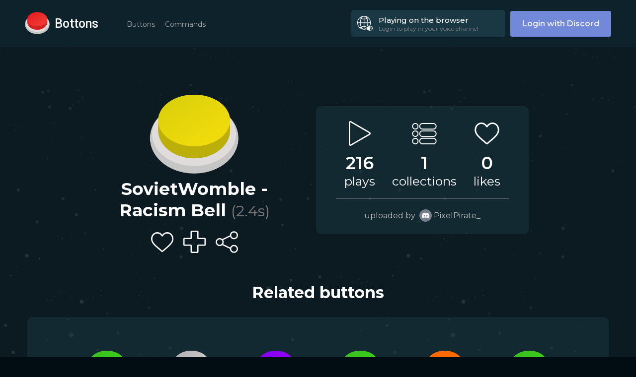

--- FILE ---
content_type: text/html; charset=utf-8
request_url: https://bottons.xyz/button/soviet-womble-racism-bell-12998
body_size: 7044
content:
<!DOCTYPE html><html lang="en"><head><link rel="shortcut icon" type="image/png" href="/favicon.ico"/><link rel="search" type="application/opensearchdescription+xml" href="/opensearch.xml" title="Bottons"/><link rel="apple-touch-icon" sizes="180x180" href="/icons/apple-touch-icon.png"/><link rel="manifest" href="/manifest.json"/><script async="" src="https://www.googletagmanager.com/gtag/js?id=G-5DZ67WWBZP"></script><script>window.dataLayer = window.dataLayer || [];function gtag(){dataLayer.push(arguments);}gtag('js', new Date());gtag('config', 'G-5DZ67WWBZP');</script><meta name="viewport" content="width=device-width"/><meta charSet="utf-8"/><meta name="twitter:site" content="@BottonsBot"/><meta property="fb:app_id" content="484043478789831"/><meta property="og:type" content="website"/><meta property="og:site_name" content="Bottons"/><meta name="theme-color" content="#11262f"/><title>SovietWomble - Racism Bell - Bottons</title><meta name="robots" content="index,follow"/><meta name="googlebot" content="index,follow"/><meta name="description" content="SovietWomble - Racism Bell sound button"/><meta name="twitter:card" content="player"/><meta property="og:title" content="SovietWomble - Racism Bell - Bottons"/><meta property="og:description" content="SovietWomble - Racism Bell sound button"/><meta property="og:url" content="https://bottons.xyz/button/soviet-womble-racism-bell-12998"/><meta property="og:image" content="https://bottons.xyz/images/yellow.png"/><meta property="og:image:alt" content="SovietWomble - Racism Bell"/><meta property="og:image:width" content="320"/><meta property="og:image:height" content="320"/><link rel="canonical"/><meta name="twitter:player" content="https://bottons.xyz/widget/soviet-womble-racism-bell-12998?utm_source=twitter&amp;utm_medium=tweet&amp;utm_campaign=engagement"/><meta name="twitter:player:width" content="360"/><meta name="twitter:player:height" content="90"/><meta name="twitter:image" content="https://bottons.xyz/images/yellow.png"/><meta name="twitter:image:alt" content="SovietWomble - Racism Bell"/><meta property="og:audio:url" content="https://bottons.xyz/audios/soviet-womble-racism-bell-12998.ogg"/><meta property="og:audio:type" content="audio/mpeg"/><meta name="propeller" content="eb7072d86b3c46bd250b69c9c743fd50"/><script type="application/ld+json">{
    "@context": "https://schema.org",
    "@type": "BreadcrumbList",
    "itemListElement": [
      {
        "@type": "ListItem",
        "position": 1,
        "item": {
          "@id": "https://bottons.xyz/buttons/top",
          "name": "Buttons"
        }
      },{
        "@type": "ListItem",
        "position": 2,
        "item": {
          "@id": "https://bottons.xyz/button/soviet-womble-racism-bell-12998",
          "name": "SovietWomble - Racism Bell"
        }
      }
     ]
  }</script><link rel="preload" href="/_next/static/css/3614e8101a7b93054fa6.css" as="style"/><link rel="stylesheet" href="/_next/static/css/3614e8101a7b93054fa6.css" data-n-g=""/><link rel="preload" href="/_next/static/css/e745338ec268416490c5.css" as="style"/><link rel="stylesheet" href="/_next/static/css/e745338ec268416490c5.css" data-n-p=""/><link rel="preload" href="/_next/static/css/abe31d9f254d9b734a09.css" as="style"/><link rel="stylesheet" href="/_next/static/css/abe31d9f254d9b734a09.css" data-n-p=""/><noscript data-n-css="true"></noscript><link rel="preload" href="/_next/static/chunks/main-8fadf090f9a21d82534a.js" as="script"/><link rel="preload" href="/_next/static/chunks/webpack-e067438c4cf4ef2ef178.js" as="script"/><link rel="preload" href="/_next/static/chunks/framework.d342f5f3955b7f7d6277.js" as="script"/><link rel="preload" href="/_next/static/chunks/commons.37c58c77d90d690fd446.js" as="script"/><link rel="preload" href="/_next/static/chunks/c3c5d0cdb9f1ad438f4ad5b656b6bd6f6705f9c8.9364e4aa34b6979d632e.js" as="script"/><link rel="preload" href="/_next/static/chunks/b5deef23c7d8ef607d56d0077c937a2f99b5818b.f1b40dcc54864bb1fd7d.js" as="script"/><link rel="preload" href="/_next/static/chunks/pages/_app-34351c83fed0646717b8.js" as="script"/><link rel="preload" href="/_next/static/chunks/d85960a76074004c872029bf2392a4a8b33df1e3.79e8bb3a8e4bf0203296.js" as="script"/><link rel="preload" href="/_next/static/chunks/d85960a76074004c872029bf2392a4a8b33df1e3_CSS.ff5578978733a40a67a3.js" as="script"/><link rel="preload" href="/_next/static/chunks/pages/button/%5Bslug%5D-ff0904e0220614f54713.js" as="script"/></head><body><div id="__next"><div class="Header_header__2wWYf"><div class="Header_menu__aD_lf "><div class="Header_nav-menu__2ulnV Header_compact__3rDIh"><a class="Header_tag__24ae6" href="/buttons/trend">Buttons</a><a class="Header_tag__24ae6" href="/commands">Commands</a></div><a class="LoginButton_login__165Gp" href="/api/auth/login">Login with Discord</a></div><div class="Header_desktop__1VLRx"><a class="Header_logo__r9u9v" href="/"><div class="Header_button__2etfC"><button class="Button_button__3-4gA Button_red__qaSgA" style="width:50px;height:50px" aria-label="red button"></button></div><h1>Bottons</h1></a><div class="Header_nav-menu__2ulnV "><a class="Header_tag__24ae6" href="/buttons/trend">Buttons</a><a class="Header_tag__24ae6" href="/commands">Commands</a></div><div class="Header_right__1q0ad"><div class="PlayIndicator_indicator__2fUvc "><div class="PlayIndicator_image__2fEGG PlayIndicator_speaker__2Q8pR"></div><div class="PlayIndicator_details__3Zlhl"><div class="PlayIndicator_title__3z7Fr">Playing on the browser</div><div class="PlayIndicator_subtitle__3Tynr">Login to play in your voice channel</div></div></div><a class="LoginButton_login__165Gp" href="/api/auth/login">Login with Discord</a></div></div><div class="Header_mobile__3mpvc"><div class="Header_buttonMenu__1oeSg "><div class="Header_line__XWOAi Header_top__TJZKm"></div><div class="Header_line__XWOAi Header_middle__2lLDu"></div><div class="Header_line__XWOAi Header_bottom__1JGbW"></div></div><div class="Header_logoWrapper__3MDam"><a class="Header_logo__r9u9v" href="/"><div class="Header_button__2etfC"><button class="Button_button__3-4gA Button_red__qaSgA" style="width:50px;height:50px" aria-label="red button"></button></div><h1>Bottons</h1></a></div><div class="Header_indicatorWrapper__2-6Z1"><div class="PlayIndicator_indicator__2fUvc PlayIndicator_compact__BW4Hg"><div class="PlayIndicator_image__2fEGG PlayIndicator_speaker__2Q8pR"></div></div></div></div></div><div class="Layout_layout__9S_lM"><div class="Button_button__1_IvC"><div class="Button_button-profile__TIFDc"><button class="Button_button__3-4gA Button_yellow__2cN4X" style="width:180px;height:180px" aria-label="SovietWomble - Racism Bell"></button><h1 class="Button_title__1ukBx">SovietWomble - Racism Bell<!-- --> <span>(<!-- -->2.4<!-- -->s)</span></h1><div class="Interactions_interactions__Xwb4n Interactions_shown__BVg6M "><div class="Interactions_like-button__2hnz5 Interactions_interaction-button__3CuXE  " title="Like this button"><div class="Interactions_circle__3gzz8" style="height:45px;width:45px"><div class="Loading_circle__37Ytu" style="width:10px;height:10px;border-width:5px"></div></div></div><div class="Interactions_add-collection__35YGX Interactions_interaction-button__3CuXE" style="height:45px;width:45px" title="Add this button to a collection"></div><div class="Interactions_share__1rMCi Interactions_interaction-button__3CuXE" style="height:45px;width:45px" title="Share this button"></div></div></div><div class="Button_button-info__2lG0F"><div><div class="Button_stats-container__3vOOU"><div class="Button_stat__MaraG"><div class="Button_icon__YLSgC Button_plays__xIjIG"></div><h1>0</h1><h2>plays</h2></div><div class="Button_stat__MaraG"><div class="Button_icon__YLSgC Button_collections__16lbT"></div><h1>0</h1><h2>collections</h2></div><div class="Button_stat__MaraG"><div class="Button_icon__YLSgC Button_likes__2G4Fb"></div><h1>0</h1><h2>likes</h2></div><div class="Button_divisor__3Xpof"></div><a class="Button_creator__G1Pk-" href="/profile/361533442015363100">uploaded by  <image style="background-image:url(&#x27;https://cdn.discordapp.com/avatars/361533442015363100/45ac4d5884fa2577ae5e4a73fb3355f7.png&#x27;), url(&#x27;https://cdn.discordapp.com/embed/avatars/1.png&#x27;);background-size:contain" alt="PixelPirate_&#x27;s profile picture"></image> <!-- -->PixelPirate_</a></div></div></div><div class="Button_related-buttons__1u1hb"><h1>Related buttons</h1><div class="Button_related-container__xXv7B"><div class="ButtonMatrix_matrix__3peCl"><div class="ButtonMatrix_button__LmYMs"><div class="Interactions_interactions__Xwb4n  Interactions_inside__B41iG"><div class="Interactions_like-button__2hnz5 Interactions_interaction-button__3CuXE  " title="Like this button"><div class="Interactions_circle__3gzz8" style="height:20px;width:20px"><div class="Loading_circle__37Ytu" style="width:10px;height:10px;border-width:5px"></div></div></div><div class="Interactions_add-collection__35YGX Interactions_interaction-button__3CuXE" style="height:20px;width:20px" title="Add this button to a collection"></div><div class="Interactions_share__1rMCi Interactions_interaction-button__3CuXE" style="height:20px;width:20px" title="Share this button"></div></div><button class="Button_button__3-4gA Button_green__2PLtm" style="width:90px;height:90px" aria-label="SovietWomble - Badgers Jingle"></button><div><a class="ButtonMatrix_name__2v9aU" href="/button/soviet-womble-badgers-jingle-96373">SovietWomble - Badgers Jingle</a> <span class="ButtonMatrix_duration__3ZQ0X">12.7<!-- -->s</span></div></div><div class="ButtonMatrix_button__LmYMs"><div class="Interactions_interactions__Xwb4n  Interactions_inside__B41iG"><div class="Interactions_like-button__2hnz5 Interactions_interaction-button__3CuXE  " title="Like this button"><div class="Interactions_circle__3gzz8" style="height:20px;width:20px"><div class="Loading_circle__37Ytu" style="width:10px;height:10px;border-width:5px"></div></div></div><div class="Interactions_add-collection__35YGX Interactions_interaction-button__3CuXE" style="height:20px;width:20px" title="Add this button to a collection"></div><div class="Interactions_share__1rMCi Interactions_interaction-button__3CuXE" style="height:20px;width:20px" title="Share this button"></div></div><button class="Button_button__3-4gA Button_white__3Y5Up" style="width:90px;height:90px" aria-label="SovietWomble - Cannot Say That"></button><div><a class="ButtonMatrix_name__2v9aU" href="/button/soviet-womble-cannot-say-that-25211">SovietWomble - Cannot Say That</a> <span class="ButtonMatrix_duration__3ZQ0X">4.1<!-- -->s</span></div></div><div class="ButtonMatrix_button__LmYMs"><div class="Interactions_interactions__Xwb4n  Interactions_inside__B41iG"><div class="Interactions_like-button__2hnz5 Interactions_interaction-button__3CuXE  " title="Like this button"><div class="Interactions_circle__3gzz8" style="height:20px;width:20px"><div class="Loading_circle__37Ytu" style="width:10px;height:10px;border-width:5px"></div></div></div><div class="Interactions_add-collection__35YGX Interactions_interaction-button__3CuXE" style="height:20px;width:20px" title="Add this button to a collection"></div><div class="Interactions_share__1rMCi Interactions_interaction-button__3CuXE" style="height:20px;width:20px" title="Share this button"></div></div><button class="Button_button__3-4gA Button_purple__2G_qN" style="width:90px;height:90px" aria-label="SovietWomble - When Retards Collide"></button><div><a class="ButtonMatrix_name__2v9aU" href="/button/soviet-womble-when-retards-collide-26581">SovietWomble - When Retards Collide</a> <span class="ButtonMatrix_duration__3ZQ0X">2.2<!-- -->s</span></div></div><div class="ButtonMatrix_button__LmYMs"><div class="Interactions_interactions__Xwb4n  Interactions_inside__B41iG"><div class="Interactions_like-button__2hnz5 Interactions_interaction-button__3CuXE  " title="Like this button"><div class="Interactions_circle__3gzz8" style="height:20px;width:20px"><div class="Loading_circle__37Ytu" style="width:10px;height:10px;border-width:5px"></div></div></div><div class="Interactions_add-collection__35YGX Interactions_interaction-button__3CuXE" style="height:20px;width:20px" title="Add this button to a collection"></div><div class="Interactions_share__1rMCi Interactions_interaction-button__3CuXE" style="height:20px;width:20px" title="Share this button"></div></div><button class="Button_button__3-4gA Button_green__2PLtm" style="width:90px;height:90px" aria-label="SovietWomble - Geneva Convention"></button><div><a class="ButtonMatrix_name__2v9aU" href="/button/soviet-womble-geneva-convention-25613">SovietWomble - Geneva Convention</a> <span class="ButtonMatrix_duration__3ZQ0X">4.3<!-- -->s</span></div></div><div class="ButtonMatrix_button__LmYMs"><div class="Interactions_interactions__Xwb4n  Interactions_inside__B41iG"><div class="Interactions_like-button__2hnz5 Interactions_interaction-button__3CuXE  " title="Like this button"><div class="Interactions_circle__3gzz8" style="height:20px;width:20px"><div class="Loading_circle__37Ytu" style="width:10px;height:10px;border-width:5px"></div></div></div><div class="Interactions_add-collection__35YGX Interactions_interaction-button__3CuXE" style="height:20px;width:20px" title="Add this button to a collection"></div><div class="Interactions_share__1rMCi Interactions_interaction-button__3CuXE" style="height:20px;width:20px" title="Share this button"></div></div><button class="Button_button__3-4gA Button_orange__3DyJP" style="width:90px;height:90px" aria-label="SovietWomble - Do You Speak English"></button><div><a class="ButtonMatrix_name__2v9aU" href="/button/soviet-womble-do-you-speak-english-26078">SovietWomble - Do You Speak English</a> <span class="ButtonMatrix_duration__3ZQ0X">2.9<!-- -->s</span></div></div><div class="ButtonMatrix_button__LmYMs"><div class="Interactions_interactions__Xwb4n  Interactions_inside__B41iG"><div class="Interactions_like-button__2hnz5 Interactions_interaction-button__3CuXE  " title="Like this button"><div class="Interactions_circle__3gzz8" style="height:20px;width:20px"><div class="Loading_circle__37Ytu" style="width:10px;height:10px;border-width:5px"></div></div></div><div class="Interactions_add-collection__35YGX Interactions_interaction-button__3CuXE" style="height:20px;width:20px" title="Add this button to a collection"></div><div class="Interactions_share__1rMCi Interactions_interaction-button__3CuXE" style="height:20px;width:20px" title="Share this button"></div></div><button class="Button_button__3-4gA Button_green__2PLtm" style="width:90px;height:90px" aria-label="SovietWomble - Hes From Birmingham"></button><div><a class="ButtonMatrix_name__2v9aU" href="/button/soviet-womble-hes-from-birmingham-39201">SovietWomble - Hes From Birmingham</a> <span class="ButtonMatrix_duration__3ZQ0X">2.6<!-- -->s</span></div></div><div class="ButtonMatrix_button__LmYMs"><div class="Interactions_interactions__Xwb4n  Interactions_inside__B41iG"><div class="Interactions_like-button__2hnz5 Interactions_interaction-button__3CuXE  " title="Like this button"><div class="Interactions_circle__3gzz8" style="height:20px;width:20px"><div class="Loading_circle__37Ytu" style="width:10px;height:10px;border-width:5px"></div></div></div><div class="Interactions_add-collection__35YGX Interactions_interaction-button__3CuXE" style="height:20px;width:20px" title="Add this button to a collection"></div><div class="Interactions_share__1rMCi Interactions_interaction-button__3CuXE" style="height:20px;width:20px" title="Share this button"></div></div><button class="Button_button__3-4gA Button_green__2PLtm" style="width:90px;height:90px" aria-label="SovietWomble - How Did I Fail?"></button><div><a class="ButtonMatrix_name__2v9aU" href="/button/soviet-womble-how-did-i-fail-32545">SovietWomble - How Did I Fail?</a> <span class="ButtonMatrix_duration__3ZQ0X">1.9<!-- -->s</span></div></div><div class="ButtonMatrix_button__LmYMs"><div class="Interactions_interactions__Xwb4n  Interactions_inside__B41iG"><div class="Interactions_like-button__2hnz5 Interactions_interaction-button__3CuXE  " title="Like this button"><div class="Interactions_circle__3gzz8" style="height:20px;width:20px"><div class="Loading_circle__37Ytu" style="width:10px;height:10px;border-width:5px"></div></div></div><div class="Interactions_add-collection__35YGX Interactions_interaction-button__3CuXE" style="height:20px;width:20px" title="Add this button to a collection"></div><div class="Interactions_share__1rMCi Interactions_interaction-button__3CuXE" style="height:20px;width:20px" title="Share this button"></div></div><button class="Button_button__3-4gA Button_white__3Y5Up" style="width:90px;height:90px" aria-label="SovietWomble - I Will Be Your Table"></button><div><a class="ButtonMatrix_name__2v9aU" href="/button/soviet-womble-i-will-be-your-table-73375">SovietWomble - I Will Be Your Table</a> <span class="ButtonMatrix_duration__3ZQ0X">1.0<!-- -->s</span></div></div><div class="ButtonMatrix_button__LmYMs"><div class="Interactions_interactions__Xwb4n  Interactions_inside__B41iG"><div class="Interactions_like-button__2hnz5 Interactions_interaction-button__3CuXE  " title="Like this button"><div class="Interactions_circle__3gzz8" style="height:20px;width:20px"><div class="Loading_circle__37Ytu" style="width:10px;height:10px;border-width:5px"></div></div></div><div class="Interactions_add-collection__35YGX Interactions_interaction-button__3CuXE" style="height:20px;width:20px" title="Add this button to a collection"></div><div class="Interactions_share__1rMCi Interactions_interaction-button__3CuXE" style="height:20px;width:20px" title="Share this button"></div></div><button class="Button_button__3-4gA Button_red__qaSgA" style="width:90px;height:90px" aria-label="SovietWomble - Oh Look A Negev"></button><div><a class="ButtonMatrix_name__2v9aU" href="/button/soviet-womble-oh-look-a-negev-88905">SovietWomble - Oh Look A Negev</a> <span class="ButtonMatrix_duration__3ZQ0X">3.2<!-- -->s</span></div></div><div class="ButtonMatrix_button__LmYMs"><div class="Interactions_interactions__Xwb4n  Interactions_inside__B41iG"><div class="Interactions_like-button__2hnz5 Interactions_interaction-button__3CuXE  " title="Like this button"><div class="Interactions_circle__3gzz8" style="height:20px;width:20px"><div class="Loading_circle__37Ytu" style="width:10px;height:10px;border-width:5px"></div></div></div><div class="Interactions_add-collection__35YGX Interactions_interaction-button__3CuXE" style="height:20px;width:20px" title="Add this button to a collection"></div><div class="Interactions_share__1rMCi Interactions_interaction-button__3CuXE" style="height:20px;width:20px" title="Share this button"></div></div><button class="Button_button__3-4gA Button_purple__2G_qN" style="width:90px;height:90px" aria-label="SovietWomble - Dota Commentary"></button><div><a class="ButtonMatrix_name__2v9aU" href="/button/soviet-womble-dota-commentary-29412">SovietWomble - Dota Commentary</a> <span class="ButtonMatrix_duration__3ZQ0X">3.9<!-- -->s</span></div></div><div class="ButtonMatrix_button__LmYMs"><div class="Interactions_interactions__Xwb4n  Interactions_inside__B41iG"><div class="Interactions_like-button__2hnz5 Interactions_interaction-button__3CuXE  " title="Like this button"><div class="Interactions_circle__3gzz8" style="height:20px;width:20px"><div class="Loading_circle__37Ytu" style="width:10px;height:10px;border-width:5px"></div></div></div><div class="Interactions_add-collection__35YGX Interactions_interaction-button__3CuXE" style="height:20px;width:20px" title="Add this button to a collection"></div><div class="Interactions_share__1rMCi Interactions_interaction-button__3CuXE" style="height:20px;width:20px" title="Share this button"></div></div><button class="Button_button__3-4gA Button_yellow__2cN4X" style="width:90px;height:90px" aria-label="SovietWomble - We&#x27;ve Lost Tom"></button><div><a class="ButtonMatrix_name__2v9aU" href="/button/soviet-womble-we-ve-lost-tom-86616">SovietWomble - We&#x27;ve Lost Tom</a> <span class="ButtonMatrix_duration__3ZQ0X">5.4<!-- -->s</span></div></div><div class="ButtonMatrix_button__LmYMs"><div class="Interactions_interactions__Xwb4n  Interactions_inside__B41iG"><div class="Interactions_like-button__2hnz5 Interactions_interaction-button__3CuXE  " title="Like this button"><div class="Interactions_circle__3gzz8" style="height:20px;width:20px"><div class="Loading_circle__37Ytu" style="width:10px;height:10px;border-width:5px"></div></div></div><div class="Interactions_add-collection__35YGX Interactions_interaction-button__3CuXE" style="height:20px;width:20px" title="Add this button to a collection"></div><div class="Interactions_share__1rMCi Interactions_interaction-button__3CuXE" style="height:20px;width:20px" title="Share this button"></div></div><button class="Button_button__3-4gA Button_yellow__2cN4X" style="width:90px;height:90px" aria-label="SovietWomble - Thanks For The Bonerkill"></button><div><a class="ButtonMatrix_name__2v9aU" href="/button/soviet-womble-thanks-for-the-bonerkill-97246">SovietWomble - Thanks For The Bonerkill</a> <span class="ButtonMatrix_duration__3ZQ0X">2.6<!-- -->s</span></div></div><div class="ButtonMatrix_button__LmYMs"><div class="Interactions_interactions__Xwb4n  Interactions_inside__B41iG"><div class="Interactions_like-button__2hnz5 Interactions_interaction-button__3CuXE  " title="Like this button"><div class="Interactions_circle__3gzz8" style="height:20px;width:20px"><div class="Loading_circle__37Ytu" style="width:10px;height:10px;border-width:5px"></div></div></div><div class="Interactions_add-collection__35YGX Interactions_interaction-button__3CuXE" style="height:20px;width:20px" title="Add this button to a collection"></div><div class="Interactions_share__1rMCi Interactions_interaction-button__3CuXE" style="height:20px;width:20px" title="Share this button"></div></div><button class="Button_button__3-4gA Button_black__Jh3cW" style="width:90px;height:90px" aria-label="SovietWomble - Beset On All Sides By Idiots"></button><div><a class="ButtonMatrix_name__2v9aU" href="/button/soviet-womble-beset-on-all-sides-by-idiots-93486">SovietWomble - Beset On All Sides By Idiots</a> <span class="ButtonMatrix_duration__3ZQ0X">2.7<!-- -->s</span></div></div><div class="ButtonMatrix_button__LmYMs"><div class="Interactions_interactions__Xwb4n  Interactions_inside__B41iG"><div class="Interactions_like-button__2hnz5 Interactions_interaction-button__3CuXE  " title="Like this button"><div class="Interactions_circle__3gzz8" style="height:20px;width:20px"><div class="Loading_circle__37Ytu" style="width:10px;height:10px;border-width:5px"></div></div></div><div class="Interactions_add-collection__35YGX Interactions_interaction-button__3CuXE" style="height:20px;width:20px" title="Add this button to a collection"></div><div class="Interactions_share__1rMCi Interactions_interaction-button__3CuXE" style="height:20px;width:20px" title="Share this button"></div></div><button class="Button_button__3-4gA Button_red__qaSgA" style="width:90px;height:90px" aria-label="SovietWomble - German Humour"></button><div><a class="ButtonMatrix_name__2v9aU" href="/button/soviet-womble-german-humour-75466">SovietWomble - German Humour</a> <span class="ButtonMatrix_duration__3ZQ0X">2.8<!-- -->s</span></div></div></div></div></div></div></div><div class="Footer_Footer__22Ouj"><div class="Footer_container__KqpsO"><div class="Footer_col__r3Zyc "><h2>CONTACT</h2><div class="Footer_line__BRnBE"></div><a target="_blank" rel="noopener noreferrer nofollow" class="Footer_link__3jz1P" href="https://twitter.com/BottonsBot"><div class="Footer_logo__1_L02 Footer_twitter__26xhM"></div> <!-- -->@bottonsbot</a><a target="_blank" rel="noopener noreferrer nofollow" class="Footer_link__3jz1P" href="mailto:bottonsxyz@gmail.com"><div class="Footer_logo__1_L02 Footer_gmail__2yBji"></div> <!-- -->bottonsxyz@gmail.com</a><a target="_blank" rel="noopener noreferrer nofollow" class="Footer_link__3jz1P" href="https://discord.gg/jAqxZnh64d"><div class="Footer_logo__1_L02 Footer_discord__40D-v"></div> <!-- -->Support server</a></div><div class="Footer_col__r3Zyc "><h2>SECTIONS</h2><div class="Footer_line__BRnBE"></div><div class="Footer_links__3P9bw"><a class="Footer_link__3jz1P" href="/">&gt; <!-- -->Home</a><a class="Footer_link__3jz1P" href="/buttons/trend">&gt; <!-- -->Buttons</a><a class="Footer_link__3jz1P" href="/commands">&gt; <!-- -->Commands</a></div></div><div class="Footer_col__r3Zyc "><h2>USE BOTTONS</h2><div class="Footer_line__BRnBE"></div><a target="_blank" class="ConnectButton_button__3LF_i ConnectButton_discord__xbEX1 ConnectButton_small__2oovY" href="/connect/discord"><img src="[data-uri]" alt=""/>Add to your channel</a><a target="_blank" class="ConnectButton_button__3LF_i ConnectButton_telegram__2mwAh ConnectButton_small__2oovY" href="/connect/telegram"><img src="/_next/static/images/telegram-880e1d3cf32350ad76a6e6c233a3dc81.png" alt=""/>Use on Telegram</a></div></div><div class="Footer_rights__1xnri"><p>Copyright © <!-- -->2025<!-- --> bottons.xyz</p><div class="Footer_links__3P9bw"><a href="/privacy">Privacy policy</a> - <a href="/terms">Terms of use</a></div></div></div><audio></audio></div><script id="__NEXT_DATA__" type="application/json">{"props":{"pageProps":{"statusCode":200,"button":{"slug":"soviet-womble-racism-bell-12998","name":"SovietWomble - Racism Bell","category":null,"description":null,"color":"yellow","duration":2.38,"play_count":216,"like_count":0,"collection_count":1,"user":{"id":361533442015363100,"username":"PixelPirate_","avatar":"45ac4d5884fa2577ae5e4a73fb3355f7","discriminator":5146},"tags":[]},"relatedButtons":{"count":14,"offset":0,"limit":18,"buttons":[{"slug":"soviet-womble-badgers-jingle-96373","name":"SovietWomble - Badgers Jingle","color":"green","duration":12.67},{"slug":"soviet-womble-cannot-say-that-25211","name":"SovietWomble - Cannot Say That","color":"white","duration":4.06},{"slug":"soviet-womble-when-retards-collide-26581","name":"SovietWomble - When Retards Collide","color":"purple","duration":2.16},{"slug":"soviet-womble-geneva-convention-25613","name":"SovietWomble - Geneva Convention","color":"green","duration":4.32},{"slug":"soviet-womble-do-you-speak-english-26078","name":"SovietWomble - Do You Speak English","color":"orange","duration":2.93},{"slug":"soviet-womble-hes-from-birmingham-39201","name":"SovietWomble - Hes From Birmingham","color":"green","duration":2.57},{"slug":"soviet-womble-how-did-i-fail-32545","name":"SovietWomble - How Did I Fail?","color":"green","duration":1.94},{"slug":"soviet-womble-i-will-be-your-table-73375","name":"SovietWomble - I Will Be Your Table","color":"white","duration":0.98},{"slug":"soviet-womble-oh-look-a-negev-88905","name":"SovietWomble - Oh Look A Negev","color":"red","duration":3.24},{"slug":"soviet-womble-dota-commentary-29412","name":"SovietWomble - Dota Commentary","color":"purple","duration":3.89},{"slug":"soviet-womble-we-ve-lost-tom-86616","name":"SovietWomble - We've Lost Tom","color":"yellow","duration":5.4},{"slug":"soviet-womble-thanks-for-the-bonerkill-97246","name":"SovietWomble - Thanks For The Bonerkill","color":"yellow","duration":2.62},{"slug":"soviet-womble-beset-on-all-sides-by-idiots-93486","name":"SovietWomble - Beset On All Sides By Idiots","color":"black","duration":2.66},{"slug":"soviet-womble-german-humour-75466","name":"SovietWomble - German Humour","color":"red","duration":2.83}]},"collections":{"count":1,"offset":0,"limit":5,"collections":[]}}},"page":"/button/[slug]","query":{"slug":"soviet-womble-racism-bell-12998"},"buildId":"izTA25S5HMlA_mcSo1Pb9","isFallback":false,"gip":true,"head":[["meta",{"name":"viewport","content":"width=device-width"}],["meta",{"charSet":"utf-8"}],["meta",{"name":"twitter:site","content":"@BottonsBot"}],["meta",{"property":"fb:app_id","content":"484043478789831"}],["meta",{"property":"og:type","content":"website"}],["meta",{"property":"og:site_name","content":"Bottons"}],["meta",{"name":"theme-color","content":"#11262f"}],["title",{"children":"SovietWomble - Racism Bell - Bottons"}],["meta",{"name":"robots","content":"index,follow"}],["meta",{"name":"googlebot","content":"index,follow"}],["meta",{"name":"description","content":"SovietWomble - Racism Bell sound button"}],["meta",{"name":"twitter:card","content":"player"}],["meta",{"property":"og:title","content":"SovietWomble - Racism Bell - Bottons"}],["meta",{"property":"og:description","content":"SovietWomble - Racism Bell sound button"}],["meta",{"property":"og:url","content":"https://bottons.xyz/button/soviet-womble-racism-bell-12998"}],["meta",{"property":"og:image","content":"https://bottons.xyz/images/yellow.png"}],["meta",{"property":"og:image:alt","content":"SovietWomble - Racism Bell"}],["meta",{"property":"og:image:width","content":"320"}],["meta",{"property":"og:image:height","content":"320"}],["link",{"rel":"canonical","href":true}],["meta",{"name":"twitter:player","content":"https://bottons.xyz/widget/soviet-womble-racism-bell-12998?utm_source=twitter\u0026utm_medium=tweet\u0026utm_campaign=engagement"}],["meta",{"name":"twitter:player:width","content":"360"}],["meta",{"name":"twitter:player:height","content":"90"}],["meta",{"name":"twitter:image","content":"https://bottons.xyz/images/yellow.png"}],["meta",{"name":"twitter:image:alt","content":"SovietWomble - Racism Bell"}],["meta",{"property":"og:audio:url","content":"https://bottons.xyz/audios/soviet-womble-racism-bell-12998.ogg"}],["meta",{"property":"og:audio:type","content":"audio/mpeg"}],["meta",{"name":"propeller","content":"eb7072d86b3c46bd250b69c9c743fd50"}],["script",{"type":"application/ld+json","dangerouslySetInnerHTML":{"__html":"{\n    \"@context\": \"https://schema.org\",\n    \"@type\": \"BreadcrumbList\",\n    \"itemListElement\": [\n      {\n        \"@type\": \"ListItem\",\n        \"position\": 1,\n        \"item\": {\n          \"@id\": \"https://bottons.xyz/buttons/top\",\n          \"name\": \"Buttons\"\n        }\n      },{\n        \"@type\": \"ListItem\",\n        \"position\": 2,\n        \"item\": {\n          \"@id\": \"https://bottons.xyz/button/soviet-womble-racism-bell-12998\",\n          \"name\": \"SovietWomble - Racism Bell\"\n        }\n      }\n     ]\n  }"}}]]}</script><script nomodule="" src="/_next/static/chunks/polyfills-05d6b25b3c33d28a7267.js"></script><script src="/_next/static/chunks/main-8fadf090f9a21d82534a.js" async=""></script><script src="/_next/static/chunks/webpack-e067438c4cf4ef2ef178.js" async=""></script><script src="/_next/static/chunks/framework.d342f5f3955b7f7d6277.js" async=""></script><script src="/_next/static/chunks/commons.37c58c77d90d690fd446.js" async=""></script><script src="/_next/static/chunks/c3c5d0cdb9f1ad438f4ad5b656b6bd6f6705f9c8.9364e4aa34b6979d632e.js" async=""></script><script src="/_next/static/chunks/b5deef23c7d8ef607d56d0077c937a2f99b5818b.f1b40dcc54864bb1fd7d.js" async=""></script><script src="/_next/static/chunks/pages/_app-34351c83fed0646717b8.js" async=""></script><script src="/_next/static/chunks/d85960a76074004c872029bf2392a4a8b33df1e3.79e8bb3a8e4bf0203296.js" async=""></script><script src="/_next/static/chunks/d85960a76074004c872029bf2392a4a8b33df1e3_CSS.ff5578978733a40a67a3.js" async=""></script><script src="/_next/static/chunks/pages/button/%5Bslug%5D-ff0904e0220614f54713.js" async=""></script><script src="/_next/static/izTA25S5HMlA_mcSo1Pb9/_buildManifest.js" async=""></script><script src="/_next/static/izTA25S5HMlA_mcSo1Pb9/_ssgManifest.js" async=""></script><script defer src="https://static.cloudflareinsights.com/beacon.min.js/vcd15cbe7772f49c399c6a5babf22c1241717689176015" integrity="sha512-ZpsOmlRQV6y907TI0dKBHq9Md29nnaEIPlkf84rnaERnq6zvWvPUqr2ft8M1aS28oN72PdrCzSjY4U6VaAw1EQ==" data-cf-beacon='{"version":"2024.11.0","token":"e8ba5743fb9e4b0098b3c70f8fcd3185","r":1,"server_timing":{"name":{"cfCacheStatus":true,"cfEdge":true,"cfExtPri":true,"cfL4":true,"cfOrigin":true,"cfSpeedBrain":true},"location_startswith":null}}' crossorigin="anonymous"></script>
</body></html>

--- FILE ---
content_type: text/css; charset=UTF-8
request_url: https://bottons.xyz/_next/static/css/abe31d9f254d9b734a09.css
body_size: 784
content:
.Button_button__1_IvC{margin:80px auto 15px;padding:0 20px}.Button_button__1_IvC .Button_button-profile__TIFDc{display:inline-block;vertical-align:middle}.Button_button__1_IvC .Button_button-profile__TIFDc .Button_title__1ukBx{font-size:35px;width:350px;margin-bottom:20px}.Button_button__1_IvC .Button_button-profile__TIFDc .Button_title__1ukBx span{font-weight:400;color:grey;font-size:30px}.Button_button__1_IvC .Button_button-info__2lG0F{background-color:rgba(27,57,68,.49);padding:30px 40px 25px;-moz-box-sizing:border-box;box-sizing:border-box;border-radius:10px;width:-webkit-fit-content;width:-moz-fit-content;width:fit-content;display:inline-block;vertical-align:middle;margin-left:70px}.Button_button__1_IvC .Button_button-info__2lG0F .Button_stats-container__3vOOU{display:inline-block;vertical-align:middle}.Button_button__1_IvC .Button_button-info__2lG0F .Button_stats-container__3vOOU .Button_stat__MaraG{display:inline-block;vertical-align:middle;margin:0 17px}.Button_button__1_IvC .Button_button-info__2lG0F .Button_stats-container__3vOOU .Button_stat__MaraG .Button_icon__YLSgC{height:50px;width:50px;background-position:50%;background-size:contain;background-repeat:no-repeat;margin:auto auto 13px}.Button_button__1_IvC .Button_button-info__2lG0F .Button_stats-container__3vOOU .Button_stat__MaraG .Button_icon__YLSgC.Button_plays__xIjIG{background-image:url(/_next/static/media/play_temp.1e51dec5852f173a9715e585e6454d30.svg)}.Button_button__1_IvC .Button_button-info__2lG0F .Button_stats-container__3vOOU .Button_stat__MaraG .Button_icon__YLSgC.Button_collections__16lbT{background-image:url(/_next/static/media/collection.51d5273f63c64384a5c2112a27a87247.svg)}.Button_button__1_IvC .Button_button-info__2lG0F .Button_stats-container__3vOOU .Button_stat__MaraG .Button_icon__YLSgC.Button_likes__2G4Fb{background-image:url(/_next/static/media/like.41e1913e519b48424df55c667efa0b22.svg)}.Button_button__1_IvC .Button_button-info__2lG0F .Button_stats-container__3vOOU .Button_stat__MaraG h1{font-weight:600;font-size:35px}.Button_button__1_IvC .Button_button-info__2lG0F .Button_stats-container__3vOOU .Button_stat__MaraG h2{font-weight:400;font-size:25px}.Button_button__1_IvC .Button_creator__G1Pk-{display:-moz-inline-box;display:inline-flex;-moz-box-align:center;align-items:center;text-decoration:none;color:#bcbcbc;margin-top:20px}.Button_button__1_IvC .Button_creator__G1Pk- image{width:25px;height:25px;overflow:hidden;border-radius:50%}.Button_button__1_IvC .Button_description-title__2ykZs{margin:60px 0 20px}.Button_button__1_IvC .Button_description__2dnPF{padding:0 120px;font-size:20px}.Button_button__1_IvC .Button_divisor__3Xpof{height:1px;width:100%;border-top:1px solid hsla(0,0%,100%,.33);margin:20px auto auto}.Button_button__1_IvC .Button_tags__3drx9{margin-top:20px}.Button_button__1_IvC .Button_tags__3drx9 .Button_tag__1Jbz2{background-color:#18313c;border-radius:2px;border:1px solid #5e9db7;color:#6fb9d8;display:inline-block;font-size:18px;font-weight:400;margin-bottom:5px;margin-right:5px;padding:5px;border-radius:4px;text-decoration:none}.Button_button__1_IvC .Button_related-buttons__1u1hb{margin-top:60px}.Button_button__1_IvC .Button_related-buttons__1u1hb .Button_related-container__xXv7B{margin:30px auto;border-radius:10px;background-color:rgba(27,57,68,.4901960784);padding:40px 30px;-moz-box-sizing:border-box;box-sizing:border-box;max-width:1170px;text-align:left}.Button_button__1_IvC .Button_collections__16lbT h1{margin-top:60px}.Button_button__1_IvC .Button_collections__16lbT .Button_container__2WydL{margin:30px auto;border-radius:10px;background-color:rgba(27,57,68,.4901960784);padding:40px 30px;-moz-box-sizing:border-box;box-sizing:border-box;max-width:1170px;text-align:left}.Button_button__1_IvC .Button_collections__16lbT .Button_collection__2SPxL{display:-moz-box;display:flex;padding:20px 10px}.Button_button__1_IvC .Button_collections__16lbT .Button_collection__2SPxL .Button_left__Jamis{-moz-box-flex:1;flex:1 1}.Button_button__1_IvC .Button_collections__16lbT .Button_collection__2SPxL .Button_name__fCro6{text-decoration:none;color:#fff;font-size:35px;font-weight:600;display:inline-block;margin-right:10px}.Button_button__1_IvC .Button_collections__16lbT .Button_collection__2SPxL .Button_creator__G1Pk-{display:-moz-inline-box;display:inline-flex;-moz-box-align:center;align-items:center;text-decoration:none;color:#bcbcbc}.Button_button__1_IvC .Button_collections__16lbT .Button_collection__2SPxL .Button_creator__G1Pk- img{width:25px;border-radius:50%}.Button_button__1_IvC .Button_collections__16lbT .Button_collection__2SPxL .Button_size__3MhWX{color:#bcbcbc;margin-top:3px;font-size:24px;display:-moz-box;display:flex;-moz-box-pack:center;justify-content:center;-moz-box-align:center;align-items:center}@media(max-width:1000px){.Button_button__1_IvC .Button_button-info__2lG0F{margin:50px auto 0;display:block}.Button_button__1_IvC .Button_description__2dnPF{padding:0}}@media(max-width:475px){.Button_button__1_IvC .Button_button-info__2lG0F .Button_stats-container__3vOOU .Button_stat__MaraG{margin:0 15px}.Button_button__1_IvC .Button_button-info__2lG0F .Button_stats-container__3vOOU .Button_stat__MaraG .Button_icon__YLSgC{height:40px;width:40px}.Button_button__1_IvC .Button_button-info__2lG0F .Button_stats-container__3vOOU .Button_stat__MaraG h1{font-size:30px}.Button_button__1_IvC .Button_button-info__2lG0F .Button_stats-container__3vOOU .Button_stat__MaraG h2{font-size:15px}}@media(max-width:370px){.Button_button__1_IvC .Button_button-info__2lG0F .Button_stats-container__3vOOU .Button_stat__MaraG{margin:0 8px}.Button_button__1_IvC .Button_button-info__2lG0F .Button_stats-container__3vOOU .Button_stat__MaraG .Button_icon__YLSgC{height:30px;width:30px}.Button_button__1_IvC .Button_button-info__2lG0F .Button_stats-container__3vOOU .Button_stat__MaraG h1{font-size:30px}.Button_button__1_IvC .Button_button-info__2lG0F .Button_stats-container__3vOOU .Button_stat__MaraG h2{font-size:15px}.Button_button__1_IvC .Button_creator__G1Pk-{font-size:13px}.Button_button__1_IvC .Button_button-profile__TIFDc .Button_title__1ukBx{width:280px}}

--- FILE ---
content_type: application/javascript; charset=UTF-8
request_url: https://bottons.xyz/_next/static/chunks/c3c5d0cdb9f1ad438f4ad5b656b6bd6f6705f9c8.9364e4aa34b6979d632e.js
body_size: 39354
content:
(window.webpackJsonp_N_E=window.webpackJsonp_N_E||[]).push([[3],{"+qE3":function(e,t,r){"use strict";var i,n="object"===typeof Reflect?Reflect:null,o=n&&"function"===typeof n.apply?n.apply:function(e,t,r){return Function.prototype.apply.call(e,t,r)};i=n&&"function"===typeof n.ownKeys?n.ownKeys:Object.getOwnPropertySymbols?function(e){return Object.getOwnPropertyNames(e).concat(Object.getOwnPropertySymbols(e))}:function(e){return Object.getOwnPropertyNames(e)};var a=Number.isNaN||function(e){return e!==e};function s(){s.init.call(this)}e.exports=s,e.exports.once=function(e,t){return new Promise((function(r,i){function n(r){e.removeListener(t,o),i(r)}function o(){"function"===typeof e.removeListener&&e.removeListener("error",n),r([].slice.call(arguments))}v(e,t,o,{once:!0}),"error"!==t&&function(e,t,r){"function"===typeof e.on&&v(e,"error",t,r)}(e,n,{once:!0})}))},s.EventEmitter=s,s.prototype._events=void 0,s.prototype._eventsCount=0,s.prototype._maxListeners=void 0;var u=10;function c(e){if("function"!==typeof e)throw new TypeError('The "listener" argument must be of type Function. Received type '+typeof e)}function d(e){return void 0===e._maxListeners?s.defaultMaxListeners:e._maxListeners}function l(e,t,r,i){var n,o,a,s;if(c(r),void 0===(o=e._events)?(o=e._events=Object.create(null),e._eventsCount=0):(void 0!==o.newListener&&(e.emit("newListener",t,r.listener?r.listener:r),o=e._events),a=o[t]),void 0===a)a=o[t]=r,++e._eventsCount;else if("function"===typeof a?a=o[t]=i?[r,a]:[a,r]:i?a.unshift(r):a.push(r),(n=d(e))>0&&a.length>n&&!a.warned){a.warned=!0;var u=new Error("Possible EventEmitter memory leak detected. "+a.length+" "+String(t)+" listeners added. Use emitter.setMaxListeners() to increase limit");u.name="MaxListenersExceededWarning",u.emitter=e,u.type=t,u.count=a.length,s=u,console&&console.warn&&console.warn(s)}return e}function f(){if(!this.fired)return this.target.removeListener(this.type,this.wrapFn),this.fired=!0,0===arguments.length?this.listener.call(this.target):this.listener.apply(this.target,arguments)}function h(e,t,r){var i={fired:!1,wrapFn:void 0,target:e,type:t,listener:r},n=f.bind(i);return n.listener=r,i.wrapFn=n,n}function p(e,t,r){var i=e._events;if(void 0===i)return[];var n=i[t];return void 0===n?[]:"function"===typeof n?r?[n.listener||n]:[n]:r?function(e){for(var t=new Array(e.length),r=0;r<t.length;++r)t[r]=e[r].listener||e[r];return t}(n):_(n,n.length)}function m(e){var t=this._events;if(void 0!==t){var r=t[e];if("function"===typeof r)return 1;if(void 0!==r)return r.length}return 0}function _(e,t){for(var r=new Array(t),i=0;i<t;++i)r[i]=e[i];return r}function v(e,t,r,i){if("function"===typeof e.on)i.once?e.once(t,r):e.on(t,r);else{if("function"!==typeof e.addEventListener)throw new TypeError('The "emitter" argument must be of type EventEmitter. Received type '+typeof e);e.addEventListener(t,(function n(o){i.once&&e.removeEventListener(t,n),r(o)}))}}Object.defineProperty(s,"defaultMaxListeners",{enumerable:!0,get:function(){return u},set:function(e){if("number"!==typeof e||e<0||a(e))throw new RangeError('The value of "defaultMaxListeners" is out of range. It must be a non-negative number. Received '+e+".");u=e}}),s.init=function(){void 0!==this._events&&this._events!==Object.getPrototypeOf(this)._events||(this._events=Object.create(null),this._eventsCount=0),this._maxListeners=this._maxListeners||void 0},s.prototype.setMaxListeners=function(e){if("number"!==typeof e||e<0||a(e))throw new RangeError('The value of "n" is out of range. It must be a non-negative number. Received '+e+".");return this._maxListeners=e,this},s.prototype.getMaxListeners=function(){return d(this)},s.prototype.emit=function(e){for(var t=[],r=1;r<arguments.length;r++)t.push(arguments[r]);var i="error"===e,n=this._events;if(void 0!==n)i=i&&void 0===n.error;else if(!i)return!1;if(i){var a;if(t.length>0&&(a=t[0]),a instanceof Error)throw a;var s=new Error("Unhandled error."+(a?" ("+a.message+")":""));throw s.context=a,s}var u=n[e];if(void 0===u)return!1;if("function"===typeof u)o(u,this,t);else{var c=u.length,d=_(u,c);for(r=0;r<c;++r)o(d[r],this,t)}return!0},s.prototype.addListener=function(e,t){return l(this,e,t,!1)},s.prototype.on=s.prototype.addListener,s.prototype.prependListener=function(e,t){return l(this,e,t,!0)},s.prototype.once=function(e,t){return c(t),this.on(e,h(this,e,t)),this},s.prototype.prependOnceListener=function(e,t){return c(t),this.prependListener(e,h(this,e,t)),this},s.prototype.removeListener=function(e,t){var r,i,n,o,a;if(c(t),void 0===(i=this._events))return this;if(void 0===(r=i[e]))return this;if(r===t||r.listener===t)0===--this._eventsCount?this._events=Object.create(null):(delete i[e],i.removeListener&&this.emit("removeListener",e,r.listener||t));else if("function"!==typeof r){for(n=-1,o=r.length-1;o>=0;o--)if(r[o]===t||r[o].listener===t){a=r[o].listener,n=o;break}if(n<0)return this;0===n?r.shift():function(e,t){for(;t+1<e.length;t++)e[t]=e[t+1];e.pop()}(r,n),1===r.length&&(i[e]=r[0]),void 0!==i.removeListener&&this.emit("removeListener",e,a||t)}return this},s.prototype.off=s.prototype.removeListener,s.prototype.removeAllListeners=function(e){var t,r,i;if(void 0===(r=this._events))return this;if(void 0===r.removeListener)return 0===arguments.length?(this._events=Object.create(null),this._eventsCount=0):void 0!==r[e]&&(0===--this._eventsCount?this._events=Object.create(null):delete r[e]),this;if(0===arguments.length){var n,o=Object.keys(r);for(i=0;i<o.length;++i)"removeListener"!==(n=o[i])&&this.removeAllListeners(n);return this.removeAllListeners("removeListener"),this._events=Object.create(null),this._eventsCount=0,this}if("function"===typeof(t=r[e]))this.removeListener(e,t);else if(void 0!==t)for(i=t.length-1;i>=0;i--)this.removeListener(e,t[i]);return this},s.prototype.listeners=function(e){return p(this,e,!0)},s.prototype.rawListeners=function(e){return p(this,e,!1)},s.listenerCount=function(e,t){return"function"===typeof e.listenerCount?e.listenerCount(t):m.call(e,t)},s.prototype.listenerCount=m,s.prototype.eventNames=function(){return this._eventsCount>0?i(this._events):[]}},"/0+H":function(e,t,r){"use strict";t.__esModule=!0,t.isInAmpMode=a,t.useAmp=function(){return a(n.default.useContext(o.AmpStateContext))};var i,n=(i=r("q1tI"))&&i.__esModule?i:{default:i},o=r("lwAK");function a(){var e=arguments.length>0&&void 0!==arguments[0]?arguments[0]:{},t=e.ampFirst,r=void 0!==t&&t,i=e.hybrid,n=void 0!==i&&i,o=e.hasQuery,a=void 0!==o&&o;return r||n&&a}},"/H7N":function(e,t,r){e.exports=r("fVe8")},"0hXn":function(e,t,r){"use strict";r.d(t,"a",(function(){return c}));var i=r("q1tI"),n=r.n(i),o=r("ZMzV"),a=r("h5B5"),s=r.n(a),u=n.a.createElement,c=function(e){var t=e.color,r=e.size,i=e.name,n=e.onClick;return u("button",{className:[s.a.button,s.a[t]].join(" "),style:{width:r,height:r},"aria-label":i||"".concat(t," button"),onClick:n})};t.b=function(e){var t=e.button,r=e.size,n=e.onPlay,a=e.context,s=Object(i.useContext)(o.a).play,d=Object(i.useCallback)((function(){s(t,a||{}),n&&n()}),[s,a,n]);return u(c,{color:t.color,size:r,name:t.name,onClick:d})}},"8Kt/":function(e,t,r){"use strict";r("lSNA");t.__esModule=!0,t.defaultHead=d,t.default=void 0;var i,n=function(e){if(e&&e.__esModule)return e;if(null===e||"object"!==typeof e&&"function"!==typeof e)return{default:e};var t=c();if(t&&t.has(e))return t.get(e);var r={},i=Object.defineProperty&&Object.getOwnPropertyDescriptor;for(var n in e)if(Object.prototype.hasOwnProperty.call(e,n)){var o=i?Object.getOwnPropertyDescriptor(e,n):null;o&&(o.get||o.set)?Object.defineProperty(r,n,o):r[n]=e[n]}r.default=e,t&&t.set(e,r);return r}(r("q1tI")),o=(i=r("Xuae"))&&i.__esModule?i:{default:i},a=r("lwAK"),s=r("FYa8"),u=r("/0+H");function c(){if("function"!==typeof WeakMap)return null;var e=new WeakMap;return c=function(){return e},e}function d(){var e=arguments.length>0&&void 0!==arguments[0]&&arguments[0],t=[n.default.createElement("meta",{charSet:"utf-8"})];return e||t.push(n.default.createElement("meta",{name:"viewport",content:"width=device-width"})),t}function l(e,t){return"string"===typeof t||"number"===typeof t?e:t.type===n.default.Fragment?e.concat(n.default.Children.toArray(t.props.children).reduce((function(e,t){return"string"===typeof t||"number"===typeof t?e:e.concat(t)}),[])):e.concat(t)}var f=["name","httpEquiv","charSet","itemProp"];function h(e,t){return e.reduce((function(e,t){var r=n.default.Children.toArray(t.props.children);return e.concat(r)}),[]).reduce(l,[]).reverse().concat(d(t.inAmpMode)).filter(function(){var e=new Set,t=new Set,r=new Set,i={};return function(n){var o=!0;if(n.key&&"number"!==typeof n.key&&n.key.indexOf("$")>0){var a=n.key.slice(n.key.indexOf("$")+1);e.has(a)?o=!1:e.add(a)}switch(n.type){case"title":case"base":t.has(n.type)?o=!1:t.add(n.type);break;case"meta":for(var s=0,u=f.length;s<u;s++){var c=f[s];if(n.props.hasOwnProperty(c))if("charSet"===c)r.has(c)?o=!1:r.add(c);else{var d=n.props[c],l=i[c]||new Set;l.has(d)?o=!1:(l.add(d),i[c]=l)}}}return o}}()).reverse().map((function(e,t){var r=e.key||t;return n.default.cloneElement(e,{key:r})}))}function p(e){var t=e.children,r=(0,n.useContext)(a.AmpStateContext),i=(0,n.useContext)(s.HeadManagerContext);return n.default.createElement(o.default,{reduceComponentsToState:h,headManager:i,inAmpMode:(0,u.isInAmpMode)(r)},t)}p.rewind=function(){};var m=p;t.default=m},"9ixD":function(e,t,r){"use strict";r.d(t,"a",(function(){return m})),r.d(t,"b",(function(){return f})),r.d(t,"c",(function(){return h}));var i=r("8Kt/"),n=r.n(i),o=r("q1tI"),a=r.n(o);function s(){return(s=Object.assign||function(e){for(var t=1;t<arguments.length;t++){var r=arguments[t];for(var i in r)Object.prototype.hasOwnProperty.call(r,i)&&(e[i]=r[i])}return e}).apply(this,arguments)}function u(e,t){e.prototype=Object.create(t.prototype),e.prototype.constructor=e,e.__proto__=t}var c={templateTitle:"",noindex:!1,nofollow:!1,defaultOpenGraphImageWidth:0,defaultOpenGraphImageHeight:0,defaultOpenGraphVideoWidth:0,defaultOpenGraphVideoHeight:0,disableGooglebot:!1},d=function(e,t,r){void 0===t&&(t=[]);var i=void 0===r?{}:r,n=i.defaultWidth,o=i.defaultHeight;return t.reduce((function(t,r,i){return t.push(a.a.createElement("meta",{key:"og:"+e+":0"+i,property:"og:"+e,content:r.url})),r.alt&&t.push(a.a.createElement("meta",{key:"og:"+e+":alt0"+i,property:"og:"+e+":alt",content:r.alt})),r.secureUrl&&t.push(a.a.createElement("meta",{key:"og:"+e+":secure_url0"+i,property:"og:"+e+":secure_url",content:r.secureUrl.toString()})),r.type&&t.push(a.a.createElement("meta",{key:"og:"+e+":type0"+i,property:"og:"+e+":type",content:r.type.toString()})),r.width?t.push(a.a.createElement("meta",{key:"og:"+e+":width0"+i,property:"og:"+e+":width",content:r.width.toString()})):n&&t.push(a.a.createElement("meta",{key:"og:"+e+":width0"+i,property:"og:"+e+":width",content:n.toString()})),r.height?t.push(a.a.createElement("meta",{key:"og:"+e+":height"+i,property:"og:"+e+":height",content:r.height.toString()})):o&&t.push(a.a.createElement("meta",{key:"og:"+e+":height"+i,property:"og:"+e+":height",content:o.toString()})),t}),[])},l=function(e){var t,r,i,n=[];e.titleTemplate&&(c.templateTitle=e.titleTemplate);var o="";e.title?(o=e.title,c.templateTitle&&(o=c.templateTitle.replace(/%s/g,(function(){return o})))):e.defaultTitle&&(o=e.defaultTitle),o&&n.push(a.a.createElement("title",{key:"title"},o));var u,l,f=e.noindex||c.noindex||e.dangerouslySetAllPagesToNoIndex,h=e.nofollow||c.nofollow||e.dangerouslySetAllPagesToNoFollow,p=e.disableGooglebot||c.disableGooglebot||e.dangerouslyDisableGooglebot,m="";if(e.robotsProps){var _=e.robotsProps,v=_.nosnippet,g=_.maxSnippet,y=_.maxImagePreview,V=_.maxVideoPreview,b=_.noarchive,T=_.noimageindex,w=_.notranslate,k=_.unavailableAfter;m=(v?",nosnippet":"")+(g?",max-snippet:"+g:"")+(y?",max-image-preview:"+y:"")+(b?",noarchive":"")+(k?",unavailable_after:"+k:"")+(T?",noimageindex":"")+(V?",max-video-preview:"+V:"")+(w?",notranslate":"")}(e.dangerouslyDisableGooglebot&&(c.disableGooglebot=!0),f||h?(e.dangerouslySetAllPagesToNoIndex&&(c.noindex=!0),e.dangerouslySetAllPagesToNoFollow&&(c.nofollow=!0),n.push(a.a.createElement("meta",{key:"robots",name:"robots",content:(f?"noindex":"index")+","+(h?"nofollow":"follow")+m})),p||n.push(a.a.createElement("meta",{key:"googlebot",name:"googlebot",content:(f?"noindex":"index")+","+(h?"nofollow":"follow")+m}))):(n.push(a.a.createElement("meta",{key:"robots",name:"robots",content:"index,follow"+m})),p||n.push(a.a.createElement("meta",{key:"googlebot",name:"googlebot",content:"index,follow"+m}))),e.description&&n.push(a.a.createElement("meta",{key:"description",name:"description",content:e.description})),e.mobileAlternate&&n.push(a.a.createElement("link",{rel:"alternate",key:"mobileAlternate",media:e.mobileAlternate.media,href:e.mobileAlternate.href})),e.languageAlternates&&e.languageAlternates.length>0&&e.languageAlternates.forEach((function(e){n.push(a.a.createElement("link",{rel:"alternate",key:"languageAlternate-"+e.hrefLang,hrefLang:e.hrefLang,href:e.href}))})),e.twitter&&(e.twitter.cardType&&n.push(a.a.createElement("meta",{key:"twitter:card",name:"twitter:card",content:e.twitter.cardType})),e.twitter.site&&n.push(a.a.createElement("meta",{key:"twitter:site",name:"twitter:site",content:e.twitter.site})),e.twitter.handle&&n.push(a.a.createElement("meta",{key:"twitter:creator",name:"twitter:creator",content:e.twitter.handle}))),e.facebook&&e.facebook.appId&&n.push(a.a.createElement("meta",{key:"fb:app_id",property:"fb:app_id",content:e.facebook.appId})),null!=(t=e.openGraph)&&t.title||e.title)&&n.push(a.a.createElement("meta",{key:"og:title",property:"og:title",content:(null==(u=e.openGraph)?void 0:u.title)||o}));(null!=(r=e.openGraph)&&r.description||e.description)&&n.push(a.a.createElement("meta",{key:"og:description",property:"og:description",content:(null==(l=e.openGraph)?void 0:l.description)||e.description}));if(e.openGraph){if((e.openGraph.url||e.canonical)&&n.push(a.a.createElement("meta",{key:"og:url",property:"og:url",content:e.openGraph.url||e.canonical})),e.openGraph.type){var A=e.openGraph.type.toLowerCase();n.push(a.a.createElement("meta",{key:"og:type",property:"og:type",content:A})),"profile"===A&&e.openGraph.profile?(e.openGraph.profile.firstName&&n.push(a.a.createElement("meta",{key:"profile:first_name",property:"profile:first_name",content:e.openGraph.profile.firstName})),e.openGraph.profile.lastName&&n.push(a.a.createElement("meta",{key:"profile:last_name",property:"profile:last_name",content:e.openGraph.profile.lastName})),e.openGraph.profile.username&&n.push(a.a.createElement("meta",{key:"profile:username",property:"profile:username",content:e.openGraph.profile.username})),e.openGraph.profile.gender&&n.push(a.a.createElement("meta",{key:"profile:gender",property:"profile:gender",content:e.openGraph.profile.gender}))):"book"===A&&e.openGraph.book?(e.openGraph.book.authors&&e.openGraph.book.authors.length&&e.openGraph.book.authors.forEach((function(e,t){n.push(a.a.createElement("meta",{key:"book:author:0"+t,property:"book:author",content:e}))})),e.openGraph.book.isbn&&n.push(a.a.createElement("meta",{key:"book:isbn",property:"book:isbn",content:e.openGraph.book.isbn})),e.openGraph.book.releaseDate&&n.push(a.a.createElement("meta",{key:"book:release_date",property:"book:release_date",content:e.openGraph.book.releaseDate})),e.openGraph.book.tags&&e.openGraph.book.tags.length&&e.openGraph.book.tags.forEach((function(e,t){n.push(a.a.createElement("meta",{key:"book:tag:0"+t,property:"book:tag",content:e}))}))):"article"===A&&e.openGraph.article?(e.openGraph.article.publishedTime&&n.push(a.a.createElement("meta",{key:"article:published_time",property:"article:published_time",content:e.openGraph.article.publishedTime})),e.openGraph.article.modifiedTime&&n.push(a.a.createElement("meta",{key:"article:modified_time",property:"article:modified_time",content:e.openGraph.article.modifiedTime})),e.openGraph.article.expirationTime&&n.push(a.a.createElement("meta",{key:"article:expiration_time",property:"article:expiration_time",content:e.openGraph.article.expirationTime})),e.openGraph.article.authors&&e.openGraph.article.authors.length&&e.openGraph.article.authors.forEach((function(e,t){n.push(a.a.createElement("meta",{key:"article:author:0"+t,property:"article:author",content:e}))})),e.openGraph.article.section&&n.push(a.a.createElement("meta",{key:"article:section",property:"article:section",content:e.openGraph.article.section})),e.openGraph.article.tags&&e.openGraph.article.tags.length&&e.openGraph.article.tags.forEach((function(e,t){n.push(a.a.createElement("meta",{key:"article:tag:0"+t,property:"article:tag",content:e}))}))):"video.movie"!==A&&"video.episode"!==A&&"video.tv_show"!==A&&"video.other"!==A||!e.openGraph.video||(e.openGraph.video.actors&&e.openGraph.video.actors.length&&e.openGraph.video.actors.forEach((function(e,t){e.profile&&n.push(a.a.createElement("meta",{key:"video:actor:0"+t,property:"video:actor",content:e.profile})),e.role&&n.push(a.a.createElement("meta",{key:"video:actor:role:0"+t,property:"video:actor:role",content:e.role}))})),e.openGraph.video.directors&&e.openGraph.video.directors.length&&e.openGraph.video.directors.forEach((function(e,t){n.push(a.a.createElement("meta",{key:"video:director:0"+t,property:"video:director",content:e}))})),e.openGraph.video.writers&&e.openGraph.video.writers.length&&e.openGraph.video.writers.forEach((function(e,t){n.push(a.a.createElement("meta",{key:"video:writer:0"+t,property:"video:writer",content:e}))})),e.openGraph.video.duration&&n.push(a.a.createElement("meta",{key:"video:duration",property:"video:duration",content:e.openGraph.video.duration.toString()})),e.openGraph.video.releaseDate&&n.push(a.a.createElement("meta",{key:"video:release_date",property:"video:release_date",content:e.openGraph.video.releaseDate})),e.openGraph.video.tags&&e.openGraph.video.tags.length&&e.openGraph.video.tags.forEach((function(e,t){n.push(a.a.createElement("meta",{key:"video:tag:0"+t,property:"video:tag",content:e}))})),e.openGraph.video.series&&n.push(a.a.createElement("meta",{key:"video:series",property:"video:series",content:e.openGraph.video.series})))}e.defaultOpenGraphImageWidth&&(c.defaultOpenGraphImageWidth=e.defaultOpenGraphImageWidth),e.defaultOpenGraphImageHeight&&(c.defaultOpenGraphImageHeight=e.defaultOpenGraphImageHeight),e.openGraph.images&&e.openGraph.images.length&&n.push.apply(n,d("image",e.openGraph.images,{defaultWidth:c.defaultOpenGraphImageWidth,defaultHeight:c.defaultOpenGraphImageHeight})),e.defaultOpenGraphVideoWidth&&(c.defaultOpenGraphVideoWidth=e.defaultOpenGraphVideoWidth),e.defaultOpenGraphVideoHeight&&(c.defaultOpenGraphVideoHeight=e.defaultOpenGraphVideoHeight),e.openGraph.videos&&e.openGraph.videos.length&&n.push.apply(n,d("video",e.openGraph.videos,{defaultWidth:c.defaultOpenGraphVideoWidth,defaultHeight:c.defaultOpenGraphVideoHeight})),e.openGraph.locale&&n.push(a.a.createElement("meta",{key:"og:locale",property:"og:locale",content:e.openGraph.locale})),e.openGraph.site_name&&n.push(a.a.createElement("meta",{key:"og:site_name",property:"og:site_name",content:e.openGraph.site_name}))}return e.canonical&&n.push(a.a.createElement("link",{rel:"canonical",href:e.canonical,key:"canonical"})),e.additionalMetaTags&&e.additionalMetaTags.length>0&&e.additionalMetaTags.forEach((function(e){var t,r,i;n.push(a.a.createElement("meta",s({key:"meta:"+(null!=(t=null!=(r=null!=(i=e.keyOverride)?i:e.name)?r:e.property)?t:e.httpEquiv)},e)))})),null!=(i=e.additionalLinkTags)&&i.length&&e.additionalLinkTags.forEach((function(e){var t;n.push(a.a.createElement("link",s({key:"link"+(null!=(t=e.keyOverride)?t:e.href)+e.rel},e)))})),n},f=function(e){function t(){return e.apply(this,arguments)||this}return u(t,e),t.prototype.render=function(){var e=this.props,t=e.title,r=e.titleTemplate,i=e.defaultTitle,o=e.dangerouslyDisableGooglebot,s=void 0!==o&&o,u=e.dangerouslySetAllPagesToNoIndex,c=void 0!==u&&u,d=e.dangerouslySetAllPagesToNoFollow,f=void 0!==d&&d,h=e.description,p=e.canonical,m=e.facebook,_=e.openGraph,v=e.additionalMetaTags,g=e.twitter,y=e.defaultOpenGraphImageWidth,V=e.defaultOpenGraphImageHeight,b=e.defaultOpenGraphVideoWidth,T=e.defaultOpenGraphVideoHeight,w=e.mobileAlternate,k=e.languageAlternates,A=e.additionalLinkTags;return a.a.createElement(n.a,null,l({title:t,titleTemplate:r,defaultTitle:i,dangerouslySetAllPagesToNoIndex:c,dangerouslySetAllPagesToNoFollow:f,description:h,canonical:p,facebook:m,openGraph:_,additionalMetaTags:v,twitter:g,defaultOpenGraphImageWidth:y,defaultOpenGraphImageHeight:V,defaultOpenGraphVideoWidth:b,defaultOpenGraphVideoHeight:T,mobileAlternate:w,languageAlternates:k,additionalLinkTags:A,dangerouslyDisableGooglebot:s}))},t}(o.Component),h=function(e){function t(){return e.apply(this,arguments)||this}return u(t,e),t.prototype.render=function(){var e=this.props,t=e.title,r=e.noindex,i=void 0!==r&&r,o=e.nofollow,s=e.robotsProps,u=e.description,c=e.canonical,d=e.openGraph,f=e.facebook,h=e.twitter,p=e.additionalMetaTags,m=e.titleTemplate,_=e.mobileAlternate,v=e.languageAlternates,g=e.additionalLinkTags,y=e.disableGooglebot;return a.a.createElement(n.a,null,l({title:t,noindex:i,nofollow:o,robotsProps:s,description:u,canonical:c,facebook:f,openGraph:d,additionalMetaTags:p,twitter:h,titleTemplate:m,mobileAlternate:_,languageAlternates:v,additionalLinkTags:g,disableGooglebot:y}))},t}(o.Component),p=function(e){return{__html:e}},m=function(e){var t=e.keyOverride,r=e.itemListElements,i='{\n    "@context": "https://schema.org",\n    "@type": "BreadcrumbList",\n    "itemListElement": [\n      '+(void 0===r?[]:r).map((function(e){return'{\n        "@type": "ListItem",\n        "position": '+e.position+',\n        "item": {\n          "@id": "'+e.item+'",\n          "name": "'+e.name+'"\n        }\n      }'}))+"\n     ]\n  }";return a.a.createElement(n.a,null,a.a.createElement("script",{type:"application/ld+json",dangerouslySetInnerHTML:p(i),key:"jsonld-breadcrumb"+(t?"-"+t:"")}))}},Bnag:function(e,t){e.exports=function(){throw new TypeError("Invalid attempt to spread non-iterable instance.\nIn order to be iterable, non-array objects must have a [Symbol.iterator]() method.")}},EbDI:function(e,t){e.exports=function(e){if("undefined"!==typeof Symbol&&Symbol.iterator in Object(e))return Array.from(e)}},"G/wJ":function(e,t,r){e.exports={login:"LoginButton_login__165Gp"}},Ijbi:function(e,t,r){var i=r("WkPL");e.exports=function(e){if(Array.isArray(e))return i(e)}},LaB9:function(e,t,r){"use strict";r.d(t,"a",(function(){return h})),r.d(t,"b",(function(){return p}));var i=r("q1tI"),n=r.n(i),o=r("hGi/"),a=r("Yfd3"),s=r.n(a),u=r("u4Wd"),c=n.a.createElement,d=function(e){return Object(o.a)(e),c("div",{className:s.a.container},c("h1",null,"Please login"),c("h2",null,"You have to login first to like or add buttons to your collections"),c("div",{className:s.a.wrapper},c(u.a,null)))},l=r("OGsb"),f=n.a.createElement,h=n.a.createContext(),p=function(e){var t=e.children,r=Object(i.useState)(void 0),n=r[0],o=r[1],a=Object(i.useState)([]),s=a[0],u=a[1],c=Object(i.useState)(!1),p=c[0],m=c[1];return Object(i.useEffect)((function(){fetch("/api/auth/me").then((function(e){return e.json()})).then((function(e){o(e.user),u(e.likes)})).catch((function(e){console.log(e),o(null)}))}),[]),f(h.Provider,{value:{user:n,likes:s,setLikes:u,requireLogin:function(){return m(!0)}}},t,f(l.a,{open:p,onClose:function(){return m(!1)},modalStyles:{width:400}},f(d,null)))}},M09o:function(e,t,r){"use strict";r.d(t,"b",(function(){return i})),r.d(t,"a",(function(){return n}));"\nwindow.dataLayer = window.dataLayer || [];\nfunction gtag(){dataLayer.push(arguments);}\ngtag('js', new Date());\ngtag('config', '".concat("G-5DZ67WWBZP","');\n").split("\n").join("");var i=function(e){window.gtag("config","G-5DZ67WWBZP",{page_path:e})},n=function(e){var t=e.action,r=e.category,i=e.label,n=e.value;window.gtag("event",t,{event_category:r,event_label:i,value:n})}},OGsb:function(e,t,r){"use strict";var i=r("q1tI"),n=r.n(i),o=r("i8i4"),a=r.n(o),s=r("m9RJ"),u=r.n(s),c=n.a.createElement;t.a=function(e){var t=e.open,r=e.modalStyles,n=e.children,o=e.onClose,s=Object(i.useState)(!1),d=s[0],l=s[1],f=Object(i.useRef)();return Object(i.useEffect)((function(){t&&!d&&l(!0);var e=function(e){!t||"Escape"!==e.code&&27!=e.keyCode||(e.preventDefault(),o())};return window.addEventListener("keyup",e),function(){return window.removeEventListener("keyup",e)}}),[t]),d?a.a.createPortal(c("div",{className:[u.a.container,t?u.a.open:""].join(" "),ref:f,onClick:function(e){t&&f.current===e.target&&(e.preventDefault(),o())}},c("div",{className:u.a.modal,style:r},c("button",{className:u.a.close,onClick:o,title:"Close (Esc)"},"\xd7"),n)),document.body):null}},PDkb:function(e,t,r){"use strict";function i(e,t){for(var r=0;r<t.length;r++){var i=t[r];i.enumerable=i.enumerable||!1,i.configurable=!0,"value"in i&&(i.writable=!0),Object.defineProperty(e,i.key,i)}}function n(e,t){return(n=Object.setPrototypeOf||function(e,t){return e.__proto__=t,e})(e,t)}function o(e){return(o="function"===typeof Symbol&&"symbol"===typeof Symbol.iterator?function(e){return typeof e}:function(e){return e&&"function"===typeof Symbol&&e.constructor===Symbol&&e!==Symbol.prototype?"symbol":typeof e})(e)}function a(e,t){return!t||"object"!==o(t)&&"function"!==typeof t?function(e){if(void 0===e)throw new ReferenceError("this hasn't been initialised - super() hasn't been called");return e}(e):t}function s(e){return(s=Object.setPrototypeOf?Object.getPrototypeOf:function(e){return e.__proto__||Object.getPrototypeOf(e)})(e)}r.d(t,"a",(function(){return p})),r.d(t,"b",(function(){return _}));var u=r("q1tI"),c=r.n(u),d=r("+qE3"),l=r("LaB9"),f=c.a.createElement;function h(e){var t=function(){if("undefined"===typeof Reflect||!Reflect.construct)return!1;if(Reflect.construct.sham)return!1;if("function"===typeof Proxy)return!0;try{return Boolean.prototype.valueOf.call(Reflect.construct(Boolean,[],(function(){}))),!0}catch(e){return!1}}();return function(){var r,i=s(e);if(t){var n=s(this).constructor;r=Reflect.construct(i,arguments,n)}else r=i.apply(this,arguments);return a(this,r)}}var p=c.a.createContext(),m=function(e){!function(e,t){if("function"!==typeof t&&null!==t)throw new TypeError("Super expression must either be null or a function");e.prototype=Object.create(t&&t.prototype,{constructor:{value:e,writable:!0,configurable:!0}}),t&&n(e,t)}(s,e);var t,r,o,a=h(s);function s(e){var t;return function(e,t){if(!(e instanceof t))throw new TypeError("Cannot call a class as a function")}(this,s),(t=a.call(this)).url=e,t.pingInterval=null,t.connecting=!1,t.retry=0,t}return t=s,(r=[{key:"init",value:function(){var e=this;if(!this.connecting){this.connecting=!0,this.retry++,this.emit("connecting");var t=this.ws=new WebSocket(this.url);t.onopen=function(){e.emit("connected"),e.retry=0,e.connecting=!1,e.pingInterval=setInterval((function(){t&&t.send("\u2764\ufe0f")}),2e4)},t.onerror=function(){return t.close()},t.onclose=function(t){e.emit("disconnected",t),e.connecting=!1,clearInterval(e.pingInterval);var r=Math.min(Math.floor((Math.pow(2,e.retry)-1)*Math.random())+500,6e4);console.log("[WS] Reconnecting in "+r+"ms"),setTimeout(e.init.bind(e),r)},t.onmessage=function(t){if("\ud83d\udc97"!==t.data){var r=JSON.parse(t.data);e.emit("data",r)}}}}},{key:"send",value:function(e){this.ws&&this.ws.send(e)}},{key:"dispose",value:function(){this.ws&&this.ws.close()}}])&&i(t.prototype,r),o&&i(t,o),s}(d.EventEmitter),_=function(e){var t=e.children,r=Object(u.useContext)(l.a).user,i=Object(u.useState)(null),n=i[0],o=i[1],a=Object(u.useState)(null),s=a[0],c=a[1],d=Object(u.useState)(null),h=d[0],_=d[1];return Object(u.useEffect)((function(){if(r){h&&h.dispose();var e=new m("".concat("wss://bottons.xyz","/api/ws"));e.on("connecting",(function(){console.log("[WS] Connecting"),c("connecting"),o(null)})),e.on("connected",(function(){console.log("[WS] Connected"),c("connected")})),e.on("disconnected",(function(e){console.log("[WS] Disconnected",e),c("disconnected"),o(null),_(null)})),e.on("data",(function(e){switch(console.log("[WS] Data received",JSON.stringify(e)),e.type){case"presence":o(e.presence)}})),o(null),_(e),e.init()}}),[r]),f(p.Provider,{value:{presence:n,status:s,client:h}},t)}},RIqP:function(e,t,r){var i=r("Ijbi"),n=r("EbDI"),o=r("ZhPi"),a=r("Bnag");e.exports=function(e){return i(e)||n(e)||o(e)||a()}},Xuae:function(e,t,r){"use strict";var i=r("RIqP"),n=r("lwsE"),o=r("W8MJ"),a=(r("PJYZ"),r("7W2i")),s=r("a1gu"),u=r("Nsbk");function c(e){var t=function(){if("undefined"===typeof Reflect||!Reflect.construct)return!1;if(Reflect.construct.sham)return!1;if("function"===typeof Proxy)return!0;try{return Boolean.prototype.valueOf.call(Reflect.construct(Boolean,[],(function(){}))),!0}catch(e){return!1}}();return function(){var r,i=u(e);if(t){var n=u(this).constructor;r=Reflect.construct(i,arguments,n)}else r=i.apply(this,arguments);return s(this,r)}}t.__esModule=!0,t.default=void 0;var d=r("q1tI"),l=function(e){a(r,e);var t=c(r);function r(e){var o;return n(this,r),(o=t.call(this,e))._hasHeadManager=void 0,o.emitChange=function(){o._hasHeadManager&&o.props.headManager.updateHead(o.props.reduceComponentsToState(i(o.props.headManager.mountedInstances),o.props))},o._hasHeadManager=o.props.headManager&&o.props.headManager.mountedInstances,o}return o(r,[{key:"componentDidMount",value:function(){this._hasHeadManager&&this.props.headManager.mountedInstances.add(this),this.emitChange()}},{key:"componentDidUpdate",value:function(){this.emitChange()}},{key:"componentWillUnmount",value:function(){this._hasHeadManager&&this.props.headManager.mountedInstances.delete(this),this.emitChange()}},{key:"render",value:function(){return null}}]),r}(d.Component);t.default=l},YFqc:function(e,t,r){e.exports=r("cTJO")},Yfd3:function(e,t,r){e.exports={container:"RequireLogin_container__3Hji6",wrapper:"RequireLogin_wrapper__3uVw_"}},ZMzV:function(e,t,r){"use strict";r.d(t,"a",(function(){return u})),r.d(t,"b",(function(){return c}));var i=r("q1tI"),n=r.n(i),o=r("PDkb"),a=r("M09o"),s=n.a.createElement,u=n.a.createContext();var c=function(e){var t=e.children,n=Object(i.useContext)(o.a),c=Object(i.useRef)(),d=Object(i.useCallback)((function(e,t){var i="web";if(n){var o=n.presence,s=n.client;s&&o&&(s.send(JSON.stringify({type:"play",button:e.slug,collection:t.collection,search:t.search})),i="remote")}else i="widget";a.a({category:"buttons",action:"play_".concat(i),label:e.slug});var u=c.current,d=!(!u.canPlayType||!u.canPlayType("audio/ogg;").replace(/no/,""));if(console.log("hasSupportForOGG",d),"web"===i||"widget"===i){var l=d?c.current:("ogv"in window||(console.log("USING OGV"),window.ogv=r("/H7N"),ogv.OGVLoader.base="/ogv",window.player=new ogv.OGVPlayer),window.player),f="/audios/".concat(e.slug,".ogg");l.src!==f&&(l.src="/audios/".concat(e.slug,".ogg")),l.currentTime=0,l.play(),fetch("".concat("https://bottons.xyz","/api/playback"),{method:"POST",headers:{"Content-Type":"application/json"},body:JSON.stringify({client:"web"===i?"WEB":"WIDGET",button:e.slug,collection:t.collection,search:t.search})}).then((function(){console.log("Playback registered",e.slug)})).catch((function(e){return console.log("Error registering playback",e)}))}}),[n]);return s(u.Provider,{value:{play:d}},t,s("audio",{ref:c}))}},cTJO:function(e,t,r){"use strict";var i=r("J4zp"),n=r("284h");t.__esModule=!0,t.default=void 0;var o,a=n(r("q1tI")),s=r("elyg"),u=r("nOHt"),c=new Map,d=window.IntersectionObserver,l={};var f=function(e,t){var r=o||(d?o=new d((function(e){e.forEach((function(e){if(c.has(e.target)){var t=c.get(e.target);(e.isIntersecting||e.intersectionRatio>0)&&(o.unobserve(e.target),c.delete(e.target),t())}}))}),{rootMargin:"200px"}):void 0);return r?(r.observe(e),c.set(e,t),function(){try{r.unobserve(e)}catch(t){console.error(t)}c.delete(e)}):function(){}};function h(e,t,r,i){(0,s.isLocalURL)(t)&&(e.prefetch(t,r,i).catch((function(e){0})),l[t+"%"+r]=!0)}var p=function(e){var t=!1!==e.prefetch,r=a.default.useState(),n=i(r,2),o=n[0],c=n[1],p=(0,u.useRouter)(),m=p&&p.pathname||"/",_=a.default.useMemo((function(){var t=(0,s.resolveHref)(m,e.href,!0),r=i(t,2),n=r[0],o=r[1];return{href:n,as:e.as?(0,s.resolveHref)(m,e.as):o||n}}),[m,e.href,e.as]),v=_.href,g=_.as;a.default.useEffect((function(){if(t&&d&&o&&o.tagName&&(0,s.isLocalURL)(v)&&!l[v+"%"+g])return f(o,(function(){h(p,v,g)}))}),[t,o,v,g,p]);var y=e.children,V=e.replace,b=e.shallow,T=e.scroll;"string"===typeof y&&(y=a.default.createElement("a",null,y));var w=a.Children.only(y),k={ref:function(e){e&&c(e),w&&"object"===typeof w&&w.ref&&("function"===typeof w.ref?w.ref(e):"object"===typeof w.ref&&(w.ref.current=e))},onClick:function(e){w.props&&"function"===typeof w.props.onClick&&w.props.onClick(e),e.defaultPrevented||function(e,t,r,i,n,o,a){("A"!==e.currentTarget.nodeName||!function(e){var t=e.currentTarget.target;return t&&"_self"!==t||e.metaKey||e.ctrlKey||e.shiftKey||e.altKey||e.nativeEvent&&2===e.nativeEvent.which}(e)&&(0,s.isLocalURL)(r))&&(e.preventDefault(),null==a&&(a=i.indexOf("#")<0),t[n?"replace":"push"](r,i,{shallow:o}).then((function(e){e&&a&&(window.scrollTo(0,0),document.body.focus())})))}(e,p,v,g,V,b,T)}};return t&&(k.onMouseEnter=function(e){(0,s.isLocalURL)(v)&&(w.props&&"function"===typeof w.props.onMouseEnter&&w.props.onMouseEnter(e),h(p,v,g,{priority:!0}))}),(e.passHref||"a"===w.type&&!("href"in w.props))&&(k.href=(0,s.addBasePath)((0,s.addLocale)(g,p&&p.locale,p&&p.defaultLocale))),a.default.cloneElement(w,k)};t.default=p},fVe8:function(e,t,r){var i;globalThis,i=function(){return(()=>{var e={506:e=>{e.exports=function(e){if(void 0===e)throw new ReferenceError("this hasn't been initialised - super() hasn't been called");return e},e.exports.__esModule=!0,e.exports.default=e.exports},575:e=>{e.exports=function(e,t){if(!(e instanceof t))throw new TypeError("Cannot call a class as a function")},e.exports.__esModule=!0,e.exports.default=e.exports},913:e=>{function t(e,t){for(var r=0;r<t.length;r++){var i=t[r];i.enumerable=i.enumerable||!1,i.configurable=!0,"value"in i&&(i.writable=!0),Object.defineProperty(e,i.key,i)}}e.exports=function(e,r,i){return r&&t(e.prototype,r),i&&t(e,i),Object.defineProperty(e,"prototype",{writable:!1}),e},e.exports.__esModule=!0,e.exports.default=e.exports},525:(e,t,r)=>{var i=r(331);function n(){return"undefined"!=typeof Reflect&&Reflect.get?(e.exports=n=Reflect.get,e.exports.__esModule=!0,e.exports.default=e.exports):(e.exports=n=function(e,t,r){var n=i(e,t);if(n){var o=Object.getOwnPropertyDescriptor(n,t);return o.get?o.get.call(arguments.length<3?e:r):o.value}},e.exports.__esModule=!0,e.exports.default=e.exports),n.apply(this,arguments)}e.exports=n,e.exports.__esModule=!0,e.exports.default=e.exports},754:e=>{function t(r){return e.exports=t=Object.setPrototypeOf?Object.getPrototypeOf:function(e){return e.__proto__||Object.getPrototypeOf(e)},e.exports.__esModule=!0,e.exports.default=e.exports,t(r)}e.exports=t,e.exports.__esModule=!0,e.exports.default=e.exports},205:(e,t,r)=>{var i=r(489);e.exports=function(e,t){if("function"!=typeof t&&null!==t)throw new TypeError("Super expression must either be null or a function");e.prototype=Object.create(t&&t.prototype,{constructor:{value:e,writable:!0,configurable:!0}}),Object.defineProperty(e,"prototype",{writable:!1}),t&&i(e,t)},e.exports.__esModule=!0,e.exports.default=e.exports},318:e=>{e.exports=function(e){return e&&e.__esModule?e:{default:e}},e.exports.__esModule=!0,e.exports.default=e.exports},585:(e,t,r)=>{var i=r(8).default,n=r(506);e.exports=function(e,t){if(t&&("object"===i(t)||"function"==typeof t))return t;if(void 0!==t)throw new TypeError("Derived constructors may only return object or undefined");return n(e)},e.exports.__esModule=!0,e.exports.default=e.exports},489:e=>{function t(r,i){return e.exports=t=Object.setPrototypeOf||function(e,t){return e.__proto__=t,e},e.exports.__esModule=!0,e.exports.default=e.exports,t(r,i)}e.exports=t,e.exports.__esModule=!0,e.exports.default=e.exports},331:(e,t,r)=>{var i=r(754);e.exports=function(e,t){for(;!Object.prototype.hasOwnProperty.call(e,t)&&null!==(e=i(e)););return e},e.exports.__esModule=!0,e.exports.default=e.exports},8:e=>{function t(r){return e.exports=t="function"==typeof Symbol&&"symbol"==typeof Symbol.iterator?function(e){return typeof e}:function(e){return e&&"function"==typeof Symbol&&e.constructor===Symbol&&e!==Symbol.prototype?"symbol":typeof e},e.exports.__esModule=!0,e.exports.default=e.exports,t(r)}e.exports=t,e.exports.__esModule=!0,e.exports.default=e.exports},848:e=>{window,e.exports=function(e){var t={};function r(i){if(t[i])return t[i].exports;var n=t[i]={i:i,l:!1,exports:{}};return e[i].call(n.exports,n,n.exports,r),n.l=!0,n.exports}return r.m=e,r.c=t,r.d=function(e,t,i){r.o(e,t)||Object.defineProperty(e,t,{enumerable:!0,get:i})},r.r=function(e){"undefined"!=typeof Symbol&&Symbol.toStringTag&&Object.defineProperty(e,Symbol.toStringTag,{value:"Module"}),Object.defineProperty(e,"__esModule",{value:!0})},r.t=function(e,t){if(1&t&&(e=r(e)),8&t)return e;if(4&t&&"object"==typeof e&&e&&e.__esModule)return e;var i=Object.create(null);if(r.r(i),Object.defineProperty(i,"default",{enumerable:!0,value:e}),2&t&&"string"!=typeof e)for(var n in e)r.d(i,n,function(t){return e[t]}.bind(null,n));return i},r.n=function(e){var t=e&&e.__esModule?function(){return e.default}:function(){return e};return r.d(t,"a",t),t},r.o=function(e,t){return Object.prototype.hasOwnProperty.call(e,t)},r.p="",r(r.s=1)}([function(e,t){function r(e,t){if(e<1||e!==Math.round(e))throw"Invalid channel count for BufferQueue";this.channels=e,this.bufferSize=t,this.flush()}r.prototype.flush=function(){this._buffers=[],this._pendingBuffer=this.createBuffer(this.bufferSize),this._pendingPos=0},r.prototype.sampleCount=function(){var e=0;return this._buffers.forEach((function(t){e+=t[0].length})),e},r.prototype.createBuffer=function(e){for(var t=[],r=0;r<this.channels;r++)t[r]=new Float32Array(e);return t},r.prototype.validate=function(e){if(e.length!==this.channels)return!1;for(var t,r=0;r<e.length;r++){var i=e[r];if(!(i instanceof Float32Array))return!1;if(0==r)t=i.length;else if(i.length!==t)return!1}return!0},r.prototype.appendBuffer=function(e){if(!this.validate(e))throw"Invalid audio buffer passed to BufferQueue.appendBuffer";for(var t=e[0].length,r=this.channels,i=this._pendingPos,n=this._pendingBuffer,o=this.bufferSize,a=0;a<t;a++){for(var s=0;s<r;s++)n[s][i]=e[s][a];++i==o&&(this._buffers.push(n),i=this._pendingPos=0,n=this._pendingBuffer=this.createBuffer(o))}this._pendingPos=i},r.prototype.prependBuffer=function(e){if(!this.validate(e))throw"Invalid audio buffer passed to BufferQueue.prependBuffer";var t=this._buffers.slice(0);t.push(this.trimBuffer(this._pendingBuffer,0,this._pendingPos)),this.flush(),this.appendBuffer(e);for(var r=0;r<t.length;r++)this.appendBuffer(t[r])},r.prototype.nextBuffer=function(){if(this._buffers.length)return this._buffers.shift();var e=this.trimBuffer(this._pendingBuffer,0,this._pendingPos);return this._pendingBuffer=this.createBuffer(this.bufferSize),this._pendingPos=0,e},r.prototype.trimBuffer=function(e,t,r){var i=e[0].length,n=t+Math.min(r,i);if(0==t&&n>=i)return e;for(var o=[],a=0;a<this.channels;a++)o[a]=e[a].subarray(t,n);return o},e.exports=r},function(e,t,r){!function(){r(0);var t=r(2),i=r(4);function n(e){this._options=e||{},this._backend=null,this._resampleFractional=0,this._resampleLastSampleData=void 0,this._tempoChanger=null}n.prototype.rate=0,n.prototype.targetRate=0,n.prototype.channels=0,n.prototype.bufferSize=0,Object.defineProperty(n.prototype,"bufferDuration",{get:function(){return this.targetRate?this.bufferSize/this.targetRate:0}}),Object.defineProperty(n.prototype,"bufferThreshold",{get:function(){return this._backend?this._backend.bufferThreshold/this.targetRate:0},set:function(e){if(!this._backend)throw"Invalid state: AudioFeeder cannot set bufferThreshold before init";this._backend.bufferThreshold=Math.round(e*this.targetRate)}}),Object.defineProperty(n.prototype,"playbackPosition",{get:function(){return this._backend?this.getPlaybackState().playbackPosition:0}}),Object.defineProperty(n.prototype,"outputPlaybackPosition",{get:function(){return this._backend?this.getPlaybackState().outputPlaybackPosition:0}}),Object.defineProperty(n.prototype,"durationBuffered",{get:function(){return this._backend?this.getPlaybackState().samplesQueued/this.targetRate:0}}),Object.defineProperty(n.prototype,"muted",{get:function(){if(this._backend)return this._backend.muted;throw"Invalid state: cannot get mute before init"},set:function(e){if(!this._backend)throw"Invalid state: cannot set mute before init";this._backend.muted=e}}),n.prototype.mute=function(){this.muted=!0},n.prototype.unmute=function(){this.muted=!1},Object.defineProperty(n.prototype,"volume",{get:function(){if(this._backend)return this._backend.volume;throw"Invalid state: cannot get volume before init"},set:function(e){if(!this._backend)throw"Invalid state: cannot set volume before init";this._backend.volume=e}}),Object.defineProperty(n.prototype,"tempo",{get:function(){if(this._tempoChanger)return this._tempoChanger.getTempo();throw"Invalid state: cannot get tempo before init"},set:function(e){if(!this._tempoChanger)throw"Invalid state: cannot set tempo before init";this._tempoChanger.setTempo(e)}}),n.prototype.init=function(e,r){if(this.channels=e,this.rate=r,this._options.backendFactory)this._backend=this._options.backendFactory(e,r,this._options);else{if(!t.isSupported())throw"No supported backend";this._backend=new t(e,r,this._options)}this.targetRate=this._backend.rate,this.bufferSize=this._backend.bufferSize,this._tempoChanger=i({sampleRate:this.targetRate,numChannels:e,tempo:1}),this._backend.onstarved=function(){this.onstarved&&this.onstarved()}.bind(this),this._backend.onbufferlow=function(){this.onbufferlow&&this.onbufferlow()}.bind(this)},n.prototype._resample=function(e){var t=this.rate,r=this.channels,i=this._backend.rate,n=this._backend.channels;if(t==i&&r==n)return e;var o,a=[],s=e[0].length,u=this._resampleFractional,c=s*i/t+u,d=Math.floor(c),l=c-d;o=t<i?function(e,r,n,o){for(var a=function(t){return t<0?n&&n.length+t>0?n[n.length+t]:e[0]:e[t]},s=0;s<r.length;s++){var c,d=(s+1-u)*t/i-1,l=Math.floor(d),f=Math.ceil(d);c=l==f?a(l):a(l)*(f-d)+a(f)*(d-l),r[s]=o*c}}:function(e,t,r,i){for(var n=0;n<t.length;n++)t[n]=i*e[n*e.length/t.length|0]};var f=1;n>r&&(f=Math.SQRT1_2);for(var h=0;h<n;h++){var p=h;h>=r&&(p=0);var m=e[p],_=new Float32Array(d);o(m,_,this._resampleLastSampleData?this._resampleLastSampleData[p]:void 0,f),a.push(_)}return this._resampleFractional=l,this._resampleLastSampleData=e,a},n.prototype.bufferData=function(e){if(!this._backend)throw"Invalid state: AudioFeeder cannot bufferData before init";var t=this._resample(e);t=this._tempoChanger.process(t),this._backend.appendBuffer(t)},n.prototype.getPlaybackState=function(){if(this._backend){var e=this._backend.getPlaybackState();return e.outputPlaybackPosition=e.playbackPosition,e.playbackPosition=this._tempoChanger.mapOutputToInputTime(e.outputPlaybackPosition),e}throw"Invalid state: AudioFeeder cannot getPlaybackState before init"},n.prototype.waitUntilReady=function(e){if(!this._backend)throw"Invalid state: AudioFeeder cannot waitUntilReady before init";this._backend.waitUntilReady(e)},n.prototype.start=function(){if(!this._backend)throw"Invalid state: AudioFeeder cannot start before init";this._backend.start()},n.prototype.stop=function(){if(!this._backend)throw"Invalid state: AudioFeeder cannot stop before init";this._backend.stop()},n.prototype.flush=function(){if(this._resampleFractional=0,this._resampleLastSampleData=void 0,!this._backend)throw"Invalid state: AudioFeeder cannot flush before init";this._tempoChanger.flush(this.durationBuffered),this._backend.flush()},n.prototype.close=function(){this._backend&&(this._backend.close(),this._backend=null)},n.prototype.onstarved=null,n.prototype.onbufferlow=null,n.isSupported=function(){return!!Float32Array&&t.isSupported()},n.initSharedAudioContext=function(){return t.isSupported()?t.initSharedAudioContext():null},e.exports=n}()},function(e,t,r){!function(){var t=window.AudioContext||window.webkitAudioContext,i=r(0),n=r(3);function o(e,t,r){var n=r.audioContext||o.initSharedAudioContext();if(this._context=n,this.output=r.output||n.destination,this.rate=n.sampleRate,this.channels=2,r.bufferSize&&(this.bufferSize=0|r.bufferSize),this.bufferThreshold=2*this.bufferSize,this._bufferQueue=new i(this.channels,this.bufferSize),this._playbackTimeAtBufferTail=n.currentTime,this._queuedTime=0,this._delayedTime=0,this._dropped=0,this._liveBuffer=this._bufferQueue.createBuffer(this.bufferSize),n.createScriptProcessor)this._node=n.createScriptProcessor(this.bufferSize,0,this.channels);else{if(!n.createJavaScriptNode)throw new Error("Bad version of web audio API?");this._node=n.createJavaScriptNode(this.bufferSize,0,this.channels)}}o.prototype.bufferSize=4096,o.prototype.bufferThreshold=8192,o.prototype._volume=1,Object.defineProperty(o.prototype,"volume",{get:function(){return this._volume},set:function(e){this._volume=+e}}),o.prototype._muted=!1,Object.defineProperty(o.prototype,"muted",{get:function(){return this._muted},set:function(e){this._muted=!!e}}),o.prototype._audioProcess=function(e){var t,r,i,o,a;a="number"==typeof e.playbackTime?e.playbackTime:this._context.currentTime+this.bufferSize/this.rate;var s=this._playbackTimeAtBufferTail;if(s<a&&(this._delayedTime+=a-s),this._bufferQueue.sampleCount()<this.bufferSize&&this.onstarved&&this.onstarved(),this._bufferQueue.sampleCount()<this.bufferSize){for(t=0;t<this.channels;t++)for(i=e.outputBuffer.getChannelData(t),o=0;o<this.bufferSize;o++)i[o]=0;this._dropped++}else{var u=this.muted?0:this.volume,c=this._bufferQueue.nextBuffer();if(c[0].length<this.bufferSize)throw"Audio buffer not expected length.";for(t=0;t<this.channels;t++)for(r=c[t],this._liveBuffer[t].set(c[t]),i=e.outputBuffer.getChannelData(t),o=0;o<r.length;o++)i[o]=r[o]*u;this._queuedTime+=this.bufferSize/this.rate,this._playbackTimeAtBufferTail=a+this.bufferSize/this.rate,this._bufferQueue.sampleCount()<Math.max(this.bufferSize,this.bufferThreshold)&&this.onbufferlow&&n(this.onbufferlow.bind(this))}},o.prototype._samplesQueued=function(){return this._bufferQueue.sampleCount()+Math.floor(this._timeAwaitingPlayback()*this.rate)},o.prototype._timeAwaitingPlayback=function(){return Math.max(0,this._playbackTimeAtBufferTail-this._context.currentTime)},o.prototype.getPlaybackState=function(){return{playbackPosition:this._queuedTime-this._timeAwaitingPlayback(),samplesQueued:this._samplesQueued(),dropped:this._dropped,delayed:this._delayedTime}},o.prototype.waitUntilReady=function(e){e()},o.prototype.appendBuffer=function(e){this._bufferQueue.appendBuffer(e)},o.prototype.start=function(){this._node.onaudioprocess=this._audioProcess.bind(this),this._node.connect(this.output),this._playbackTimeAtBufferTail=this._context.currentTime},o.prototype.stop=function(){if(this._node){var e=this._timeAwaitingPlayback();if(e>0){var t=Math.round(e*this.rate),r=this._liveBuffer?this._liveBuffer[0].length:0;t>r?(this._bufferQueue.prependBuffer(this._liveBuffer),this._bufferQueue.prependBuffer(this._bufferQueue.createBuffer(t-r))):this._bufferQueue.prependBuffer(this._bufferQueue.trimBuffer(this._liveBuffer,r-t,t)),this._playbackTimeAtBufferTail-=e}this._node.onaudioprocess=null,this._node.disconnect()}},o.prototype.flush=function(){this._bufferQueue.flush()},o.prototype.close=function(){this.stop(),this._context=null},o.prototype.onstarved=null,o.prototype.onbufferlow=null,o.isSupported=function(){return!!t},o.sharedAudioContext=null,o.initSharedAudioContext=function(){if(!o.sharedAudioContext&&o.isSupported()){var e,r=new t;if(r.createScriptProcessor)e=r.createScriptProcessor(1024,0,2);else{if(!r.createJavaScriptNode)throw new Error("Bad version of web audio API?");e=r.createJavaScriptNode(1024,0,2)}e.connect(r.destination),e.disconnect(),o.sharedAudioContext=r}return o.sharedAudioContext},e.exports=o}()},function(e,t){e.exports=function(){if(void 0!==window.setImmediate)return window.setImmediate;if(window&&window.postMessage){var e=[];return window.addEventListener("message",(function(t){if(t.source===window){var r=t.data;if("object"==typeof r&&r.nextTickBrowserPingMessage){var i=e.pop();i&&i()}}})),function(t){e.push(t),window.postMessage({nextTickBrowserPingMessage:!0},document.location.toString())}}return function(e){setTimeout(e,0)}}()},function(e,t,r){var i;window,i=function(){return function(e){var t={};function r(i){if(t[i])return t[i].exports;var n=t[i]={i:i,l:!1,exports:{}};return e[i].call(n.exports,n,n.exports,r),n.l=!0,n.exports}return r.m=e,r.c=t,r.d=function(e,t,i){r.o(e,t)||Object.defineProperty(e,t,{enumerable:!0,get:i})},r.r=function(e){"undefined"!=typeof Symbol&&Symbol.toStringTag&&Object.defineProperty(e,Symbol.toStringTag,{value:"Module"}),Object.defineProperty(e,"__esModule",{value:!0})},r.t=function(e,t){if(1&t&&(e=r(e)),8&t)return e;if(4&t&&"object"==typeof e&&e&&e.__esModule)return e;var i=Object.create(null);if(r.r(i),Object.defineProperty(i,"default",{enumerable:!0,value:e}),2&t&&"string"!=typeof e)for(var n in e)r.d(i,n,function(t){return e[t]}.bind(null,n));return i},r.n=function(e){var t=e&&e.__esModule?function(){return e.default}:function(){return e};return r.d(t,"a",t),t},r.o=function(e,t){return Object.prototype.hasOwnProperty.call(e,t)},r.p="",r(r.s=1)}([function(e,t){var r={float_array:function(e){return new Float32Array(e)},blit:function(e,t,r,i,n){r.set(e.subarray(t,t+n),i)}};e.exports=r},function(e,t,r){var i,n;i=r(0),n=r(2),e.exports=function(e){var t=(e=e||{}).sampleRate||44100,r=e.wsizeLog||11,o=e.tempo||1,a=(e.numChannels,Math.pow(2,50/1200)-1),s=1<<r,u=n(r),c=1<<r-2;c-=c%100;for(var d=i.float_array(s+c+5),l=i.float_array(s+c+5),f=c,h=c,p=i.float_array(s),m=0;m<s;m++)p[m]=.5*(1-Math.cos(2*Math.PI*m/s));var _=1+(s>>1),v=i.float_array(_),g=i.float_array(_),y=i.float_array(_),V=i.float_array(_),b=i.float_array(_),T=i.float_array(_),w=1+(_>>1),k=[0,0],A=[],E=[],P=[],x=[];for(m=0;m<2;m++)A.push(i.float_array(w)),E.push(i.float_array(w)),P.push(i.float_array(w)),x.push(i.float_array(_));var O=i.float_array(w),R=i.float_array(w),S=0,F=0,C=[{in_time:0,out_time:0,tempo:o}],M=0,D=0,G=1,I=0,L=0,B=0,j=0,U={mapOutputToInputTime:function(e){for(var t=C.length-1;e<C[t].out_time&&t>0;)t--;var r=C[t];return r.in_time+r.tempo*(e-r.out_time)},flush:function(e){I=0,k=[0,0],D=0,j=0,B=0;for(var t=0;t<2;t++)for(var r=0;r<_;r++)x[t][r]=0;for(t=0;t<d.length;t++)d[t]=0;for(t=0;t<l.length;t++)l[t]=0;if(e){F=Math.max(0,F-e),S=U.mapOutputToInputTime(F);for(var i=C.length-1;F<=C[i].out_time&&i>=0;)C.pop(),i--;C.push({in_time:S,out_time:F,tempo:o})}},getTempo:function(){return o},setTempo:function(e){f=h=c,e>=1?h=Math.round(f/e):f=Math.round(h*e),L=(1/e-1*h/f)*f,G=function(e,t){for(var r=e.length/t|0,i=0,n=0;n<r;n++)i+=e[n*t];return.9/i}(p,h),o=e;var t=C[C.length-1];t.out_time==F?t.tempo=e:C.push({in_time:S,out_time:F,tempo:e})}};U.flush(0),U.setTempo(o);var W=function(e,t,r){var i=Math.floor(r),n=i%2==1?-1:1;return Math.atan2(n*(t[i]-t[i+1]),n*(e[i]-e[i+1]))},N=function(e,t,r,i,n){var o=2*Math.PI/s*.5*(i+t)*f;return(function(e){return e-2*Math.PI*Math.round(e/(2*Math.PI))}(e-r-o)+o)*n},H=function(e,t,r,i,n,o){for(var u=e%2,c=1-u,d=x[c],l=k[c],f=A[c],h=E[c],p=P[c],m=x[u],_=1;_<m.length;_++)m[_]=t[_]*t[_]+r[_]*r[_];var v=A[u],g=k[u]=function(e,t){for(var r=0,i=0;i<e.length;i++)e[i]>r&&(r=e[i]);var n=1e-8*r,o=1,s=1;for(t[0]=1,i=2;i<e.length;i++){var u=i*a;if(e[i]>n&&e[i]>e[i-1]&&e[i]>=e[i+1]){var c=i+(e[i-1]-e[i+1])/(2*(e[i-1]-2*e[i]+e[i+1]));c-t[o-1]>u?(t[o++]=c,s=i):e[i]>e[s]&&(t[o-1]=c,s=i)}}return o}(m,v),y=E[u],V=P[u];if(0!=e&&0!=g){var b=0;for(B=0;B<g;B++){for(j=v[B];v[B]>f[b]&&b!=l;)++b;var T=b;b>0&&j-f[b-1]<f[b]-j&&(T=b-1);var w=j*a;if(Math.abs(f[T]-j)<w&&d[Math.round(f[T])]>.1*m[Math.round(j)]){var S=W(t,r,j),F=h[T]+p[T]+N(S,j,h[T],f[T],o)-S;y[B]=S,V[B]=F,O[B]=Math.cos(F),R[B]=Math.sin(F)}else y[B]=W(t,r,j),V[B]=0,O[B]=1,R[B]=0}v[g]=2*s;var C=v[T=0],M=v[T+1],D=O[T],G=R[T];for(_=1;_<t.length-1;_++){_>=C&&_-C>M-_&&(C=v[++T],M=v[T+1],D=O[T],G=R[T]);var I=t[_]*D-r[_]*G,L=t[_]*G+r[_]*D;t[_]=I,r[_]=L}}else for(var B=0;B<g;B++){var j=v[B];h[B]=p[B]=W(t,r,j)}},X=function(){var e=0|(I+=2*L);I-=e;for(var t=0;t<s;t++)u.m_re[t]=p[t]*d[t],u.m_im[t]=p[t]*d[f+t];i.blit(d,2*f,d,0,s-f),u.inplace(!1),u.unpack(v,g,y,V),H(M,v,g,0,0,1*h/f),H(M+1,y,V,0,0,1*(h+e)/f),i.blit(y,0,b,0,_),i.blit(V,0,T,0,_),u.repack(v,g,y,V),u.inplace(!0);var r=l.length;for(i.blit(l,D,l,0,r-D),t=r-D;t<r;t++)l[t]=0;var n=0,o=G;for(t=0;t<h;t++)Math.abs(2*u.m_re[t])>n&&(n=Math.abs(2*u.m_re[t]));for(t=0;t<s-h;t++)Math.abs(u.m_re[t+h+e]+u.m_im[t])>n&&(n=Math.abs(u.m_re[t+h+e]+u.m_im[t]));for(t=s-h;t<s;t++)Math.abs(2*u.m_im[t])>n&&(n=Math.abs(2*u.m_im[t]));var a=1/Math.floor(1*s/(2*h));for(o*n>a&&(o=a/n),t=0;t<s;t++)l[t]+=o*u.m_re[t],l[t+h+e]+=o*u.m_im[t];return M+=2,D=2*h+e};return U.process=function(e){var r=e[0].length,n=e[0];if(e.length>1){n=i.float_array(e[0].length);for(var a=1/e.length,u=0;u<e.length;u++)for(var c=0;c<r;c++)n[c]+=a*e[u][c]}if(1==o){if(j+B>0){var p=j+B+r,m=[];for(u=0;u<e.length;u++){var _=i.float_array(p);i.blit(l,0,_,0,j),i.blit(d,0,_,j,B),i.blit(e[u],0,_,j+B,r),m.push(_)}U.flush(0),r=p,e=m}return S+=r/t,F+=r/t,e}var v=B+r-(s-f),g=2*Math.floor(Math.max(0,v)/(2*f)),y=j+h*g+Math.floor(I+L*g);j>y&&(y=j);var V=i.float_array(y);i.blit(l,0,V,0,j);for(var b=0,T=j,w=0,k=0;;){var A=s+f-B;if(b+A>r){i.blit(n,b,d,B,r-b),B+=r-b,b=r;break}A<=0?B-=2*f:(i.blit(n,b,d,B,A),b+=A,B=s-f),k=X(),S+=2*f/t,F+=k/t,(w=T+k-y)<0&&(w=0),i.blit(l,0,V,T,k-w),T+=k}i.blit(l,k-w,l,0,w),j=w;var E=[];for(u=0;u<e.length;u++)E.push(V);return E},U}},function(e,t,r){"use strict";var i=r(0);e.exports=function(e){for(var t=1<<e,r={m_logN:e,m_N:t,m_invN:1/t,m_re:i.float_array(t),m_im:i.float_array(t),m_revTgt:new Array(t)},n=0;n<t;n++){for(var o=n,a=0,s=0;s<e;s++)a<<=1,a|=1&o,o>>=1;r.m_revTgt[n]=a}r.twiddleRe=i.float_array(r.m_logN),r.twiddleIm=i.float_array(r.m_logN);for(var u=1,c=0;c<r.m_logN;c++){var d=2*u*Math.PI*r.m_invN;r.twiddleRe[c]=Math.cos(d),r.twiddleIm[c]=Math.sin(d),u<<=1}r.inplace=function(e){var t=r.m_re,i=r.m_im,n=r.m_N,o=r.m_logN,a=n>>1,s=n>>1,u=n;if(e)for(var c=1/n,d=0;d<n;d++)t[d]*=c,i[d]*=c;for(var l=0;l<o;l++){var f=r.twiddleRe[l],h=r.twiddleIm[l];e||(h*=-1);for(var p=0;p<n;){for(var m=p,_=p+s,v=1,g=0,y=0;y<a;y++){var V=t[m],b=i[m],T=t[_],w=i[_];t[m]=V+T,i[m]=b+w,T=V-T,w=b-w,t[_]=T*v-w*g,i[_]=T*g+w*v,m++,_++;var k=v;v=v*f-g*h,g=k*h+g*f}p+=u}a>>=1,s>>=1,u>>=1}for(var A,E,P=r.m_revTgt,x=0;x<n;x++)P[x]>x&&(E=t[A=P[x]],t[A]=t[x],t[x]=E,E=i[A],i[A]=i[x],i[x]=E)};var l=t>>1;return r.unpack=function(e,i,n,o){e[0]=r.m_re[0],n[0]=r.m_im[0],i[0]=o[0]=0,e[l]=r.m_re[l],n[l]=r.m_im[l],i[l]=o[l]=0;for(var a=1;a<l;a++)e[a]=(r.m_re[a]+r.m_re[t-a])/2,i[a]=(r.m_im[a]-r.m_im[t-a])/2,n[a]=(r.m_im[a]+r.m_im[t-a])/2,o[a]=(-r.m_re[a]+r.m_re[t-a])/2},r.repack=function(e,i,n,o){r.m_re[0]=e[0],r.m_im[0]=n[0],r.m_re[l]=e[l],r.m_im[l]=n[l];for(var a=1;a<l;a++)r.m_re[a]=e[a]-o[a],r.m_im[a]=i[a]+n[a],r.m_re[t-a]=e[a]+o[a],r.m_im[t-a]=-i[a]+n[a]},r}}])},e.exports=i()}])},893:(e,t,r)=>{"use strict";var i=r(318);Object.defineProperty(t,"__esModule",{value:!0}),t.default=void 0;var n=i(r(575)),o=i(r(913)),a=function(){function e(t){(0,n.default)(this,e),this.lower=t.start,this.upper=t.end,this.onprocess=t.process,this.position=0,this.n=0}return(0,o.default)(e,[{key:"iterate",value:function(){return this.n++,this.position=Math.floor((this.lower+this.upper)/2),this.onprocess(this.lower,this.upper,this.position)}},{key:"start",value:function(){return this.iterate(),this}},{key:"left",value:function(){return this.upper=this.position,this.iterate()}},{key:"right",value:function(){return this.lower=this.position,this.iterate()}}]),e}();t.default=a},523:(e,t,r)=>{"use strict";var i=r(318);Object.defineProperty(t,"__esModule",{value:!0}),t.default=void 0;var n=i(r(575)),o=i(r(913)),a=new(function(){function e(){(0,n.default)(this,e)}return(0,o.default)(e,[{key:"hasTypedArrays",value:function(){return!!window.Uint32Array}},{key:"hasWebAssembly",value:function(){return!!window.WebAssembly}},{key:"hasWebAudio",value:function(){return!(!window.AudioContext&&!window.webkitAudioContext)}},{key:"hasFlash",value:function(){return!1}},{key:"hasAudio",value:function(){return this.hasWebAudio()}},{key:"isBlacklisted",value:function(e){return!1}},{key:"isSlow",value:function(){return!1}},{key:"isTooSlow",value:function(){return!1}},{key:"supported",value:function(e){return"OGVDecoder"===e?this.hasWebAssembly():"OGVPlayer"===e&&this.supported("OGVDecoder")&&this.hasAudio()}}]),e}());t.default=a},408:(e,t,r)=>{"use strict";var i=r(318);Object.defineProperty(t,"__esModule",{value:!0}),t.default=void 0;var n=i(r(575)),o=i(r(913)),a=i(r(205)),s=i(r(585)),u=i(r(754)),c=function(e){(0,a.default)(r,e);var t=function(e){var t=function(){if("undefined"==typeof Reflect||!Reflect.construct)return!1;if(Reflect.construct.sham)return!1;if("function"==typeof Proxy)return!0;try{return Boolean.prototype.valueOf.call(Reflect.construct(Boolean,[],(function(){}))),!0}catch(e){return!1}}();return function(){var r,i=(0,u.default)(e);if(t){var n=(0,u.default)(this).constructor;r=Reflect.construct(i,arguments,n)}else r=i.apply(this,arguments);return(0,s.default)(this,r)}}(r);function r(){return(0,n.default)(this,r),t.apply(this,arguments)}return(0,o.default)(r,[{key:"init",value:function(e){this.proxy("init",[],e)}},{key:"processHeader",value:function(e,t){this.proxy("processHeader",[e],t,[e])}},{key:"processAudio",value:function(e,t){this.proxy("processAudio",[e],t,[e])}},{key:"close",value:function(){this.terminate()}}]),r}((0,i(r(580)).default)({loadedMetadata:!1,audioFormat:null,audioBuffer:null,cpuTime:0}));t.default=c},319:(e,t,r)=>{"use strict";var i=r(318);Object.defineProperty(t,"__esModule",{value:!0}),t.default=void 0;var n=i(r(575)),o=i(r(913)),a=i(r(205)),s=i(r(585)),u=i(r(754)),c=function(e){(0,a.default)(r,e);var t=function(e){var t=function(){if("undefined"==typeof Reflect||!Reflect.construct)return!1;if(Reflect.construct.sham)return!1;if("function"==typeof Proxy)return!0;try{return Boolean.prototype.valueOf.call(Reflect.construct(Boolean,[],(function(){}))),!0}catch(e){return!1}}();return function(){var r,i=(0,u.default)(e);if(t){var n=(0,u.default)(this).constructor;r=Reflect.construct(i,arguments,n)}else r=i.apply(this,arguments);return(0,s.default)(this,r)}}(r);function r(){return(0,n.default)(this,r),t.apply(this,arguments)}return(0,o.default)(r,[{key:"init",value:function(e){this.proxy("init",[],e)}},{key:"processHeader",value:function(e,t){this.proxy("processHeader",[e],t,[e])}},{key:"processFrame",value:function(e,t){this.proxy("processFrame",[e],t,[e])}},{key:"close",value:function(){this.terminate()}},{key:"sync",value:function(){this.proxy("sync",[],(function(){}))}},{key:"recycleFrame",value:function(e){this.proxy("recycleFrame",[e],(function(){}),[e.y.bytes.buffer,e.u.bytes.buffer,e.v.bytes.buffer])}}]),r}((0,i(r(580)).default)({loadedMetadata:!1,videoFormat:null,frameBuffer:null,cpuTime:0}));t.default=c},445:(e,t,r)=>{"use strict";var i=r(318);Object.defineProperty(t,"__esModule",{value:!0}),t.default=void 0;var n=i(r(575)),o=i(r(913)),a=i(r(539)),s="1.8.9-20220406232920-cb5f7ff",u={OGVDemuxerOggW:"ogv-demuxer-ogg-wasm.js",OGVDemuxerWebMW:"ogv-demuxer-webm-wasm.js",OGVDecoderAudioOpusW:"ogv-decoder-audio-opus-wasm.js",OGVDecoderAudioVorbisW:"ogv-decoder-audio-vorbis-wasm.js",OGVDecoderVideoTheoraW:"ogv-decoder-video-theora-wasm.js",OGVDecoderVideoVP8W:"ogv-decoder-video-vp8-wasm.js",OGVDecoderVideoVP8MTW:"ogv-decoder-video-vp8-mt-wasm.js",OGVDecoderVideoVP9W:"ogv-decoder-video-vp9-wasm.js",OGVDecoderVideoVP9SIMDW:"ogv-decoder-video-vp9-simd-wasm.js",OGVDecoderVideoVP9MTW:"ogv-decoder-video-vp9-mt-wasm.js",OGVDecoderVideoVP9SIMDMTW:"ogv-decoder-video-vp9-simd-mt-wasm.js",OGVDecoderVideoAV1W:"ogv-decoder-video-av1-wasm.js",OGVDecoderVideoAV1SIMDW:"ogv-decoder-video-av1-simd-wasm.js",OGVDecoderVideoAV1MTW:"ogv-decoder-video-av1-mt-wasm.js",OGVDecoderVideoAV1SIMDMTW:"ogv-decoder-video-av1-simd-mt-wasm.js"},c=function(){function e(){(0,n.default)(this,e),this.base=this.defaultBase()}return(0,o.default)(e,[{key:"defaultBase",value:function(){}},{key:"wasmSupported",value:function(){return a.default.wasmSupported()}},{key:"scriptForClass",value:function(e){return u[e]}},{key:"urlForClass",value:function(e){var t=this.scriptForClass(e);if(t)return this.urlForScript(t);throw new Error("asked for URL for unknown class "+e)}},{key:"urlForScript",value:function(e){if(e){var t=this.base;return void 0===t?t="":t+="/",t+e+"?version="+encodeURIComponent(s)}throw new Error("asked for URL for unknown script "+e)}},{key:"loadClass",value:function(e,t,r){var i=this;r=r||{};var n=this.getGlobal(),o=this.urlForClass(e),a=function(t){return(t=t||{}).locateFile=function(e){return"data:"===e.slice(0,5)?e:i.urlForScript(e)},t.mainScriptUrlOrBlob=i.scriptForClass(e)+"?version="+encodeURIComponent(s),n[e](t)};"function"==typeof n[e]?t(a):this.loadScript(o,(function(){t(a)}))}}]),e}();t.default=c},964:(e,t,r)=>{"use strict";var i=r(318);Object.defineProperty(t,"__esModule",{value:!0}),t.default=void 0;var n=i(r(575)),o=i(r(913)),a=i(r(525)),s=i(r(205)),u=i(r(585)),c=i(r(754)),d=i(r(408)),l=i(r(319)),f=i(r(445)),h={audio:{proxy:d.default,worker:"ogv-worker-audio.js"},video:{proxy:l.default,worker:"ogv-worker-video.js"}},p={OGVDecoderAudioOpusW:"audio",OGVDecoderAudioVorbisW:"audio",OGVDecoderVideoTheoraW:"video",OGVDecoderVideoVP8W:"video",OGVDecoderVideoVP9W:"video",OGVDecoderVideoVP9SIMDW:"video",OGVDecoderVideoAV1W:"video",OGVDecoderVideoAV1SIMDW:"video"},m=new(function(e){(0,s.default)(r,e);var t=function(e){var t=function(){if("undefined"==typeof Reflect||!Reflect.construct)return!1;if(Reflect.construct.sham)return!1;if("function"==typeof Proxy)return!0;try{return Boolean.prototype.valueOf.call(Reflect.construct(Boolean,[],(function(){}))),!0}catch(e){return!1}}();return function(){var r,i=(0,c.default)(e);if(t){var n=(0,c.default)(this).constructor;r=Reflect.construct(i,arguments,n)}else r=i.apply(this,arguments);return(0,u.default)(this,r)}}(r);function r(){var e;return(0,n.default)(this,r),(e=t.call(this)).scriptStatus={},e.scriptCallbacks={},e}return(0,o.default)(r,[{key:"getGlobal",value:function(){return window}},{key:"defaultBase",value:function(){for(var e,t,r=document.querySelectorAll("script"),i=/^(?:|(.*)\/)ogv(?:-support|-es2017)?\.js(?:\?|#|$)/,n=0;n<r.length;n++)if((e=r[n].getAttribute("src"))&&(t=e.match(i)))return t[1]}},{key:"loadClass",value:function(e,t,i){(i=i||{}).worker?this.workerProxy(e,t):(0,a.default)((0,c.default)(r.prototype),"loadClass",this).call(this,e,t,i)}},{key:"loadScript",value:function(e,t){var r=this;if("done"==this.scriptStatus[e])t();else if("loading"==this.scriptStatus[e])this.scriptCallbacks[e].push(t);else{this.scriptStatus[e]="loading",this.scriptCallbacks[e]=[t];var i=document.createElement("script"),n=function(t){var i=r.scriptCallbacks[e];delete r.scriptCallbacks[e],r.scriptStatus[e]="done",i.forEach((function(e){e()}))};i.addEventListener("load",n),i.addEventListener("error",n),i.src=e,document.querySelector("head").appendChild(i)}}},{key:"workerProxy",value:function(e,t){var r=h[p[e]];if(!r)throw new Error("Requested worker for class with no proxy: "+e);var i,n=r.proxy,o=r.worker,a=this.urlForScript(this.scriptForClass(e)),s=this.urlForScript(o),u=function(t){return new n(i,e,t)};if(s.match(/^https?:|\/\//i)){var c,d,l,f,_,v=function(){if(1==g&&1==y){var e=l+" "+f+"\nOGVLoader.base = "+JSON.stringify(m.base);try{_=new Blob([e],{type:"application/javascript"})}catch(t){window.BlobBuilder=window.BlobBuilder||window.WebKitBlobBuilder||window.MozBlobBuilder,(_=new BlobBuilder).append(e),_=_.getBlob()}i=new Worker(URL.createObjectURL(_)),t((function(e){return Promise.resolve(new u(e))}))}},g=!1,y=!1;(c=new XMLHttpRequest).open("GET",a,!0),c.onreadystatechange=function(){4==c.readyState&&200==c.status&&(l=c.responseText,g=!0,v())},c.send(),(d=new XMLHttpRequest).open("GET",s,!0),d.onreadystatechange=function(){4==d.readyState&&200==d.status&&(f=d.responseText,y=!0,v())},d.send()}else i=new Worker(s),t((function(e){return Promise.resolve(new u(e))}))}}]),r}(f.default)),_=m;t.default=_},759:(e,t,r)=>{"use strict";var i=r(318);Object.defineProperty(t,"__esModule",{value:!0}),t.default=void 0;var n=i(r(913)),o=i(r(575)),a=i(r(309)),s={MEDIA_ERR_ABORTED:1,MEDIA_ERR_NETWORK:2,MEDIA_ERR_DECODE:3,MEDIA_ERR_SRC_NOT_SUPPORTED:4},u=(0,n.default)((function e(t,r){(0,o.default)(this,e),this.code=t,this.message=r}));(0,a.default)(u,s),(0,a.default)(u.prototype,s);var c=u;t.default=c},278:(e,t,r)=>{"use strict";var i=r(318);Object.defineProperty(t,"__esModule",{value:!0}),t.default=void 0;var n=i(r(913)),o=i(r(575));function a(e,t,r){var i=e.split(t,r).map((function(e){return function(e){return e.replace(/^\s+/,"").replace(/\s+$/,"")}(e)}));if("number"==typeof r)for(;i.length<r;)i.push(null);return i}var s=(0,n.default)((function e(t){(0,o.default)(this,e),t=String(t),this.major=null,this.minor=null,this.codecs=null;var r=a(t,";");if(r.length){var i=r.shift();if(i){var n=a(i,"/",2);this.major=n[0],this.minor=n[1]}for(var s in r){var u=r[s].match(/^codecs\s*=\s*"(.*?)"$/);if(u){this.codecs=a(u[1],",");break}}}}));t.default=s},869:(e,t,r)=>{"use strict";var i=r(318);Object.defineProperty(t,"__esModule",{value:!0}),t.default=void 0;var n,o=i(r(575)),a=i(r(913)),s=i(r(506)),u=i(r(205)),c=i(r(585)),d=i(r(754)),l=i(r(8)),f=i(r(731)),h=i(r(936)),p=i(r(848)),m=i(r(964)),_=i(r(893)),v=i(r(309)),g=i(r(759)),y=i(r(278)),V=i(r(168)),b=i(r(625)),T=i(r(302)),w=function(){if("function"==typeof setImmediate)return setImmediate;var e=new MessageChannel,t=[];return e.port1.onmessage=function(e){t.shift()()},function(r){t.push(r),e.port2.postMessage({})}}(),k={NETWORK_EMPTY:0,NETWORK_IDLE:1,NETWORK_LOADING:2,NETWORK_NO_SOURCE:3,HAVE_NOTHING:0,HAVE_METADATA:1,HAVE_CURRENT_DATA:2,HAVE_FUTURE_DATA:3,HAVE_ENOUGH_DATA:4},A="INITIAL",E="SEEKING_END",P="LOADED",x="PRELOAD",O="READY",R="PLAYING",S="SEEKING",F="ERROR",C="NOT_SEEKING",M="BISECT_TO_TARGET",D="BISECT_TO_KEYPOINT",G="LINEAR_TO_TARGET",I="fast";function L(){var e=document.createElement("ogvjs");return Object.setPrototypeOf?Object.setPrototypeOf(e,Object.getPrototypeOf(this)):e.__proto__=this.__proto__,e}n="undefined"==typeof performance||void 0===(0,l.default)(performance.now)?Date.now:performance.now.bind(performance),L.prototype=Object.create(HTMLElement.prototype,{});var B=function(e){(0,u.default)(r,e);var t=function(e){var t=function(){if("undefined"==typeof Reflect||!Reflect.construct)return!1;if(Reflect.construct.sham)return!1;if("function"==typeof Proxy)return!0;try{return Boolean.prototype.valueOf.call(Reflect.construct(Boolean,[],(function(){}))),!0}catch(e){return!1}}();return function(){var r,i=(0,d.default)(e);if(t){var n=(0,d.default)(this).constructor;r=Reflect.construct(i,arguments,n)}else r=i.apply(this,arguments);return(0,c.default)(this,r)}}(r);function r(e){var i;if((0,o.default)(this,r),i=t.call(this),(e=e||{}).base=e.base||m.default.base,i._options=e,i._instanceId="ogvjs"+ ++r.instanceCount,void 0!==e.worker?i._enableWorker=!!e.worker:i._enableWorker=!!window.Worker,!m.default.wasmSupported())throw new Error("WebAssembly not supported");return i._enableThreading=!!e.threading,i._enableSIMD=!!e.simd,i._state=A,i._seekState=C,i._detectedType=null,i._canvas=document.createElement("canvas"),i._frameSink=null,i.className=i._instanceId,(0,v.default)((0,s.default)(i),k),i._view=i._canvas,i._view.style.position="absolute",i._view.style.top="0",i._view.style.left="0",i._view.style.width="100%",i._view.style.height="100%",i._view.style.objectFit="contain",i.appendChild(i._view),i._startTime=n(),i._codec=null,i._audioInfo=null,i._videoInfo=null,i._actionQueue=[],i._audioFeeder=null,i._muted=!1,i._initialPlaybackPosition=0,i._initialPlaybackOffset=0,i._prebufferingAudio=!1,i._initialSeekTime=0,i._currentSrc="",i._crossOrigin=null,i._streamEnded=!1,i._mediaError=null,i._dataEnded=!1,i._byteLength=0,i._duration=null,i._lastSeenTimestamp=null,i._nextProcessingTimer,i._nextFrameTimer=null,i._loading=!1,i._started=!1,i._paused=!0,i._ended=!1,i._startedPlaybackInDocument=!1,i._stream=void 0,i._framesProcessed=0,i._targetPerFrameTime=1e3/60,i._actualPerFrameTime=0,i._totalFrameTime=0,i._totalFrameCount=0,i._playTime=0,i._bufferTime=0,i._drawingTime=0,i._proxyTime=0,i._totalJitter=0,i._droppedAudio=0,i._delayedAudio=0,i._lateFrames=0,i._poster="",i._thumbnail=null,i._frameEndTimestamp=0,i._audioEndTimestamp=0,i._decodedFrames=[],i._pendingFrames=[],i._lastFrameDecodeTime=0,i._lastFrameVideoCpuTime=0,i._lastFrameAudioCpuTime=0,i._lastFrameDemuxerCpuTime=0,i._lastFrameDrawingTime=0,i._lastFrameBufferTime=0,i._lastFrameProxyTime=0,i._lastVideoCpuTime=0,i._lastAudioCpuTime=0,i._lastDemuxerCpuTime=0,i._lastBufferTime=0,i._lastProxyTime=0,i._lastDrawingTime=0,i._lastFrameTimestamp=0,i._currentVideoCpuTime=0,i._lastTimeUpdate=0,i._timeUpdateInterval=250,i._seekTargetTime=0,i._bisectTargetTime=0,i._seekMode=null,i._lastSeekPosition=null,i._seekBisector=null,i._didSeek=null,i._depth=0,i._needProcessing=!1,i._pendingFrame=0,i._pendingAudio=0,i._framePipelineDepth=8,i._frameParallelism=i._enableThreading?Math.min(16,navigator.hardwareConcurrency)||1:0,i._audioPipelineDepth=12,i._videoInfo=null,i._audioInfo=null,i._width=0,i._height=0,i._volume=1,i._playbackRate=1,Object.defineProperties((0,s.default)(i),{src:{get:function(){return this.getAttribute("src")||""},set:function(e){this.setAttribute("src",e),this._loading=!1,this._prepForLoad("interactive")}},buffered:{get:function(){var e,t=this;return e=this._stream&&this._byteLength&&this._duration?this._stream.getBufferedRanges().map((function(e){return e.map((function(e){return e/t._stream.length*t._duration}))})):[[0,0]],new V.default(e)}},seekable:{get:function(){return this.duration<1/0&&this._stream&&this._stream.seekable&&this._codec&&this._codec.seekable?new V.default([[0,this._duration]]):new V.default([])}},currentTime:{get:function(){return this._state==S?this._seekTargetTime:this._codec?this._state!=R||this._paused?this._initialPlaybackOffset:this._getPlaybackTime():this._initialSeekTime},set:function(e){this._seek(e,"exact")}},duration:{get:function(){return this._codec&&this._codec.loadedMetadata?null!==this._duration?this._duration:1/0:NaN}},paused:{get:function(){return this._paused}},ended:{get:function(){return this._ended}},seeking:{get:function(){return this._state==S}},muted:{get:function(){return this._muted},set:function(e){this._muted=e,this._audioFeeder?this._audioFeeder.muted=this._muted:this._started&&!this._muted&&this._codec&&this._codec.hasAudio&&(this._log("unmuting: switching from timer to audio clock"),this._initAudioFeeder(),this._startPlayback(this._audioEndTimestamp)),this._fireEventAsync("volumechange")}},poster:{get:function(){return this._poster},set:function(e){var t=this;if(this._poster=e,!this._started){this._thumbnail&&this.removeChild(this._thumbnail);var i=new Image;i.crossOrigin=this.crossOrigin,i.src=this._poster,i.className="ogvjs-poster",i.style.position="absolute",i.style.top="0",i.style.left="0",i.style.width="100%",i.style.height="100%",i.style.objectFit="contain",i.style.visibility="hidden",i.addEventListener("load",(function(){t._thumbnail===i&&(r.styleManager.appendRule("."+t._instanceId,{width:i.naturalWidth+"px",height:i.naturalHeight+"px"}),i.style.visibility="visible")})),this._thumbnail=i,this.appendChild(i)}}},videoWidth:{get:function(){return this._videoInfo?this._videoInfo.displayWidth:0}},videoHeight:{get:function(){return this._videoInfo?this._videoInfo.displayHeight:0}},ogvjsVideoFrameRate:{get:function(){return this._videoInfo?0==this._videoInfo.fps?this._totalFrameCount/(this._totalFrameTime/1e3):this._videoInfo.fps:0}},ogvjsAudioChannels:{get:function(){return this._audioInfo?this._audioInfo.channels:0}},ogvjsAudioSampleRate:{get:function(){return this._audioInfo?this._audioInfo.rate:0}},width:{get:function(){return this._width},set:function(e){this._width=parseInt(e,10),this.style.width=this._width+"px"}},height:{get:function(){return this._height},set:function(e){this._height=parseInt(e,10),this.style.height=this._height+"px"}},autoplay:{get:function(){return!1},set:function(e){}},controls:{get:function(){return!1},set:function(e){}},loop:{get:function(){return!1},set:function(e){}},crossOrigin:{get:function(){return this._crossOrigin},set:function(e){switch(e){case null:this._crossOrigin=e,this.removeAttribute("crossorigin");break;default:e="anonymous";case"":case"anonymous":case"use-credentials":this._crossOrigin=e,this.setAttribute("crossorigin",e)}this._thumbnail&&(this._thumbnail.crossOrigin=e)}},currentSrc:{get:function(){return this._currentSrc}},defaultMuted:{get:function(){return!1}},defaultPlaybackRate:{get:function(){return 1}},error:{get:function(){return this._state===F?this._mediaError?this._mediaError:new g.default("unknown error occurred in media procesing"):null}},preload:{get:function(){return this.getAttribute("preload")||""},set:function(e){this.setAttribute("preload",e)}},readyState:{get:function(){return this._stream&&this._codec&&this._codec.loadedMetadata?r.HAVE_ENOUGH_DATA:r.HAVE_NOTHING}},networkState:{get:function(){return this._stream?this._stream.waiting?r.NETWORK_LOADING:r.NETWORK_IDLE:this.readyState==r.HAVE_NOTHING?r.NETWORK_EMPTY:r.NETWORK_NO_SOURCE}},playbackRate:{get:function(){return this._playbackRate},set:function(e){var t=Number(e)||1;this._audioFeeder?this._audioFeeder.tempo=t:this._paused||(this._initialPlaybackOffset=this._getPlaybackTime(),this._initialPlaybackPosition=t*n()/1e3),this._playbackRate=t,this._fireEventAsync("ratechange")}},played:{get:function(){return new V.default([[0,this.currentTime]])}},volume:{get:function(){return this._volume},set:function(e){this._volume=+e,this._audioFeeder&&(this._audioFeeder.volume=this._volume),this._fireEventAsync("volumechange")}}}),i.onframecallback=null,i.onloadstate=null,i.onprogress=null,i.onsuspend=null,i.onabort=null,i.onemptied=null,i.onstalled=null,i.onloadedmetadata=null,i.onloadeddata=null,i.oncanplay=null,i.oncanplaythrough=null,i.onplaying=null,i.onwaiting=null,i.onseeking=null,i.onseeked=null,i.onended=null,i.ondurationchange=null,i.ontimeupdate=null,i.onplay=null,i.onpause=null,i.onratechange=null,i.onresize=null,i.onvolumechange=null,i.onaudiofeedercreated=null,i}return(0,a.default)(r,[{key:"_time",value:function(e){var t=n();e();var r=n()-t;return this._lastFrameDecodeTime+=r,r}},{key:"_log",value:function(e){var t=this._options;if(t.debug){var r=n()-this._startTime;t.debugFilter&&!e.match(t.debugFilter)||console.log("["+Math.round(10*r)/10+"ms] "+e)}}},{key:"_fireEvent",value:function(e){var t=arguments.length>1&&void 0!==arguments[1]?arguments[1]:{};this._log("fireEvent "+e);var r,i="function"==typeof Event;for(var n in i?r=new CustomEvent(e):(r=document.createEvent("Event")).initEvent(e,!1,!1),t)t.hasOwnProperty(n)&&(r[n]=t[n]);var o=this.dispatchEvent(r);!i&&"resize"===e&&this.onresize&&o&&this.onresize.call(this,r)}},{key:"_fireEventAsync",value:function(e){var t=this,r=arguments.length>1&&void 0!==arguments[1]?arguments[1]:{};this._log("fireEventAsync "+e),w((function(){t._fireEvent(e,r)}))}},{key:"_initAudioFeeder",value:function(){var e=this,t=this._options,r={bufferSize:8192};t.audioContext&&(r.audioContext=t.audioContext),t.audioDestination&&(r.output=t.audioDestination),t.audioBackendFactory&&(r.backendFactory=t.audioBackendFactory);var i=this._audioFeeder=new p.default(r);i.init(this._audioInfo.channels,this._audioInfo.rate),this.onaudiofeedercreated&&this.onaudiofeedercreated(this._audioFeeder),i.bufferThreshold=1,i.volume=this.volume,i.muted=this.muted,i.tempo=this.playbackRate,i.onbufferlow=function(){e._log("onbufferlow"),e._stream&&(e._stream.buffering||e._stream.seeking)||e._pendingAudio||e._pingProcessing()},i.onstarved=function(){e._dataEnded?e._log("onstarved: appear to have reached end of audio"):(e._log("onstarved: halting audio due to starvation"),e._stopPlayback(),e._prebufferingAudio=!0),e._isProcessing()||e._pingProcessing(0)}}},{key:"_startPlayback",value:function(e){if(this._audioFeeder){this._audioFeeder.start();var t=this._audioFeeder.getPlaybackState();this._initialPlaybackPosition=t.playbackPosition}else this._initialPlaybackPosition=this._playbackRate*n()/1e3;void 0!==e&&(this._initialPlaybackOffset=e),this._prebufferingAudio=!1,this._log("continuing at "+this._initialPlaybackPosition+", "+this._initialPlaybackOffset)}},{key:"_stopPlayback",value:function(){this._initialPlaybackOffset=this._getPlaybackTime(),this._log("pausing at "+this._initialPlaybackOffset),this._audioFeeder&&this._audioFeeder.stop()}},{key:"_getPlaybackTime",value:function(e){return this._prebufferingAudio||this._paused?this._initialPlaybackOffset:(this._audioFeeder?(e=e||this._audioFeeder.getPlaybackState()).playbackPosition:this._playbackRate*n()/1e3)-this._initialPlaybackPosition+this._initialPlaybackOffset}},{key:"_stopVideo",value:function(){this._log("STOPPING"),this._state=A,this._seekState=C,this._started=!1,this._ended=!1,this._frameEndTimestamp=0,this._audioEndTimestamp=0,this._lastFrameDecodeTime=0,this._prebufferingAudio=!1,this._actionQueue.splice(0,this._actionQueue.length),this._stream&&(this._stream.abort(),this._stream=null,this._streamEnded=!1),this._codec&&(this._codec.close(),this._codec=null,this._pendingFrame=0,this._pendingAudio=0,this._dataEnded=!1),this._videoInfo=null,this._audioInfo=null,this._audioFeeder&&(this._audioFeeder.close(),this._audioFeeder=null),this._nextProcessingTimer&&(clearTimeout(this._nextProcessingTimer),this._nextProcessingTimer=null),this._nextFrameTimer&&(clearTimeout(this._nextFrameTimer),this._nextFrameTimer=null),this._frameSink&&(this._frameSink.clear(),this._frameSink=null),this._decodedFrames&&(this._decodedFrames=[]),this._pendingFrames&&(this._pendingFrames=[]),this._initialSeekTime=0,this._initialPlaybackPosition=0,this._initialPlaybackOffset=0,this._duration=null}},{key:"_doFrameComplete",value:function(){var e=this,t=arguments.length>0&&void 0!==arguments[0]?arguments[0]:{};this._startedPlaybackInDocument&&!document.body.contains(this)&&w((function(){e.stop()}));var r=n(),i=r-this._lastFrameTimestamp,o=this._actualPerFrameTime-this._targetPerFrameTime;this._totalJitter+=Math.abs(o),this._playTime+=i;var a={cpuTime:this._lastFrameDecodeTime,drawingTime:this._drawingTime-this._lastFrameDrawingTime,bufferTime:this._bufferTime-this._lastFrameBufferTime,proxyTime:this._proxyTime-this._lastFrameProxyTime,demuxerTime:0,videoTime:0,audioTime:0,clockTime:this._actualPerFrameTime,late:t.dropped,dropped:t.dropped};function s(e){return Math.round(10*e)/10}this._codec&&(a.demuxerTime=this._codec.demuxerCpuTime-this._lastFrameDemuxerCpuTime,a.videoTime+=this._currentVideoCpuTime-this._lastFrameVideoCpuTime,a.audioTime+=this._codec.audioCpuTime-this._lastFrameAudioCpuTime),a.cpuTime+=a.demuxerTime,this._lastFrameDecodeTime=0,this._lastFrameTimestamp=r,this._codec?(this._lastFrameVideoCpuTime=this._currentVideoCpuTime,this._lastFrameAudioCpuTime=this._codec.audioCpuTime,this._lastFrameDemuxerCpuTime=this._codec.demuxerCpuTime):(this._lastFrameVideoCpuTime=0,this._lastFrameAudioCpuTime=0,this._lastFrameDemuxerCpuTime=0),this._lastFrameDrawingTime=this._drawingTime,this._lastFrameBufferTime=this._bufferTime,this._lastFrameProxyTime=this._proxyTime,this._log("drew frame "+t.frameEndTimestamp+": clock time "+s(i)+" (jitter "+s(o)+") cpu: "+s(a.cpuTime)+" (mux: "+s(a.demuxerTime)+" buf: "+s(a.bufferTime)+" draw: "+s(a.drawingTime)+" proxy: "+s(a.proxyTime)+") vid: "+s(a.videoTime)+" aud: "+s(a.audioTime)),this._fireEventAsync("framecallback",a),(!this._lastTimeUpdate||r-this._lastTimeUpdate>=this._timeUpdateInterval)&&(this._lastTimeUpdate=r,this._fireEventAsync("timeupdate")),this._codec&&t.yCbCrBuffer&&this._codec.recycleFrame(t.yCbCrBuffer)}},{key:"_seekStream",value:function(e){var t=this;this._stream.seeking&&this._stream.abort(),this._stream.buffering&&this._stream.abort(),this._streamEnded=!1,this._dataEnded=!1,this._ended=!1,this._stream.seek(e).then((function(){t._readBytesAndWait()})).catch((function(e){t._onStreamError(e)}))}},{key:"_onStreamError",value:function(e){"AbortError"===e.name?this._log("i/o promise canceled; ignoring"):(this._log("i/o error: "+e),this._mediaError=new g.default(g.default.MEDIA_ERR_NETWORK,String(e)),this._state=F,this._stopPlayback())}},{key:"_seek",value:function(e,t){var r=this;if(this._log("requested seek to "+e+", mode "+t),this.readyState==this.HAVE_NOTHING)return this._log("not yet loaded; saving seek position for later"),void(this._initialSeekTime=e);if(this._stream&&!this._stream.seekable)throw new Error("Cannot seek a non-seekable stream");if(this._codec&&!this._codec.seekable)throw new Error("Cannot seek in a non-seekable file");var i=function(i){r._stream&&r._stream.buffering&&r._stream.abort(),r._stream&&r._stream.seeking&&r._stream.abort(),r._actionQueue.splice(0,r._actionQueue.length),r._stopPlayback(),r._prebufferingAudio=!1,r._audioFeeder&&r._audioFeeder.flush(),r._state=S,r._seekTargetTime=e,r._seekMode=t,r._codec?r._codec.flush(i):i()};i((function(){r._isProcessing()||r._pingProcessing(0)})),this._actionQueue.push((function(){i((function(){r._doSeek(e)}))}))}},{key:"_doSeek",value:function(e){var t=this;this._streamEnded=!1,this._dataEnded=!1,this._ended=!1,this._state=S,this._seekTargetTime=e,this._lastSeekPosition=-1,this._decodedFrames=[],this._pendingFrames=[],this._pendingFrame=0,this._pendingAudio=0,this._didSeek=!1,this._codec.seekToKeypoint(e,(function(r){if(r)return t._seekState=G,t._fireEventAsync("seeking"),t._didSeek?void 0:void t._pingProcessing();t._codec.getKeypointOffset(e,(function(e){e>0?(t._seekState=G,t._seekStream(e)):(t._seekState=M,t._startBisection(t._seekTargetTime)),t._fireEventAsync("seeking")}))}))}},{key:"_startBisection",value:function(e){var t=this,r=Math.max(0,this._stream.length-65536);this._bisectTargetTime=e,this._seekBisector=new _.default({start:0,end:r,process:function(e,r,i){return i!=t._lastSeekPosition&&(t._lastSeekPosition=i,t._codec.flush((function(){t._seekStream(i)})),!0)}}),this._seekBisector.start()}},{key:"_continueSeekedPlayback",value:function(){var e=this;this._seekState=C,this._state=O,this._frameEndTimestamp=this._codec.frameTimestamp,this._audioEndTimestamp=this._codec.audioTimestamp,this._codec.hasAudio?this._seekTargetTime=this._codec.audioTimestamp:this._seekTargetTime=this._codec.frameTimestamp,this._initialPlaybackOffset=this._seekTargetTime;var t=function(){e._lastTimeUpdate=e._seekTargetTime,e._fireEventAsync("timeupdate"),e._fireEventAsync("seeked"),e._isProcessing()||e._pingProcessing()};if(this._codec.hasVideo&&this._decodedFrames.length){var r=this._decodedFrames.shift();this._drawFrame(r.yCbCrBuffer),t()}else{if(this._codec.hasVideo&&this._codec.frameReady)return this._codec.decodeFrame((function(r){r&&e._drawFrame(e._codec.frameBuffer),t()})),void this._codec.sync();t()}}},{key:"_drawFrame",value:function(e){this._thumbnail&&(this.removeChild(this._thumbnail),this._thumbnail=null),this._frameSink.drawFrame(e)}},{key:"_doProcessLinearSeeking",value:function(){var e,t=this;if(e=this._codec.hasVideo?this._targetPerFrameTime/1e3:1/256,this._codec.hasVideo){if(this._pendingFrame)return;if(!this._codec.frameReady)return void this._codec.process((function(e){e?t._pingProcessing():t._streamEnded?(t._log("stream ended during linear seeking on video"),t._dataEnded=!0,t._continueSeekedPlayback()):t._readBytesAndWait()}));if(this._seekMode===I&&this._codec.keyframeTimestamp==this._codec.frameTimestamp)return void this._continueSeekedPlayback();if(this._codec.frameTimestamp<=this._seekTargetTime){var r=this._codec.frameTimestamp;return this._pendingFrame++,this._pendingFrames.push({frameEndTimestamp:r}),this._decodedFrames.splice(0,this._decodedFrames.length),this._codec.decodeFrame((function(e){t._pendingFrame--,t._pendingFrames.shift(),t._decodedFrames.push({yCbCrBuffer:t._codec.frameBuffer,videoCpuTime:t._codec.videoCpuTime,frameEndTimestamp:r}),t._pingProcessing()})),void this._codec.sync()}if(!this._codec.hasAudio)return void this._continueSeekedPlayback()}if(this._codec.hasAudio){if(this._pendingAudio)return;return this._codec.audioReady?this._codec.audioTimestamp+e<this._seekTargetTime?void this._codec.decodeAudio((function(){t._pingProcessing()})):void this._continueSeekedPlayback():void this._codec.process((function(e){e?t._pingProcessing():t._streamEnded?(t._log("stream ended during linear seeking on audio"),t._dataEnded=!0,t._continueSeekedPlayback()):t._readBytesAndWait()}))}}},{key:"_doProcessBisectionSeek",value:function(){var e,t,r=this;if(this._codec.hasVideo)t=this._codec.frameTimestamp,e=this._targetPerFrameTime/1e3;else{if(!this._codec.hasAudio)throw new Error("Invalid seek state; no audio or video track available");t=this._codec.audioTimestamp,e=1/256}t<0?this._codec.process((function(e){if(e)r._pingProcessing();else if(r._streamEnded){if(r._log("stream ended during bisection seek"),!r._seekBisector.right())throw r._log("failed going back"),new Error("not sure what to do")}else r._readBytesAndWait()})):t-e/2>this._bisectTargetTime?this._seekBisector.left()||(this._log("close enough (left)"),this._seekTargetTime=t,this._continueSeekedPlayback()):t+e/2<this._bisectTargetTime?this._seekBisector.right()||(this._log("close enough (right)"),this._seekState=G,this._pingProcessing()):this._seekState==M&&this._codec.hasVideo&&this._codec.keyframeTimestamp<this._codec.frameTimestamp?(this._log("finding the keypoint now"),this._seekState=D,this._startBisection(this._codec.keyframeTimestamp)):(this._log("straight seeking now"),this._seekState=G,this._pingProcessing())}},{key:"_setupVideo",value:function(){this._videoInfo.fps>0?this._targetPerFrameTime=1e3/this._videoInfo.fps:this._targetPerFrameTime=16.667,this._canvas.width=this._videoInfo.displayWidth,this._canvas.height=this._videoInfo.displayHeight,r.styleManager.appendRule("."+this._instanceId,{width:this._videoInfo.displayWidth+"px",height:this._videoInfo.displayHeight+"px"});var e={};void 0!==this._options.webGL&&(e.webGL=this._options.webGL),this._options.forceWebGL&&(e.webGL="required"),this._frameSink=f.default.attach(this._canvas,e)}},{key:"_doProcessing",value:function(){if(this._didSeek&&(this._didSeek=!1),this._nextProcessingTimer=null,this._isProcessing(),this._depth>0)throw new Error("REENTRANCY FAIL: doProcessing recursing unexpectedly");var e=0;do{if(this._needProcessing=!1,this._depth++,this._doProcessingLoop(),this._depth--,this._needProcessing&&this._isProcessing())throw new Error("REENTRANCY FAIL: waiting on input or codec but asked to keep processing");++e>500&&(this._log("stuck in processing loop; breaking with timer"),this._needProcessing=0,this._pingProcessing(0))}while(this._needProcessing)}},{key:"_doProcessingLoop",value:function(){if(this._actionQueue.length)this._actionQueue.shift()();else if(this._state==A)this._doProcessInitial();else if(this._state==E)this._doProcessSeekingEnd();else if(this._state==P)this._doProcessLoaded();else if(this._state==x)this._doProcessPreload();else if(this._state==O)this._doProcessReady();else if(this._state==S)this._doProcessSeeking();else if(this._state==R)this._doProcessPlay();else{if(this._state!=F)throw new Error("Unexpected OGVPlayer state "+this._state);this._doProcessError()}}},{key:"_doProcessInitial",value:function(){var e=this;if(this._codec.loadedMetadata){if(!this._codec.hasVideo&&!this._codec.hasAudio)throw new Error("No audio or video found, something is wrong");this._codec.hasAudio&&(this._audioInfo=this._codec.audioFormat),this._codec.hasVideo&&(this._videoInfo=this._codec.videoFormat,this._setupVideo()),isNaN(this._codec.duration)||(this._duration=this._codec.duration),null===this._duration&&this._stream.seekable&&"video/ogg"==this._detectedType?(this._state=E,this._lastSeenTimestamp=-1,this._codec.flush((function(){e._seekStream(Math.max(0,e._stream.length-131072))}))):(this._state=P,this._pingProcessing())}else this._codec.process((function(t){if(t)e._pingProcessing();else{if(e._streamEnded)throw new Error("end of file before headers found");e._log("reading more cause we are out of data"),e._readBytesAndWait()}}))}},{key:"_doProcessSeekingEnd",value:function(){var e=this;this._codec.frameReady?(this._log("saw frame with "+this._codec.frameTimestamp),this._lastSeenTimestamp=Math.max(this._lastSeenTimestamp,this._codec.frameTimestamp),this._codec.discardFrame((function(){e._pingProcessing()}))):this._codec.audioReady?(this._log("saw audio with "+this._codec.audioTimestamp),this._lastSeenTimestamp=Math.max(this._lastSeenTimestamp,this._codec.audioTimestamp),this._codec.discardAudio((function(){e._pingProcessing()}))):this._codec.process((function(t){t?e._pingProcessing():e._stream.eof?(e._log("seek-duration: we are at the end: "+e._lastSeenTimestamp),e._lastSeenTimestamp>0&&(e._duration=e._lastSeenTimestamp),e._state=P,e._codec.flush((function(){e._streamEnded=!1,e._dataEnded=!1,e._seekStream(0)}))):e._readBytesAndWait()}))}},{key:"_doProcessLoaded",value:function(){this._state=x,this._fireEventAsync("loadedmetadata"),this._fireEventAsync("durationchange"),this._codec.hasVideo&&this._fireEventAsync("resize"),this._pingProcessing(0)}},{key:"_doProcessPreload",value:function(){var e=this;!this._codec.frameReady&&this._codec.hasVideo||!this._codec.audioReady&&this._codec.hasAudio?this._codec.process((function(t){t?e._pingProcessing():e._streamEnded?e._ended=!0:e._readBytesAndWait()})):(this._state=O,this._fireEventAsync("loadeddata"),this._pingProcessing())}},{key:"_doProcessReady",value:function(){var e=this;if(this._log("initial seek to "+this._initialSeekTime),this._initialSeekTime>0){var t=this._initialSeekTime;this._initialSeekTime=0,this._log("initial seek to "+t),this._doSeek(t)}else if(this._paused)this._log("paused while in ready");else{var r=function(){e._log("finishStartPlaying"),e._state=R,e._lastFrameTimestamp=n(),e._codec.hasAudio&&e._audioFeeder?e._prebufferingAudio=!0:e._startPlayback(),e._pingProcessing(0),e._fireEventAsync("play"),e._fireEventAsync("playing")};!this._codec.hasAudio||this._audioFeeder||this._muted?r():(this._initAudioFeeder(),this._audioFeeder.waitUntilReady(r))}}},{key:"_doProcessSeeking",value:function(){if(this._seekState==C)throw new Error("seeking in invalid state (not seeking?)");if(this._seekState==M)this._doProcessBisectionSeek();else if(this._seekState==D)this._doProcessBisectionSeek();else{if(this._seekState!=G)throw new Error("Invalid seek state "+this._seekState);this._doProcessLinearSeeking()}}},{key:"_doProcessPlay",value:function(){var e=this,t=this._codec;if(this._paused)this._log("paused during playback; stopping loop");else if((!t.hasAudio||t.audioReady||this._pendingAudio||this._dataEnded)&&(!t.hasVideo||t.frameReady||this._pendingFrame||this._decodedFrames.length||this._dataEnded)){var r,i,n,o=null,a=0,s=!1,u=0;if(t.hasAudio&&this._audioFeeder?(o=this._audioFeeder.getPlaybackState(),a=this._getPlaybackTime(o),s=this._dataEnded&&0==this._audioFeeder.durationBuffered,this._prebufferingAudio&&(this._audioFeeder.durationBuffered>=2*this._audioFeeder.bufferThreshold&&(!t.hasVideo||this._decodedFrames.length>=this._framePipelineDepth)||this._dataEnded)&&(this._log("prebuffering audio done; buffered to "+this._audioFeeder.durationBuffered),this._startPlayback(a),this._prebufferingAudio=!1),o.dropped!=this._droppedAudio&&this._log("dropped "+(o.dropped-this._droppedAudio)),o.delayed!=this._delayedAudio&&this._log("delayed "+(o.delayed-this._delayedAudio)),this._droppedAudio=o.dropped,this._delayedAudio=o.delayed,(r=this._audioFeeder.durationBuffered<=2*this._audioFeeder.bufferThreshold)&&(this._codec.audioReady?this._pendingAudio>=this._audioPipelineDepth&&(this._log("audio decode disabled: "+this._pendingAudio+" packets in flight"),r=!1):r=!1)):(a=this._getPlaybackTime(),r=this._codec.audioReady&&this._audioEndTimestamp<a),this._codec.hasVideo){i=this._decodedFrames.length>0,n=this._pendingFrame+this._decodedFrames.length<this._framePipelineDepth+this._frameParallelism&&this._codec.frameReady,i&&(u=1e3*(this._decodedFrames[0].frameEndTimestamp-a),this._actualPerFrameTime=this._targetPerFrameTime-u);var c=this._targetPerFrameTime;if(this._prebufferingAudio)n&&this._log("decoding a frame during prebuffering"),i=!1;else if(i&&this._dataEnded&&s)this._log("audio timeline ended? ready to draw frame");else if(i&&-u>=c){for(var d=-1,l=0;l<this._decodedFrames.length-1;l++)this._decodedFrames[l].frameEndTimestamp<a&&(d=l-1);if(d>=0)for(;d-- >=0;){this._lateFrames++;var f=this._decodedFrames.shift();this._log("skipping already-decoded late frame at "+f.frameEndTimestamp),u=1e3*(f.frameEndTimestamp-a),this._frameEndTimestamp=f.frameEndTimestamp,this._actualPerFrameTime=this._targetPerFrameTime-u,this._framesProcessed++,f.dropped=!0,this._doFrameComplete(f)}var h=this._codec.nextKeyframeTimestamp,p=h-this._targetPerFrameTime/1e3*(this._framePipelineDepth+this._pendingFrame);if(h>=0&&h!=this._codec.frameTimestamp&&a>=p){this._log("skipping late frame at "+this._decodedFrames[0].frameEndTimestamp+" vs "+a+", expect to see keyframe at "+h);for(var m=0;m<this._decodedFrames.length;m++){var _=this._decodedFrames[m];this._lateFrames++,this._framesProcessed++,this._frameEndTimestamp=_.frameEndTimestamp,u=1e3*(_.frameEndTimestamp-a),this._actualPerFrameTime=this._targetPerFrameTime-u,_.dropped=!0,this._doFrameComplete(_)}this._decodedFrames=[];for(var v=0;v<this._pendingFrames.length;v++){var g=this._pendingFrames[v];this._lateFrames++,this._framesProcessed++,this._frameEndTimestamp=g.frameEndTimestamp,u=1e3*(g.frameEndTimestamp-a),this._actualPerFrameTime=this._targetPerFrameTime-u,g.dropped=!0,this._doFrameComplete(g)}for(this._pendingFrames=[],this._pendingFrame=0;this._codec.frameReady&&this._codec.frameTimestamp<h;){var y={frameEndTimestamp:this._codec.frameTimestamp,dropped:!0};u=1e3*(y.frameEndTimestamp-a),this._actualPerFrameTime=this._targetPerFrameTime-u,this._lateFrames++,this._codec.discardFrame((function(){})),this._framesProcessed++,this._doFrameComplete(y)}return void(this._isProcessing()||this._pingProcessing())}}else i&&u<=4||(i=!1)}if(n){this._log("play loop: ready to decode frame; thread depth: "+this._pendingFrame+", have buffered: "+this._decodedFrames.length),0==this._videoInfo.fps&&this._codec.frameTimestamp-this._frameEndTimestamp>0&&(this._targetPerFrameTime=1e3*(this._codec.frameTimestamp-this._frameEndTimestamp)),this._totalFrameTime+=this._targetPerFrameTime,this._totalFrameCount++;var V=this._frameEndTimestamp=this._codec.frameTimestamp;this._pendingFrame++,this._pendingFrames.push({frameEndTimestamp:V});var b=this._pendingFrames,T=!1,w=this._time((function(){e._codec.decodeFrame((function(t){b===e._pendingFrames?(e._log("play loop callback: decoded frame"),e._pendingFrame--,e._pendingFrames.shift(),t?e._decodedFrames.push({yCbCrBuffer:e._codec.frameBuffer,videoCpuTime:e._codec.videoCpuTime,frameEndTimestamp:V}):e._log("Bad video packet or something"),e._codec.process((function(){e._isProcessing()||e._pingProcessing(T?void 0:0)}))):e._log("play loop callback after flush, discarding")}))}));this._pendingFrame&&(T=!0,this._proxyTime+=w,this._pingProcessing(),this._dataEnded&&this._codec.sync())}else if(r){this._log("play loop: ready for audio; depth: "+this._pendingAudio),this._pendingAudio++;var k=this._codec.audioTimestamp,A=this._time((function(){e._codec.decodeAudio((function(t){if(e._pendingAudio--,e._log("play loop callback: decoded audio"),e._audioEndTimestamp=k,t){var r=e._codec.audioBuffer;if(r&&(e._bufferTime+=e._time((function(){e._audioFeeder&&e._audioFeeder.bufferData(r)})),!e._codec.hasVideo)){e._framesProcessed++;var i={frameEndTimestamp:e._audioEndTimestamp};e._doFrameComplete(i)}}e._isProcessing()||e._pingProcessing()}))}));this._pendingAudio&&(this._proxyTime+=A,this._codec.audioReady?this._pingProcessing():this._doProcessPlayDemux())}else if(i){this._log("play loop: ready to draw frame"),this._nextFrameTimer&&(clearTimeout(this._nextFrameTimer),this._nextFrameTimer=null),this._thumbnail&&(this.removeChild(this._thumbnail),this._thumbnail=null);var E=this._decodedFrames.shift();this._currentVideoCpuTime=E.videoCpuTime,this._drawingTime+=this._time((function(){e._drawFrame(E.yCbCrBuffer)})),this._framesProcessed++,this._doFrameComplete(E),this._pingProcessing()}else if(!this._decodedFrames.length||this._nextFrameTimer||this._prebufferingAudio)if(this._dataEnded&&!(this._pendingAudio||this._pendingFrame||this._decodedFrames.length)){this._log("play loop: playback reached end of data "+[this._pendingAudio,this._pendingFrame,this._decodedFrames.length]);var P=0;this._codec.hasAudio&&this._audioFeeder&&(P=1e3*this._audioFeeder.durationBuffered),P>0?(this._log("play loop: ending pending "+P+" ms"),this._pingProcessing(Math.max(0,P))):(this._log("play loop: ENDING NOW: playback time "+this._getPlaybackTime()+"; frameEndTimestamp: "+this._frameEndTimestamp),this._stopPlayback(),this._prebufferingAudio=!1,this._initialPlaybackOffset=Math.max(this._audioEndTimestamp,this._frameEndTimestamp),this._ended=!0,this._paused=!0,this._fireEventAsync("pause"),this._fireEventAsync("ended"))}else this._prebufferingAudio&&(t.hasVideo&&!t.frameReady||t.hasAudio&&!t.audioReady)?(this._log("play loop: prebuffering demuxing"),this._doProcessPlayDemux()):this._log("play loop: waiting on async/timers");else{var x=u;this._log("play loop: setting a timer for drawing "+x),this._nextFrameTimer=setTimeout((function(){e._nextFrameTimer=null,e._pingProcessing()}),x)}}else this._log("play loop: demuxing"),this._doProcessPlayDemux()}},{key:"_doProcessPlayDemux",value:function(){var e=this,t=this._codec.frameReady,r=this._codec.audioReady;this._codec.process((function(i){e._codec.frameReady&&!t||e._codec.audioReady&&!r?(e._log("demuxer has packets"),e._pingProcessing()):i?(e._log("demuxer processing to find more packets"),e._pingProcessing()):(e._log("demuxer ran out of data"),e._streamEnded?(e._log("demuxer reached end of data stream"),e._dataEnded=!0,e._pingProcessing()):(e._log("demuxer loading more data"),e._readBytesAndWait()))}))}},{key:"_doProcessError",value:function(){}},{key:"_isProcessing",value:function(){return this._stream&&(this._stream.buffering||this._stream.seeking)||this._codec&&this._codec.processing}},{key:"_readBytesAndWait",value:function(){var e=this;this._stream.buffering||this._stream.seeking?this._log("readBytesAndWait during i/o"):this._stream.read(32768).then((function(t){e._log("got input "+[t.byteLength]),t.byteLength&&e._actionQueue.push((function(){e._codec.receiveInput(t,(function(){e._pingProcessing()}))})),e._stream.eof&&(e._log("stream is at end!"),e._streamEnded=!0),e._isProcessing()||e._pingProcessing()})).catch((function(t){e._onStreamError(t)}))}},{key:"_pingProcessing",value:function(){var e=this,t=arguments.length>0&&void 0!==arguments[0]?arguments[0]:-1;if(this._stream&&this._stream.waiting)this._log("waiting on input");else{this._nextProcessingTimer&&(this._log("canceling old processing timer"),clearTimeout(this._nextProcessingTimer),this._nextProcessingTimer=null);var r=-1/256;t>r?this._nextProcessingTimer=setTimeout((function(){e._pingProcessing()}),t):this._depth?this._needProcessing=!0:this._doProcessing()}}},{key:"_startProcessingVideo",value:function(e){var t=this;if(!this._started&&!this._codec){this._framesProcessed=0,this._bufferTime=0,this._drawingTime=0,this._proxyTime=0,this._started=!0,this._ended=!1;var r={base:this._options.base,worker:this._enableWorker,threading:this._enableThreading,simd:this._enableSIMD};this._detectedType&&(r.type=this._detectedType),this._codec=new b.default(r),this._lastVideoCpuTime=0,this._lastAudioCpuTime=0,this._lastDemuxerCpuTime=0,this._lastBufferTime=0,this._lastDrawingTime=0,this._lastProxyTime=0,this._lastFrameVideoCpuTime=0,this._lastFrameAudioCpuTime=0,this._lastFrameDemuxerCpuTime=0,this._lastFrameBufferTime=0,this._lastFrameProxyTime=0,this._lastFrameDrawingTime=0,this._currentVideoCpuTime=0,this._codec.onseek=function(e){t._didSeek=!0,t._stream&&t._seekStream(e)},this._codec.init((function(){t._codec.receiveInput(e,(function(){t._readBytesAndWait()}))}))}}},{key:"_loadCodec",value:function(e){var t=this;this._stream.read(1024).then((function(r){var i=new Uint8Array(r);i.length>4&&i[0]=="O".charCodeAt(0)&&i[1]=="g".charCodeAt(0)&&i[2]=="g".charCodeAt(0)&&i[3]=="S".charCodeAt(0)?t._detectedType="video/ogg":i.length>4&&26==i[0]&&69==i[1]&&223==i[2]&&163==i[3]?t._detectedType="video/webm":t._detectedType="video/ogg",e(r)}))}},{key:"_prepForLoad",value:function(e){var t=this;this._stopVideo(),this._currentSrc="",this._loading=!0,this._actionQueue.push((function(){e&&"none"===t.preload?t._loading=!1:(t._options.stream?t._stream=t._options.stream:t._stream=new h.default({url:t.src,cacheSize:16777216,progressive:!1}),t._stream.load().then((function(){t._loading=!1,t._currentSrc=t.src,t._byteLength=t._stream.seekable?t._stream.length:0;var e=t._stream.headers["x-content-duration"];"string"==typeof e&&(t._duration=parseFloat(e)),t._loadCodec((function(e){t._startProcessingVideo(e)}))})).catch((function(e){t._onStreamError(e)})))})),this._pingProcessing(0)}},{key:"load",value:function(){this._prepForLoad()}},{key:"canPlayType",value:function(e){var t=new y.default(e);function r(e){if(t.codecs){var r=0,i=0;return t.codecs.forEach((function(t){e.indexOf(t)>=0?r++:i++})),0===r||i>0?"":"probably"}return"maybe"}return"ogg"!==t.minor||"audio"!==t.major&&"video"!==t.major&&"application"!==t.major?"webm"!==t.minor||"audio"!==t.major&&"video"!==t.major?"":r(["vorbis","opus","vp8","vp9"]):r(["vorbis","opus","theora"])}},{key:"play",value:function(){this._muted||this._options.audioContext||r.initSharedAudioContext(),this._paused&&(this._startedPlaybackInDocument=document.body.contains(this),this._paused=!1,this._state==S||(this._started&&this._codec&&this._codec.loadedMetadata?(this._ended&&this._stream&&this._byteLength?(this._log(".play() starting over after end"),this._seek(0)):this._log(".play() while already started"),this._state=O,this._isProcessing()||this._pingProcessing()):this._loading?this._log(".play() while loading"):(this._log(".play() before started"),this._stream||this.load())))}},{key:"getPlaybackStats",value:function(){return{targetPerFrameTime:this._targetPerFrameTime,framesProcessed:this._framesProcessed,videoBytes:this._codec?this._codec.videoBytes:0,audioBytes:this._codec?this._codec.audioBytes:0,playTime:this._playTime,demuxingTime:this._codec?this._codec.demuxerCpuTime-this._lastDemuxerCpuTime:0,videoDecodingTime:this._codec?this._codec.videoCpuTime-this._lastVideoCpuTime:0,audioDecodingTime:this._codec?this._codec.audioCpuTime-this._lastAudioCpuTime:0,bufferTime:this._bufferTime-this._lastBufferTime,drawingTime:this._drawingTime-this._lastDrawingTime,proxyTime:this._proxyTime-this._lastProxyTime,droppedAudio:this._droppedAudio,delayedAudio:this._delayedAudio,jitter:this._totalJitter/this._framesProcessed,lateFrames:this._lateFrames}}},{key:"resetPlaybackStats",value:function(){this._framesProcessed=0,this._playTime=0,this._codec&&(this._lastDemuxerCpuTime=this._codec.demuxerCpuTime,this._lastVideoCpuTime=this._codec.videoCpuTime,this._lastAudioCpuTime=this._codec.audioCpuTime,this._codec.videoBytes=0,this._codec.audioBytes=0),this._lastBufferTime=this._bufferTime,this._lastDrawingTime=this._drawingTime,this._lastProxyTime=this._proxyTime,this._totalJitter=0,this._totalFrameTime=0,this._totalFrameCount=0}},{key:"getVideoFrameSink",value:function(){return this._frameSink}},{key:"getCanvas",value:function(){return this._canvas}},{key:"getVideo",value:function(){return null}},{key:"pause",value:function(){this._paused||(this._nextProcessingTimer&&(clearTimeout(this._nextProcessingTimer),this._nextProcessingTimer=null),this._stopPlayback(),this._prebufferingAudio=!1,this._paused=!0,this._fireEvent("pause"))}},{key:"stop",value:function(){this._stopVideo(),this._paused=!0}},{key:"fastSeek",value:function(e){this._seek(+e,I)}}],[{key:"initSharedAudioContext",value:function(){var e=document.createElement("audio");e.src=T.default,e.play(),p.default.initSharedAudioContext()}}]),r}(L);(0,v.default)(B,k),B.instanceCount=0,B.styleManager=new function(){var e=document.createElement("style");e.type="text/css",e.textContent="ogvjs { display: inline-block; position: relative; -webkit-user-select: none; -webkit-tap-highlight-color: rgba(0,0,0,0); ",document.head.appendChild(e);var t=e.sheet;this.appendRule=function(e,r){var i=[];for(var n in r)r.hasOwnProperty(n)&&i.push(n+":"+r[n]);var o=e+"{"+i.join(";")+"}";t.insertRule(o,t.cssRules.length-1)}};var j=B;t.default=j},580:(e,t,r)=>{"use strict";var i=r(318);Object.defineProperty(t,"__esModule",{value:!0}),t.default=void 0;var n=i(r(575)),o=i(r(913));t.default=function(e){return function(){function t(r,i,o){var a=this;for(var s in(0,n.default)(this,t),o=o||{},this.worker=r,this.transferables=function(){var e=new ArrayBuffer(1024),t=new Uint8Array(e);try{return r.postMessage({action:"transferTest",bytes:t},[e]),!e.byteLength}catch(e){return!1}}(),e)e.hasOwnProperty(s)&&(this[s]=e[s]);this.processingQueue=0,Object.defineProperty(this,"processing",{get:function(){return this.processingQueue>0}}),this.messageCount=0,this.pendingCallbacks={},this.worker.addEventListener("message",(function(e){a.handleMessage(e)})),this.proxy("construct",[i,o],(function(){}))}return(0,o.default)(t,[{key:"proxy",value:function(e,t,r){var i=arguments.length>3&&void 0!==arguments[3]?arguments[3]:[];if(!this.worker)throw'Tried to call "'+e+'" method on closed proxy object';var n="callback-"+ ++this.messageCount+"-"+e;r&&(this.pendingCallbacks[n]=r);var o={action:e,callbackId:n,args:t||[]};this.processingQueue++,this.transferables?this.worker.postMessage(o,i):this.worker.postMessage(o)}},{key:"terminate",value:function(){this.worker&&(this.worker.terminate(),this.worker=null,this.processingQueue=0,this.pendingCallbacks={})}},{key:"handleMessage",value:function(e){if(this.processingQueue--,"callback"===e.data.action){var t=e.data,r=t.callbackId,i=t.args,n=this.pendingCallbacks[r];if(t.props)for(var o in t.props)t.props.hasOwnProperty(o)&&(this[o]=t.props[o]);n&&(delete this.pendingCallbacks[r],n.apply(this,i))}}}]),t}()}},168:(e,t,r)=>{"use strict";var i=r(318);Object.defineProperty(t,"__esModule",{value:!0}),t.default=void 0;var n=i(r(575)),o=i(r(913)),a=function(){function e(t){(0,n.default)(this,e),this._ranges=t,this.length=t.length}return(0,o.default)(e,[{key:"start",value:function(e){if(e<0||e>this.length||e!==(0|e))throw new RangeError("Invalid index");return this._ranges[e][0]}},{key:"end",value:function(e){if(e<0||e>this.length||e!==(0|e))throw new RangeError("Invalid index");return this._ranges[e][1]}}]),e}();t.default=a},625:(e,t,r)=>{"use strict";var i=r(318);Object.defineProperty(t,"__esModule",{value:!0}),t.default=void 0;var n=i(r(575)),o=i(r(913)),a=i(r(964));function s(e,t){(null==t||t>e.length)&&(t=e.length);for(var r=0,i=new Array(t);r<t;r++)i[r]=e[r];return i}var u=function(){function e(t){return(0,n.default)(this,e),this.options=t||{},this.demuxer=null,this.videoDecoder=null,this.audioDecoder=null,this.flushIter=0,this.loadedMetadata=!1,this.processing=!1,Object.defineProperties(this,{duration:{get:function(){return this.loadedMetadata?this.demuxer.duration:NaN}},hasAudio:{get:function(){return this.loadedMetadata&&!!this.audioDecoder}},audioReady:{get:function(){return this.hasAudio&&this.demuxer.audioReady}},audioTimestamp:{get:function(){return this.demuxer.audioTimestamp}},audioFormat:{get:function(){return this.hasAudio?this.audioDecoder.audioFormat:null}},audioBuffer:{get:function(){return this.hasAudio?this.audioDecoder.audioBuffer:null}},hasVideo:{get:function(){return this.loadedMetadata&&!!this.videoDecoder}},frameReady:{get:function(){return this.hasVideo&&this.demuxer.frameReady}},frameTimestamp:{get:function(){return this.demuxer.frameTimestamp}},keyframeTimestamp:{get:function(){return this.demuxer.keyframeTimestamp}},nextKeyframeTimestamp:{get:function(){return this.demuxer.nextKeyframeTimestamp}},videoFormat:{get:function(){return this.hasVideo?this.videoDecoder.videoFormat:null}},frameBuffer:{get:function(){return this.hasVideo?this.videoDecoder.frameBuffer:null}},seekable:{get:function(){return this.demuxer.seekable}},demuxerCpuTime:{get:function(){return this.demuxer?this.demuxer.cpuTime:0}},audioCpuTime:{get:function(){return this.audioDecoder?this.audioDecoder.cpuTime:0}},videoCpuTime:{get:function(){return this.videoDecoder?this.videoDecoder.cpuTime:0}}}),this.loadedDemuxerMetadata=!1,this.loadedAudioMetadata=!1,this.loadedVideoMetadata=!1,this.loadedAllMetadata=!1,this.onseek=null,this.videoBytes=0,this.audioBytes=0,this}return(0,o.default)(e,[{key:"flushSafe",value:function(e){var t=this,r=this.flushIter;return function(i){t.flushIter<=r&&e(i)}}},{key:"init",value:function(e){var t,r=this;this.processing=!0,t="video/webm"===this.options.type||"audio/webm"===this.options.type?"OGVDemuxerWebMW":"OGVDemuxerOggW",a.default.loadClass(t,(function(t){t().then((function(t){r.demuxer=t,t.onseek=function(e){r.onseek&&r.onseek(e)},t.init((function(){r.processing=!1,e()}))}))}))}},{key:"close",value:function(){this.demuxer&&(this.demuxer.close(),this.demuxer=null),this.videoDecoder&&(this.videoDecoder.close(),this.videoDecoder=null),this.audioDecoder&&(this.audioDecoder.close(),this.audioDecoder=null)}},{key:"receiveInput",value:function(e,t){this.demuxer.receiveInput(e,t)}},{key:"process",value:function(e){var t=this;if(this.processing)throw new Error("reentrancy fail on OGVWrapperCodec.process");this.processing=!0;var r=function(r){t.processing=!1,e(r)},i=function(){t.demuxer.process(r)};this.demuxer.loadedMetadata&&!this.loadedDemuxerMetadata?this.loadAudioCodec((function(){t.loadVideoCodec((function(){t.loadedDemuxerMetadata=!0,t.loadedAudioMetadata=!t.audioDecoder,t.loadedVideoMetadata=!t.videoDecoder,t.loadedAllMetadata=t.loadedAudioMetadata&&t.loadedVideoMetadata,r(!0)}))})):this.loadedDemuxerMetadata&&!this.loadedAudioMetadata?this.audioDecoder.loadedMetadata?(this.loadedAudioMetadata=!0,this.loadedAllMetadata=this.loadedAudioMetadata&&this.loadedVideoMetadata,r(!0)):this.demuxer.audioReady?this.demuxer.dequeueAudioPacket((function(e,i){t.audioBytes+=e.byteLength,t.audioDecoder.processHeader(e,(function(e){r(!0)}))})):i():this.loadedAudioMetadata&&!this.loadedVideoMetadata?this.videoDecoder.loadedMetadata?(this.loadedVideoMetadata=!0,this.loadedAllMetadata=this.loadedAudioMetadata&&this.loadedVideoMetadata,r(!0)):this.demuxer.frameReady?(this.processing=!0,this.demuxer.dequeueVideoPacket((function(e){t.videoBytes+=e.byteLength,t.videoDecoder.processHeader(e,(function(){r(!0)}))}))):i():this.loadedVideoMetadata&&!this.loadedMetadata&&this.loadedAllMetadata?(this.loadedMetadata=!0,r(!0)):!this.loadedMetadata||this.hasAudio&&!this.demuxer.audioReady||this.hasVideo&&!this.demuxer.frameReady?i():r(!0)}},{key:"decodeFrame",value:function(e){var t=this,r=this.flushSafe(e),i=this.frameTimestamp,n=this.keyframeTimestamp;this.demuxer.dequeueVideoPacket((function(e){t.videoBytes+=e.byteLength,t.videoDecoder.processFrame(e,(function(e){var o=t.videoDecoder.frameBuffer;o&&(o.timestamp=i,o.keyframeTimestamp=n),r(e)}))}))}},{key:"decodeAudio",value:function(e){var t=this,r=this.flushSafe(e);this.demuxer.dequeueAudioPacket((function(e,i){t.audioBytes+=e.byteLength,t.audioDecoder.processAudio(e,(function(e){if(i){var n,o=[],a=function(e,t){var r="undefined"!=typeof Symbol&&e[Symbol.iterator]||e["@@iterator"];if(!r){if(Array.isArray(e)||(r=function(e,t){if(e){if("string"==typeof e)return s(e,t);var r=Object.prototype.toString.call(e).slice(8,-1);return"Object"===r&&e.constructor&&(r=e.constructor.name),"Map"===r||"Set"===r?Array.from(e):"Arguments"===r||/^(?:Ui|I)nt(?:8|16|32)(?:Clamped)?Array$/.test(r)?s(e,t):void 0}}(e))||t&&e&&"number"==typeof e.length){r&&(e=r);var i=0,n=function(){};return{s:n,n:function(){return i>=e.length?{done:!0}:{done:!1,value:e[i++]}},e:function(e){throw e},f:n}}throw new TypeError("Invalid attempt to iterate non-iterable instance.\nIn order to be iterable, non-array objects must have a [Symbol.iterator]() method.")}var o,a=!0,u=!1;return{s:function(){r=r.call(e)},n:function(){var e=r.next();return a=e.done,e},e:function(e){u=!0,o=e},f:function(){try{a||null==r.return||r.return()}finally{if(u)throw o}}}}(t.audioDecoder.audioBuffer);try{for(a.s();!(n=a.n()).done;){var u=n.value,c=Math.round(i*t.audioFormat.rate/1e9);c>0?o.push(u.subarray(0,u.length-Math.min(c,u.length))):o.push(u.subarray(Math.min(Math.abs(c),u.length),u.length))}}catch(e){a.e(e)}finally{a.f()}t.audioDecoder.audioBuffer=o}return r(e)}))}))}},{key:"discardFrame",value:function(e){var t=this;this.demuxer.dequeueVideoPacket((function(r){t.videoBytes+=r.byteLength,e()}))}},{key:"discardAudio",value:function(e){var t=this;this.demuxer.dequeueAudioPacket((function(r,i){t.audioBytes+=r.byteLength,e()}))}},{key:"flush",value:function(e){this.flushIter++,this.demuxer.flush(e)}},{key:"sync",value:function(){this.videoDecoder&&this.videoDecoder.sync()}},{key:"recycleFrame",value:function(e){this.videoDecoder&&this.videoDecoder.recycleFrame(e)}},{key:"getKeypointOffset",value:function(e,t){this.demuxer.getKeypointOffset(e,t)}},{key:"seekToKeypoint",value:function(e,t){this.demuxer.seekToKeypoint(e,this.flushSafe(t))}},{key:"loadAudioCodec",value:function(e){var t=this;if(this.demuxer.audioCodec){var r={vorbis:"OGVDecoderAudioVorbisW",opus:"OGVDecoderAudioOpusW"}[this.demuxer.audioCodec];this.processing=!0,a.default.loadClass(r,(function(r){var i={};t.demuxer.audioFormat&&(i.audioFormat=t.demuxer.audioFormat),r(i).then((function(r){t.audioDecoder=r,r.init((function(){t.loadedAudioMetadata=r.loadedMetadata,t.processing=!1,e()}))}))}),{worker:this.options.worker})}else e()}},{key:"loadVideoCodec",value:function(e){var t=this;if(this.demuxer.videoCodec){var r=!!this.options.simd,i=!!this.options.threading,n={theora:"OGVDecoderVideoTheoraW",vp8:i?"OGVDecoderVideoVP8MTW":"OGVDecoderVideoVP8W",vp9:i?r?"OGVDecoderVideoVP9SIMDMTW":"OGVDecoderVideoVP9MTW":r?"OGVDecoderVideoVP9SIMDW":"OGVDecoderVideoVP9W",av1:i?r?"OGVDecoderVideoAV1SIMDMTW":"OGVDecoderVideoAV1MTW":r?"OGVDecoderVideoAV1SIMDW":"OGVDecoderVideoAV1W"}[this.demuxer.videoCodec];this.processing=!0,a.default.loadClass(n,(function(r){var n={};t.demuxer.videoFormat&&(n.videoFormat=t.demuxer.videoFormat),i&&delete window.ENVIRONMENT_IS_PTHREAD,r(n).then((function(r){t.videoDecoder=r,r.init((function(){t.loadedVideoMetadata=r.loadedMetadata,t.processing=!1,e()}))}))}),{worker:this.options.worker&&!this.options.threading})}else e()}}]),e}();t.default=u},539:(e,t,r)=>{"use strict";var i=r(318);Object.defineProperty(t,"__esModule",{value:!0}),t.default=void 0;var n=i(r(8)),o=i(r(575)),a=i(r(913)),s=new(function(){function t(){(0,o.default)(this,t),this.tested=!1,this.testResult=void 0}return(0,a.default)(t,[{key:"wasmSupported",value:function(){if(!this.tested){try{"object"===("undefined"==typeof WebAssembly?"undefined":(0,n.default)(WebAssembly))?this.testResult=function(){var e=new Uint8Array([0,97,115,109,1,0,0,0,1,6,1,96,1,127,1,127,3,2,1,0,5,3,1,0,1,7,8,1,4,116,101,115,116,0,0,10,16,1,14,0,32,0,65,1,54,2,0,32,0,40,2,0,11]),t=new WebAssembly.Module(e);return 0!==new WebAssembly.Instance(t,{}).exports.test(4)}():this.testResult=!1}catch(e){console.log("Exception while testing WebAssembly",e),this.testResult=!1}this.tested=!0}return this.testResult}}]),t}());t.default=s},309:(e,t)=>{"use strict";Object.defineProperty(t,"__esModule",{value:!0}),t.default=void 0,t.default=function(e,t){for(var r in t)t.hasOwnProperty(r)&&(e[r]=t[r])}},431:(e,t,r)=>{"use strict";var i=function(){function e(e,t){for(var r=0;r<t.length;r++){var i=t[r];i.enumerable=i.enumerable||!1,i.configurable=!0,"value"in i&&(i.writable=!0),Object.defineProperty(e,i.key,i)}}return function(t,r,i){return r&&e(t.prototype,r),i&&e(t,i),t}}(),n=function e(t,r,i){null===t&&(t=Function.prototype);var n=Object.getOwnPropertyDescriptor(t,r);if(void 0===n){var o=Object.getPrototypeOf(t);return null===o?void 0:e(o,r,i)}if("value"in n)return n.value;var a=n.get;return void 0!==a?a.call(i):void 0};function o(e,t){if(!(e instanceof t))throw new TypeError("Cannot call a class as a function")}function a(e,t){if(!e)throw new ReferenceError("this hasn't been initialised - super() hasn't been called");return!t||"object"!=typeof t&&"function"!=typeof t?e:t}var s=r(828),u="arraybuffer",c=function(e){function t(){return o(this,t),a(this,(t.__proto__||Object.getPrototypeOf(t)).apply(this,arguments))}return function(e,t){if("function"!=typeof t&&null!==t)throw new TypeError("Super expression must either be null or a function, not "+typeof t);e.prototype=Object.create(t&&t.prototype,{constructor:{value:e,enumerable:!1,writable:!0,configurable:!0}}),t&&(Object.setPrototypeOf?Object.setPrototypeOf(e,t):e.__proto__=t)}(t,e),i(t,[{key:"initXHR",value:function(){n(t.prototype.__proto__||Object.getPrototypeOf(t.prototype),"initXHR",this).call(this),this.xhr.responseType=u}},{key:"onXHRProgress",value:function(){}},{key:"onXHRLoad",value:function(){var e=this.xhr.response;this.bytesRead+=e.byteLength,this.emit("buffer",e),n(t.prototype.__proto__||Object.getPrototypeOf(t.prototype),"onXHRLoad",this).call(this)}}]),t}(s);c.supported=function(){try{var e=new XMLHttpRequest;return e.responseType=u,e.responseType===u}catch(e){return!1}},e.exports=c},306:(e,t,r)=>{"use strict";var i=function(){function e(e,t){for(var r=0;r<t.length;r++){var i=t[r];i.enumerable=i.enumerable||!1,i.configurable=!0,"value"in i&&(i.writable=!0),Object.defineProperty(e,i.key,i)}}return function(t,r,i){return r&&e(t.prototype,r),i&&e(t,i),t}}();function n(e){var t=e.getResponseHeader("Content-Range");return t&&t.match(/^bytes (\d+)-(\d+)\/(\d+)/)}var o=function(e){function t(e){var r=e.url,i=e.offset,n=e.length,o=e.cachever,a=void 0===o?0:o;!function(e,t){if(!(e instanceof t))throw new TypeError("Cannot call a class as a function")}(this,t);var s=function(e,t){if(!e)throw new ReferenceError("this hasn't been initialised - super() hasn't been called");return!t||"object"!=typeof t&&"function"!=typeof t?e:t}(this,(t.__proto__||Object.getPrototypeOf(t)).call(this));return s.url=r,s.offset=i,s.length=n,s.cachever=a,s.loaded=!1,s.seekable=!1,s.headers={},s.eof=!1,s.bytesRead=0,s.xhr=new XMLHttpRequest,s}return function(e,t){if("function"!=typeof t&&null!==t)throw new TypeError("Super expression must either be null or a function, not "+typeof t);e.prototype=Object.create(t&&t.prototype,{constructor:{value:e,enumerable:!1,writable:!0,configurable:!0}}),t&&(Object.setPrototypeOf?Object.setPrototypeOf(e,t):e.__proto__=t)}(t,e),i(t,[{key:"load",value:function(){var e=this;return new Promise((function(t,r){var i=null;e._onAbort=function(e){i(),r(e)};var o=function(){if(2==e.xhr.readyState){if(206==e.xhr.status){var o=function(e){var t=n(e);return t?parseInt(t[1],10):0}(e.xhr);if(e.offset!=o)return console.log("Expected start at "+e.offset+" but got "+o+"; working around Safari range caching bug: https://bugs.webkit.org/show_bug.cgi?id=82672"),e.cachever++,e.emit("cachever"),e.abort(),i(),void e.load().then(t).catch(r);e.seekable=!0}e.xhr.status>=200&&e.xhr.status<300?(e.length=function(e){if(206==e.status)return function(e){var t=n(e);return t?parseInt(t[3],10):-1}(e);var t=e.getResponseHeader("Content-Length");return null===t||""===t?-1:parseInt(t,10)}(e.xhr),e.headers=function(e){var t={};return e.getAllResponseHeaders().split(/\r?\n/).forEach((function(e){var r=e.split(/:\s*/,2);r.length>1&&(t[r[0].toLowerCase()]=r[1])})),t}(e.xhr),e.onXHRStart()):(i(),r(new Error("HTTP error "+e.xhr.status)))}},a=function(){i(),r(new Error("network error"))},s=function(){i(),t()};i=function(){e.xhr.removeEventListener("readystatechange",o),e.xhr.removeEventListener("error",a),e.off("open",s),e._onAbort=null},e.initXHR(),e.xhr.addEventListener("readystatechange",o),e.xhr.addEventListener("error",a),e.on("open",s),e.xhr.send()}))}},{key:"bufferToOffset",value:function(e){return Promise.reject(new Error("abstract"))}},{key:"abort",value:function(){if(this.xhr.abort(),this._onAbort){var e=this._onAbort;this._onAbort=null;var t=new Error("Aborted");t.name="AbortError",e(t)}}},{key:"initXHR",value:function(){var e=this.url;this.cachever&&(e+="?buggy_cachever="+this.cachever),this.xhr.open("GET",e);var t=null;(this.offset||this.length)&&(t="bytes="+this.offset+"-"),this.length&&(t+=this.offset+this.length-1),null!==t&&this.xhr.setRequestHeader("Range",t)}},{key:"onXHRStart",value:function(){throw new Error("abstract")}}]),t}(r(566));e.exports=o},810:(e,t,r)=>{"use strict";var i=function(){function e(e,t){for(var r=0;r<t.length;r++){var i=t[r];i.enumerable=i.enumerable||!1,i.configurable=!0,"value"in i&&(i.writable=!0),Object.defineProperty(e,i.key,i)}}return function(t,r,i){return r&&e(t.prototype,r),i&&e(t,i),t}}(),n=function e(t,r,i){null===t&&(t=Function.prototype);var n=Object.getOwnPropertyDescriptor(t,r);if(void 0===n){var o=Object.getPrototypeOf(t);return null===o?void 0:e(o,r,i)}if("value"in n)return n.value;var a=n.get;return void 0!==a?a.call(i):void 0};function o(e,t){if(!(e instanceof t))throw new TypeError("Cannot call a class as a function")}function a(e,t){if(!e)throw new ReferenceError("this hasn't been initialised - super() hasn't been called");return!t||"object"!=typeof t&&"function"!=typeof t?e:t}var s=function(e){function t(){return o(this,t),a(this,(t.__proto__||Object.getPrototypeOf(t)).apply(this,arguments))}return function(e,t){if("function"!=typeof t&&null!==t)throw new TypeError("Super expression must either be null or a function, not "+typeof t);e.prototype=Object.create(t&&t.prototype,{constructor:{value:e,enumerable:!1,writable:!0,configurable:!0}}),t&&(Object.setPrototypeOf?Object.setPrototypeOf(e,t):e.__proto__=t)}(t,e),i(t,[{key:"initXHR",value:function(){n(t.prototype.__proto__||Object.getPrototypeOf(t.prototype),"initXHR",this).call(this),this.xhr.responseType="text",this.xhr.overrideMimeType("text/plain; charset=x-user-defined")}},{key:"onXHRProgress",value:function(){var e=this.xhr.responseText.slice(this.bytesRead);e.length>0&&(this.bytesRead+=e.length,this.emit("buffer",e))}},{key:"onXHRLoad",value:function(){this.onXHRProgress(),n(t.prototype.__proto__||Object.getPrototypeOf(t.prototype),"onXHRLoad",this).call(this)}}]),t}(r(828));s.supported=function(){try{return!!(new XMLHttpRequest).overrideMimeType}catch(e){return!1}},e.exports=s},828:(e,t,r)=>{"use strict";var i=function(){function e(e,t){for(var r=0;r<t.length;r++){var i=t[r];i.enumerable=i.enumerable||!1,i.configurable=!0,"value"in i&&(i.writable=!0),Object.defineProperty(e,i.key,i)}}return function(t,r,i){return r&&e(t.prototype,r),i&&e(t,i),t}}();function n(e,t){if(!(e instanceof t))throw new TypeError("Cannot call a class as a function")}function o(e,t){if(!e)throw new ReferenceError("this hasn't been initialised - super() hasn't been called");return!t||"object"!=typeof t&&"function"!=typeof t?e:t}var a=function(e){function t(){return n(this,t),o(this,(t.__proto__||Object.getPrototypeOf(t)).apply(this,arguments))}return function(e,t){if("function"!=typeof t&&null!==t)throw new TypeError("Super expression must either be null or a function, not "+typeof t);e.prototype=Object.create(t&&t.prototype,{constructor:{value:e,enumerable:!1,writable:!0,configurable:!0}}),t&&(Object.setPrototypeOf?Object.setPrototypeOf(e,t):e.__proto__=t)}(t,e),i(t,[{key:"bufferToOffset",value:function(e){var t=this;return new Promise((function(r,i){if(t.eof||t.offset>=e)r();else{var n=null;t._onAbort=function(e){n(),i(e)};var o=function(){t.offset>=e&&!t.eof&&(n(),r())},a=function(){n(),r()},s=function(){n(),i(new Error("error streaming"))};n=function(){t.buffering=!1,t.off("buffer",o),t.off("done",a),t.off("error",s),t._onAbort=null},t.buffering=!0,t.on("buffer",o),t.on("done",a),t.on("error",s)}}))}},{key:"initXHR",value:function(){(function e(t,r,i){null===t&&(t=Function.prototype);var n=Object.getOwnPropertyDescriptor(t,r);if(void 0===n){var o=Object.getPrototypeOf(t);return null===o?void 0:e(o,r,i)}if("value"in n)return n.value;var a=n.get;return void 0!==a?a.call(i):void 0})(t.prototype.__proto__||Object.getPrototypeOf(t.prototype),"initXHR",this).call(this)}},{key:"onXHRStart",value:function(){var e=this;this.xhr.addEventListener("progress",(function(){return e.onXHRProgress()})),this.xhr.addEventListener("error",(function(){return e.onXHRError()})),this.xhr.addEventListener("load",(function(){return e.onXHRLoad()})),this.emit("open")}},{key:"onXHRProgress",value:function(){throw new Error("abstract")}},{key:"onXHRError",value:function(){this.emit("error")}},{key:"onXHRLoad",value:function(){this.eof=!0,this.emit("done")}}]),t}(r(306));e.exports=a},761:(e,t,r)=>{"use strict";var i=r(855),n=r(810),o=r(431),a=null;e.exports=function(e){if(!1===e.progressive)return new o(e);if(a||(a=i.supported()?i:n.supported()?n:null),!a)throw new Error("No supported backend class");return new a(e)}},855:(e,t,r)=>{"use strict";var i=function(){function e(e,t){for(var r=0;r<t.length;r++){var i=t[r];i.enumerable=i.enumerable||!1,i.configurable=!0,"value"in i&&(i.writable=!0),Object.defineProperty(e,i.key,i)}}return function(t,r,i){return r&&e(t.prototype,r),i&&e(t,i),t}}();function n(e,t){if(!(e instanceof t))throw new TypeError("Cannot call a class as a function")}function o(e,t){if(!e)throw new ReferenceError("this hasn't been initialised - super() hasn't been called");return!t||"object"!=typeof t&&"function"!=typeof t?e:t}var a=r(828),s="moz-chunked-arraybuffer",u=function(e){function t(){return n(this,t),o(this,(t.__proto__||Object.getPrototypeOf(t)).apply(this,arguments))}return function(e,t){if("function"!=typeof t&&null!==t)throw new TypeError("Super expression must either be null or a function, not "+typeof t);e.prototype=Object.create(t&&t.prototype,{constructor:{value:e,enumerable:!1,writable:!0,configurable:!0}}),t&&(Object.setPrototypeOf?Object.setPrototypeOf(e,t):e.__proto__=t)}(t,e),i(t,[{key:"initXHR",value:function(){(function e(t,r,i){null===t&&(t=Function.prototype);var n=Object.getOwnPropertyDescriptor(t,r);if(void 0===n){var o=Object.getPrototypeOf(t);return null===o?void 0:e(o,r,i)}if("value"in n)return n.value;var a=n.get;return void 0!==a?a.call(i):void 0})(t.prototype.__proto__||Object.getPrototypeOf(t.prototype),"initXHR",this).call(this),this.xhr.responseType=s}},{key:"onXHRProgress",value:function(){var e=this.xhr.response;this.bytesRead+=e.byteLength,this.emit("buffer",e)}}]),t}(a);u.supported=function(){try{var e=new XMLHttpRequest;return e.responseType=s,e.responseType===s}catch(e){return!1}},e.exports=u},503:e=>{"use strict";var t=function(){function e(e,t){for(var r=0;r<t.length;r++){var i=t[r];i.enumerable=i.enumerable||!1,i.configurable=!0,"value"in i&&(i.writable=!0),Object.defineProperty(e,i.key,i)}}return function(t,r,i){return r&&e(t.prototype,r),i&&e(t,i),t}}();function r(e,t){if(!(e instanceof t))throw new TypeError("Cannot call a class as a function")}var i=function(){function e(){var t=arguments.length>0&&void 0!==arguments[0]?arguments[0]:{},i=t.buffer,n=void 0===i?void 0:i,o=t.string,a=void 0===o?void 0:o,s=t.start,u=void 0===s?0:s,c=t.end,d=void 0===c?u+(n?n.byteLength:a?a.length:0):c,l=t.prev,f=void 0===l?null:l,h=t.next,p=void 0===h?null:h,m=t.eof,_=void 0!==m&&m,v=t.empty,g=void 0===v?!(n||a):v,y=t.timestamp,V=void 0===y?Date.now():y;r(this,e),this.start=u,this.end=d,this.prev=f,this.next=p,this.eof=_,this.empty=g,this.timestamp=V,this.buffer=n,this.string=a,Object.defineProperty(this,"length",{get:function(){return this.end-this.start}})}return t(e,[{key:"contains",value:function(e){return e>=this.start&&(e<this.end||this.eof)}},{key:"readBytes",value:function(e,t,r){var i=t-this.start,n=r-t;if(this.buffer){var o=new Uint8Array(this.buffer,i,n);e.set(o)}else{if(!this.string)throw new Error("invalid state");for(var a=this.string,s=0;s<n;s++)e[s]=a.charCodeAt(i+s)}this.timestamp=Date.now()}},{key:"split",value:function(t){if(!this.empty||!this.contains(t))throw new Error("invalid split");var r=new e({start:this.start,end:t}),i=new e({start:t,end:this.eof?t:this.end,eof:this.eof});return r.next=i,i.prev=r,[r,i]}},{key:"first",value:function(e){for(var t=this;t;t=t.next)if(e(t))return t;return null}},{key:"last",value:function(e){for(var t=null,r=this;r&&e(r);r=r.next)t=r;return t}}]),e}();e.exports=i},91:(e,t,r)=>{"use strict";var i=function(){function e(e,t){for(var r=0;r<t.length;r++){var i=t[r];i.enumerable=i.enumerable||!1,i.configurable=!0,"value"in i&&(i.writable=!0),Object.defineProperty(e,i.key,i)}}return function(t,r,i){return r&&e(t.prototype,r),i&&e(t,i),t}}();function n(e,t){if(!(e instanceof t))throw new TypeError("Cannot call a class as a function")}var o=r(503),a=function(){function e(){var t=arguments.length>0&&void 0!==arguments[0]?arguments[0]:{},r=t.cacheSize,i=void 0===r?0:r;n(this,e);var a=new o({eof:!0});this.head=a,this.tail=a,this.readOffset=0,this.readCursor=a,this.writeOffset=0,this.writeCursor=a,this.cacheSize=i}return i(e,[{key:"bytesReadable",value:function(){var e=arguments.length>0&&void 0!==arguments[0]?arguments[0]:1/0,t=this.readOffset,r=this.readCursor,i=r.last((function(r){return!r.empty&&r.start<=t+e}));return i?Math.min(e,i.end-t):0}},{key:"bytesWritable",value:function(){var e=arguments.length>0&&void 0!==arguments[0]?arguments[0]:1/0,t=this.writeOffset,r=this.writeCursor;if(r.eof)return e;var i=r.last((function(r){return r.empty&&r.start<=t+e}));return i?Math.min(e,i.end-t):0}},{key:"seekRead",value:function(e){var t=this.head.first((function(t){return t.contains(e)}));if(!t)throw new Error("read seek out of range");this.readOffset=e,this.readCursor=t}},{key:"seekWrite",value:function(e){var t=this.head.first((function(t){return t.contains(e)}));if(!t)throw new Error("write seek out of range");this.writeOffset=e,this.writeCursor=t}},{key:"readBytes",value:function(e){for(var t=e.byteLength,r=this.bytesReadable(t),i=this.readOffset,n=i+r,o=i,a=this.readCursor;a&&!a.empty&&!(a.start>=n);a=a.next){var s=Math.min(n,a.end),u=e.subarray(o-i,s-i);a.readBytes(u,o,s),o=s}return this.readOffset=o,this.readCursor=this.readCursor.first((function(e){return e.contains(o)})),r}},{key:"write",value:function(e){var t=this.bufferItem(e),r=this.writeCursor;if(!r.empty)throw new Error("write cursor not empty");if(!r.contains(t.end)&&r.end!==t.end)throw new Error("write cursor too small");r.start<t.start&&(this.split(r,t.start),r=this.writeCursor),(t.end<r.end||r.eof)&&(this.split(r,t.end),r=this.writeCursor),this.splice(r,r,t,t),this.writeOffset=t.end,this.writeCursor=t.next,this.gc()}},{key:"bufferItem",value:function(e){if(e instanceof ArrayBuffer)return new o({start:this.writeOffset,end:this.writeOffset+e.byteLength,buffer:e});if("string"==typeof e)return new o({start:this.writeOffset,end:this.writeOffset+e.length,string:e});throw new Error("invalid input to write")}},{key:"split",value:function(e,t){var r=e.split(t);this.splice(e,e,r[0],r[1])}},{key:"ranges",value:function(){for(var e=[],t=this.head;t;t=t.next)if(!t.empty){var r=t;t=t.last((function(e){return!e.empty})),e.push([r.start,t.end])}return e}},{key:"gc",value:function(){for(var e=0,t=[],r=this.head;r;r=r.next)r.empty||(e+=r.length,(r.end<this.readOffset||r.start>this.readOffset+this.chunkSize)&&t.push(r));if(e>this.cacheSize){t.sort((function(e,t){return e.timestamp-t.timestamp}));for(var i=0;i<t.length;i++){var n=t[i];if(e<=this.cacheSize)break;this.remove(n),e-=n.length}}}},{key:"remove",value:function(e){var t=new o({start:e.start,end:e.end});this.splice(e,e,t,t),(e=t).prev&&e.prev.empty&&(e=this.consolidate(e.prev)),e.next&&e.next.empty&&!e.next.eof&&(e=this.consolidate(e)),0===e.start&&(this.head=e)}},{key:"consolidate",value:function(e){var t=e.last((function(e){return e.empty&&!e.eof})),r=new o({start:e.start,end:t.end});return this.splice(e,t,r,r),r}},{key:"splice",value:function(e,t,r,i){var n=this;if(e.start!==r.start)throw new Error("invalid splice head");if(!(t.end===i.end||t.eof&&i.eof))throw new Error("invalid splice tail");var o=e.prev,a=t.next;e.prev=null,t.next=null,o&&(o.next=r,r.prev=o),a&&(a.prev=i,i.next=a),e===this.head&&(this.head=r),t===this.tail&&(this.tail=i),this.readCursor=this.head.first((function(e){return e.contains(n.readOffset)})),this.writeCursor=this.head.first((function(e){return e.contains(n.writeOffset)}))}},{key:"eof",get:function(){return this.readCursor.eof}}]),e}();e.exports=a},814:(e,t,r)=>{"use strict";e.exports=r(91)},566:e=>{"use strict";var t=function(){function e(e,t){for(var r=0;r<t.length;r++){var i=t[r];i.enumerable=i.enumerable||!1,i.configurable=!0,"value"in i&&(i.writable=!0),Object.defineProperty(e,i.key,i)}}return function(t,r,i){return r&&e(t.prototype,r),i&&e(t,i),t}}(),r=function(){function e(){!function(e,t){if(!(e instanceof t))throw new TypeError("Cannot call a class as a function")}(this,e),this._e={}}return t(e,[{key:"on",value:function(e,t){(this._e[e]||(this._e[e]=[])).push(t)}},{key:"off",value:function(e,t){var r=this._e[e]||[],i=r.indexOf(t);t>=0&&r.splice(i,1)}},{key:"emit",value:function(e,t){(this._e[e]||[]).slice().forEach((function(e){return e(t)}))}}]),e}();e.exports=r},936:(e,t,r)=>{"use strict";var i=function(){function e(e,t){for(var r=0;r<t.length;r++){var i=t[r];i.enumerable=i.enumerable||!1,i.configurable=!0,"value"in i&&(i.writable=!0),Object.defineProperty(e,i.key,i)}}return function(t,r,i){return r&&e(t.prototype,r),i&&e(t,i),t}}();r(566);var n=r(814),o=r(761),a=function(){function e(t){var r=t.url,i=void 0===r?"":r,o=t.chunkSize,a=void 0===o?1048576:o,s=t.cacheSize,u=void 0===s?0:s,c=t.progressive,d=void 0===c||c;!function(e,t){if(!(e instanceof t))throw new TypeError("Cannot call a class as a function")}(this,e),this.length=-1,this.loaded=!1,this.loading=!1,this.seekable=!1,this.buffering=!1,this.seeking=!1,this.progressive=d,Object.defineProperties(this,{offset:{get:function(){return this._cache.readOffset}},eof:{get:function(){return this.length===this._cache.readOffset}}}),this.url=i,this.headers={},this._cache=new n({cacheSize:u}),this._backend=null,this._cachever=0,this._chunkSize=a}return i(e,[{key:"load",value:function(){var e=this;return new Promise((function(t,r){if(e.loading)throw new Error("cannot load when loading");if(e.loaded)throw new Error("cannot load when loaded");e.loading=!0,e._openBackend().then((function(r){e.seekable=r.seekable,e.headers=r.headers,e.length=r.length,e.loaded=!0,e.loading=!1,t()})).catch((function(t){"AbortError"!==t.name&&(e.loading=!1),r(t)}))}))}},{key:"_openBackend",value:function(){var e=this;return new Promise((function(t,r){if(e._backend)t(e._backend);else if(e.eof)r(new Error("cannot open at end of file"));else{var i=e._cache,n=e._chunkSize,a=i.bytesReadable(n),s=i.readOffset+a;if(i.seekWrite(s),e.length>=0&&s>=e.length)return void t(null);var u=e._clampToLength(i.writeOffset+i.bytesWritable(n))-i.writeOffset;if(0===u)t(null);else{var c=e._backend=new o({url:e.url,offset:e._cache.writeOffset,length:u,cachever:e._cachever,progressive:e.progressive}),d=null,l=function(){c!==e._backend?(d(),r(new Error("invalid state"))):(c.on("buffer",(function(t){c===e._backend&&e._cache.write(t)})),c.on("done",(function(){c===e._backend&&(-1===e.length&&(e.length=e._backend.offset+e._backend.bytesRead),e._backend=null)})),t(c))},f=function(t){c!==e._backend?r(new Error("invalid state")):(e._backend=null,r(t))};d=function(){c.off("open",l),c.off("error",f)},c.on("open",l),c.on("error",f),c.on("cachever",(function(){e._cachever++})),c.load()}}}))}},{key:"_readAhead",value:function(){var e=this;return new Promise((function(t,r){e._backend||e.eof?t():e._openBackend().then((function(){t()})).catch((function(e){r(e)}))}))}},{key:"seek",value:function(e){var t=this;return new Promise((function(r,i){if(!t.loaded||t.buffering||t.seeking)throw new Error("invalid state");if(e!==(0|e)||e<0)throw new Error("invalid input");if(t.length>=0&&e>t.length)throw new Error("seek past end of file");if(!t.seekable)throw new Error("seek on non-seekable stream");t._backend&&t.abort(),t._cache.seekRead(e),t._cache.seekWrite(e),t._readAhead().then(r).catch(i)}))}},{key:"read",value:function(e){var t=this;return this.buffer(e).then((function(e){return t.readSync(e)}))}},{key:"readSync",value:function(e){var t=this.bytesAvailable(e),r=new Uint8Array(t);if(this.readBytes(r)!==t)throw new Error("failed to read expected data");return r.buffer}},{key:"readBytes",value:function(e){if(!this.loaded||this.buffering||this.seeking)throw new Error("invalid state");if(!(e instanceof Uint8Array))throw new Error("invalid input");var t=this._cache.readBytes(e);return this._readAhead(),t}},{key:"buffer",value:function(e){var t=this;return new Promise((function(r,i){if(!t.loaded||t.buffering||t.seeking)throw new Error("invalid state");if(e!==(0|e)||e<0)throw new Error("invalid input");var n=t._clampToLength(t.offset+e),o=n-t.offset,a=t.bytesAvailable(o);a>=o?r(a):(t.buffering=!0,t._openBackend().then((function(r){return r?r.bufferToOffset(n).then((function(){return t.buffering=!1,t.buffer(e)})):Promise.resolve(a)})).then((function(e){t.buffering=!1,r(e)})).catch((function(e){"AbortError"!==e.name&&(t.buffering=!1),i(e)})))}))}},{key:"bytesAvailable",value:function(){var e=arguments.length>0&&void 0!==arguments[0]?arguments[0]:1/0;return this._cache.bytesReadable(e)}},{key:"abort",value:function(){this.loading&&(this.loading=!1),this.buffering&&(this.buffering=!1),this.seeking&&(this.seeking=!1),this._backend&&(this._backend.abort(),this._backend=null)}},{key:"getBufferedRanges",value:function(){return this._cache.ranges()}},{key:"_clampToLength",value:function(e){return this.length<0?e:Math.min(this.length,e)}}]),e}();e.exports=a},302:(e,t,r)=>{"use strict";r.r(t),r.d(t,{default:()=>i});const i="[data-uri]"},826:e=>{e.exports={vertex:"precision mediump float;\n\nattribute vec2 aPosition;\nattribute vec2 aLumaPosition;\nattribute vec2 aChromaPosition;\nvarying vec2 vLumaPosition;\nvarying vec2 vChromaPosition;\nvoid main() {\n    gl_Position = vec4(aPosition, 0, 1);\n    vLumaPosition = aLumaPosition;\n    vChromaPosition = aChromaPosition;\n}\n",fragment:"// inspired by https://github.com/mbebenita/Broadway/blob/master/Player/canvas.js\n\nprecision mediump float;\n\nuniform sampler2D uTextureY;\nuniform sampler2D uTextureCb;\nuniform sampler2D uTextureCr;\nvarying vec2 vLumaPosition;\nvarying vec2 vChromaPosition;\nvoid main() {\n   // Y, Cb, and Cr planes are uploaded as ALPHA textures.\n   float fY = texture2D(uTextureY, vLumaPosition).w;\n   float fCb = texture2D(uTextureCb, vChromaPosition).w;\n   float fCr = texture2D(uTextureCr, vChromaPosition).w;\n\n   // Premultipy the Y...\n   float fYmul = fY * 1.1643828125;\n\n   // And convert that to RGB!\n   gl_FragColor = vec4(\n     fYmul + 1.59602734375 * fCr - 0.87078515625,\n     fYmul - 0.39176171875 * fCb - 0.81296875 * fCr + 0.52959375,\n     fYmul + 2.017234375   * fCb - 1.081390625,\n     1\n   );\n}\n",vertexStripe:"precision mediump float;\n\nattribute vec2 aPosition;\nattribute vec2 aTexturePosition;\nvarying vec2 vTexturePosition;\n\nvoid main() {\n    gl_Position = vec4(aPosition, 0, 1);\n    vTexturePosition = aTexturePosition;\n}\n",fragmentStripe:"// extra 'stripe' texture fiddling to work around IE 11's poor performance on gl.LUMINANCE and gl.ALPHA textures\n\nprecision mediump float;\n\nuniform sampler2D uStripe;\nuniform sampler2D uTexture;\nvarying vec2 vTexturePosition;\nvoid main() {\n   // Y, Cb, and Cr planes are mapped into a pseudo-RGBA texture\n   // so we can upload them without expanding the bytes on IE 11\n   // which doesn't allow LUMINANCE or ALPHA textures\n   // The stripe textures mark which channel to keep for each pixel.\n   // Each texture extraction will contain the relevant value in one\n   // channel only.\n\n   float fLuminance = dot(\n      texture2D(uStripe, vTexturePosition),\n      texture2D(uTexture, vTexturePosition)\n   );\n\n   gl_FragColor = vec4(0, 0, 0, fLuminance);\n}\n"}},487:e=>{!function(){"use strict";function t(e,t){throw new Error("abstract")}t.prototype.drawFrame=function(e){throw new Error("abstract")},t.prototype.clear=function(){throw new Error("abstract")},e.exports=t}()},926:(e,t,r)=>{!function(){"use strict";var t=r(487),i=r(627);function n(e){var t=this,r=e.getContext("2d"),n=null,o=null,a=null;return t.drawFrame=function(t){var s=t.format;e.width===s.displayWidth&&e.height===s.displayHeight||(e.width=s.displayWidth,e.height=s.displayHeight),null!==n&&n.width==s.width&&n.height==s.height||function(e,t){for(var i=(n=r.createImageData(e,t)).data,o=e*t*4,a=0;a<o;a+=4)i[a+3]=255}(s.width,s.height),i.convertYCbCr(t,n.data);var u,c=s.cropWidth!=s.displayWidth||s.cropHeight!=s.displayHeight;c?(o||function(e,t){(o=document.createElement("canvas")).width=e,o.height=t,a=o.getContext("2d")}(s.cropWidth,s.cropHeight),u=a):u=r,u.putImageData(n,-s.cropLeft,-s.cropTop,s.cropLeft,s.cropTop,s.cropWidth,s.cropHeight),c&&r.drawImage(o,0,0,s.displayWidth,s.displayHeight)},t.clear=function(){r.clearRect(0,0,e.width,e.height)},t}n.prototype=Object.create(t.prototype),e.exports=n}()},895:(e,t,r)=>{!function(){"use strict";var t=r(487),i=r(826);function n(e){var t,r,o=this,a=n.contextForCanvas(e);if(null===a)throw new Error("WebGL unavailable");function s(e,t){var r=a.createShader(e);if(a.shaderSource(r,t),a.compileShader(r),!a.getShaderParameter(r,a.COMPILE_STATUS)){var i=a.getShaderInfoLog(r);throw a.deleteShader(r),new Error("GL shader compilation for "+e+" failed: "+i)}return r}var u,c,d,l,f,h,p,m,_,v,g=new Float32Array([-1,-1,1,-1,-1,1,-1,1,1,-1,1,1]),y={},V={},b={};function T(e,t){return y[e]&&!t||(y[e]=a.createTexture()),y[e]}function w(e,t,r,i,o){var s=!y[e]||t,u=T(e,t);if(a.activeTexture(a.TEXTURE0),n.stripe){var c=!y[e+"_temp"]||t,d=T(e+"_temp",t);a.bindTexture(a.TEXTURE_2D,d),c?(a.texParameteri(a.TEXTURE_2D,a.TEXTURE_WRAP_S,a.CLAMP_TO_EDGE),a.texParameteri(a.TEXTURE_2D,a.TEXTURE_WRAP_T,a.CLAMP_TO_EDGE),a.texParameteri(a.TEXTURE_2D,a.TEXTURE_MIN_FILTER,a.NEAREST),a.texParameteri(a.TEXTURE_2D,a.TEXTURE_MAG_FILTER,a.NEAREST),a.texImage2D(a.TEXTURE_2D,0,a.RGBA,r/4,i,0,a.RGBA,a.UNSIGNED_BYTE,o)):a.texSubImage2D(a.TEXTURE_2D,0,0,0,r/4,i,a.RGBA,a.UNSIGNED_BYTE,o);var l=y[e+"_stripe"],f=!l||t;f&&(l=T(e+"_stripe",t)),a.bindTexture(a.TEXTURE_2D,l),f&&(a.texParameteri(a.TEXTURE_2D,a.TEXTURE_WRAP_S,a.CLAMP_TO_EDGE),a.texParameteri(a.TEXTURE_2D,a.TEXTURE_WRAP_T,a.CLAMP_TO_EDGE),a.texParameteri(a.TEXTURE_2D,a.TEXTURE_MIN_FILTER,a.NEAREST),a.texParameteri(a.TEXTURE_2D,a.TEXTURE_MAG_FILTER,a.NEAREST),a.texImage2D(a.TEXTURE_2D,0,a.RGBA,r,1,0,a.RGBA,a.UNSIGNED_BYTE,function(e){if(b[e])return b[e];for(var t=e,r=new Uint32Array(t),i=0;i<t;i+=4)r[i]=255,r[i+1]=65280,r[i+2]=16711680,r[i+3]=4278190080;return b[e]=new Uint8Array(r.buffer)}(r)))}else a.bindTexture(a.TEXTURE_2D,u),s?(a.texParameteri(a.TEXTURE_2D,a.TEXTURE_WRAP_S,a.CLAMP_TO_EDGE),a.texParameteri(a.TEXTURE_2D,a.TEXTURE_WRAP_T,a.CLAMP_TO_EDGE),a.texParameteri(a.TEXTURE_2D,a.TEXTURE_MIN_FILTER,a.LINEAR),a.texParameteri(a.TEXTURE_2D,a.TEXTURE_MAG_FILTER,a.LINEAR),a.texImage2D(a.TEXTURE_2D,0,a.ALPHA,r,i,0,a.ALPHA,a.UNSIGNED_BYTE,o)):a.texSubImage2D(a.TEXTURE_2D,0,0,0,r,i,a.ALPHA,a.UNSIGNED_BYTE,o)}function k(e,t,i,n){var o=y[e];a.useProgram(r);var s=V[e];s&&!t||(a.activeTexture(a.TEXTURE0),a.bindTexture(a.TEXTURE_2D,o),a.texParameteri(a.TEXTURE_2D,a.TEXTURE_WRAP_S,a.CLAMP_TO_EDGE),a.texParameteri(a.TEXTURE_2D,a.TEXTURE_WRAP_T,a.CLAMP_TO_EDGE),a.texParameteri(a.TEXTURE_2D,a.TEXTURE_MIN_FILTER,a.LINEAR),a.texParameteri(a.TEXTURE_2D,a.TEXTURE_MAG_FILTER,a.LINEAR),a.texImage2D(a.TEXTURE_2D,0,a.RGBA,i,n,0,a.RGBA,a.UNSIGNED_BYTE,null),s=V[e]=a.createFramebuffer()),a.bindFramebuffer(a.FRAMEBUFFER,s),a.framebufferTexture2D(a.FRAMEBUFFER,a.COLOR_ATTACHMENT0,a.TEXTURE_2D,o,0);var p=y[e+"_temp"];a.activeTexture(a.TEXTURE1),a.bindTexture(a.TEXTURE_2D,p),a.uniform1i(h,1);var m=y[e+"_stripe"];a.activeTexture(a.TEXTURE2),a.bindTexture(a.TEXTURE_2D,m),a.uniform1i(f,2),a.bindBuffer(a.ARRAY_BUFFER,u),a.enableVertexAttribArray(c),a.vertexAttribPointer(c,2,a.FLOAT,!1,0,0),a.bindBuffer(a.ARRAY_BUFFER,d),a.enableVertexAttribArray(l),a.vertexAttribPointer(l,2,a.FLOAT,!1,0,0),a.viewport(0,0,i,n),a.drawArrays(a.TRIANGLES,0,g.length/2),a.bindFramebuffer(a.FRAMEBUFFER,null)}function A(e,r,i){a.activeTexture(r),a.bindTexture(a.TEXTURE_2D,y[e]),a.texParameteri(a.TEXTURE_2D,a.TEXTURE_WRAP_S,a.CLAMP_TO_EDGE),a.texParameteri(a.TEXTURE_2D,a.TEXTURE_WRAP_T,a.CLAMP_TO_EDGE),a.texParameteri(a.TEXTURE_2D,a.TEXTURE_MIN_FILTER,a.LINEAR),a.texParameteri(a.TEXTURE_2D,a.TEXTURE_MAG_FILTER,a.LINEAR),a.uniform1i(a.getUniformLocation(t,e),i)}function E(e,t){var r=s(a.VERTEX_SHADER,e),i=s(a.FRAGMENT_SHADER,t),n=a.createProgram();if(a.attachShader(n,r),a.attachShader(n,i),a.linkProgram(n),!a.getProgramParameter(n,a.LINK_STATUS)){var o=a.getProgramInfoLog(n);throw a.deleteProgram(n),new Error("GL program linking failed: "+o)}return n}return o.drawFrame=function(s){var y=s.format,V=!t||e.width!==y.displayWidth||e.height!==y.displayHeight;if(V&&(e.width=y.displayWidth,e.height=y.displayHeight,o.clear()),t||function(){if(n.stripe){r=E(i.vertexStripe,i.fragmentStripe),a.getAttribLocation(r,"aPosition"),d=a.createBuffer();var e=new Float32Array([0,0,1,0,0,1,0,1,1,0,1,1]);a.bindBuffer(a.ARRAY_BUFFER,d),a.bufferData(a.ARRAY_BUFFER,e,a.STATIC_DRAW),l=a.getAttribLocation(r,"aTexturePosition"),f=a.getUniformLocation(r,"uStripe"),h=a.getUniformLocation(r,"uTexture")}t=E(i.vertex,i.fragment),u=a.createBuffer(),a.bindBuffer(a.ARRAY_BUFFER,u),a.bufferData(a.ARRAY_BUFFER,g,a.STATIC_DRAW),c=a.getAttribLocation(t,"aPosition"),p=a.createBuffer(),m=a.getAttribLocation(t,"aLumaPosition"),_=a.createBuffer(),v=a.getAttribLocation(t,"aChromaPosition")}(),V){var b=function(e,t,r){var i=y.cropLeft/r,n=(y.cropLeft+y.cropWidth)/r,o=(y.cropTop+y.cropHeight)/y.height,s=y.cropTop/y.height,u=new Float32Array([i,o,n,o,i,s,i,s,n,o,n,s]);a.bindBuffer(a.ARRAY_BUFFER,e),a.bufferData(a.ARRAY_BUFFER,u,a.STATIC_DRAW)};b(p,0,s.y.stride),b(_,0,s.u.stride*y.width/y.chromaWidth)}w("uTextureY",V,s.y.stride,y.height,s.y.bytes),w("uTextureCb",V,s.u.stride,y.chromaHeight,s.u.bytes),w("uTextureCr",V,s.v.stride,y.chromaHeight,s.v.bytes),n.stripe&&(k("uTextureY",V,s.y.stride,y.height),k("uTextureCb",V,s.u.stride,y.chromaHeight),k("uTextureCr",V,s.v.stride,y.chromaHeight)),a.useProgram(t),a.viewport(0,0,e.width,e.height),A("uTextureY",a.TEXTURE0,0),A("uTextureCb",a.TEXTURE1,1),A("uTextureCr",a.TEXTURE2,2),a.bindBuffer(a.ARRAY_BUFFER,u),a.enableVertexAttribArray(c),a.vertexAttribPointer(c,2,a.FLOAT,!1,0,0),a.bindBuffer(a.ARRAY_BUFFER,p),a.enableVertexAttribArray(m),a.vertexAttribPointer(m,2,a.FLOAT,!1,0,0),a.bindBuffer(a.ARRAY_BUFFER,_),a.enableVertexAttribArray(v),a.vertexAttribPointer(v,2,a.FLOAT,!1,0,0),a.drawArrays(a.TRIANGLES,0,g.length/2)},o.clear=function(){a.viewport(0,0,e.width,e.height),a.clearColor(0,0,0,0),a.clear(a.COLOR_BUFFER_BIT)},o.clear(),o}n.stripe=!1,n.contextForCanvas=function(e){var t={preferLowPowerToHighPerformance:!0,powerPreference:"low-power",failIfMajorPerformanceCaveat:!0,preserveDrawingBuffer:!0};return e.getContext("webgl",t)||e.getContext("experimental-webgl",t)},n.isAvailable=function(){var e,t=document.createElement("canvas");t.width=1,t.height=1;try{e=n.contextForCanvas(t)}catch(e){return!1}if(e){var r=e.TEXTURE0,i=e.createTexture(),o=new Uint8Array(16),a=n.stripe?1:4,s=n.stripe?e.RGBA:e.ALPHA,u=n.stripe?e.NEAREST:e.LINEAR;return e.activeTexture(r),e.bindTexture(e.TEXTURE_2D,i),e.texParameteri(e.TEXTURE_2D,e.TEXTURE_WRAP_S,e.CLAMP_TO_EDGE),e.texParameteri(e.TEXTURE_2D,e.TEXTURE_WRAP_T,e.CLAMP_TO_EDGE),e.texParameteri(e.TEXTURE_2D,e.TEXTURE_MIN_FILTER,u),e.texParameteri(e.TEXTURE_2D,e.TEXTURE_MAG_FILTER,u),e.texImage2D(e.TEXTURE_2D,0,s,a,4,0,s,e.UNSIGNED_BYTE,o),!e.getError()}return!1},n.prototype=Object.create(t.prototype),e.exports=n}()},627:(e,t,r)=>{!function(){"use strict";var t=r(877);e.exports={convertYCbCr:function(e,r){var i=0|e.format.width,n=0|e.format.height,o=0|t(e.format.width/e.format.chromaWidth),a=0|t(e.format.height/e.format.chromaHeight),s=e.y.bytes,u=e.u.bytes,c=e.v.bytes,d=0|e.y.stride,l=0|e.u.stride,f=0|e.v.stride,h=i<<2,p=0,m=0,_=0,v=0,g=0,y=0,V=0,b=0,T=0,w=0,k=0,A=0,E=0,P=0,x=0,O=0,R=0,S=0;if(1==o&&1==a)for(V=0,b=h,S=0,O=0;O<n;O+=2){for(_=(m=O*d|0)+d|0,v=S*l|0,g=S*f|0,x=0;x<i;x+=2)T=0|u[v++],A=(409*(w=0|c[g++])|0)-57088|0,E=(100*T|0)+(208*w|0)-34816|0,P=(516*T|0)-70912|0,k=298*s[m++]|0,r[V]=k+A>>8,r[V+1]=k-E>>8,r[V+2]=k+P>>8,V+=4,k=298*s[m++]|0,r[V]=k+A>>8,r[V+1]=k-E>>8,r[V+2]=k+P>>8,V+=4,k=298*s[_++]|0,r[b]=k+A>>8,r[b+1]=k-E>>8,r[b+2]=k+P>>8,b+=4,k=298*s[_++]|0,r[b]=k+A>>8,r[b+1]=k-E>>8,r[b+2]=k+P>>8,b+=4;V+=h,b+=h,S++}else for(y=0,O=0;O<n;O++)for(R=0,p=O*d|0,v=(S=O>>a)*l|0,g=S*f|0,x=0;x<i;x++)T=0|u[v+(R=x>>o)],A=(409*(w=0|c[g+R])|0)-57088|0,E=(100*T|0)+(208*w|0)-34816|0,P=(516*T|0)-70912|0,k=298*s[p++]|0,r[y]=k+A>>8,r[y+1]=k-E>>8,r[y+2]=k+P>>8,y+=4}}}()},877:e=>{!function(){"use strict";e.exports=function(e){for(var t=0,r=e>>1;0!=r;)r>>=1,t++;if(e!==1<<t)throw"chroma plane dimensions must be power of 2 ratio to luma plane dimensions; got "+e;return t}}()},731:(e,t,r)=>{!function(){"use strict";var t=r(487),i=r(926),n=r(895),o={FrameSink:t,SoftwareFrameSink:i,WebGLFrameSink:n,attach:function(e,t){return("webGL"in(t=t||{})?t.webGL:n.isAvailable())?new n(e,t):new i(e,t)}};e.exports=o}()}},t={};function r(i){var n=t[i];if(void 0!==n)return n.exports;var o=t[i]={exports:{}};return e[i](o,o.exports,r),o.exports}r.d=(e,t)=>{for(var i in t)r.o(t,i)&&!r.o(e,i)&&Object.defineProperty(e,i,{enumerable:!0,get:t[i]})},r.o=(e,t)=>Object.prototype.hasOwnProperty.call(e,t),r.r=e=>{"undefined"!=typeof Symbol&&Symbol.toStringTag&&Object.defineProperty(e,Symbol.toStringTag,{value:"Module"}),Object.defineProperty(e,"__esModule",{value:!0})};var i={};return(()=>{"use strict";var e=i,t=r(318);Object.defineProperty(e,"__esModule",{value:!0}),Object.defineProperty(e,"OGVCompat",{enumerable:!0,get:function(){return o.default}}),Object.defineProperty(e,"OGVLoader",{enumerable:!0,get:function(){return a.default}}),Object.defineProperty(e,"OGVMediaError",{enumerable:!0,get:function(){return s.default}}),Object.defineProperty(e,"OGVMediaType",{enumerable:!0,get:function(){return u.default}}),Object.defineProperty(e,"OGVPlayer",{enumerable:!0,get:function(){return c.default}}),Object.defineProperty(e,"OGVTimeRanges",{enumerable:!0,get:function(){return d.default}}),e.OGVVersion=void 0;var n=t(r(8)),o=t(r(523)),a=t(r(964)),s=t(r(759)),u=t(r(278)),c=t(r(869)),d=t(r(168)),l="1.8.9-20220406232920-cb5f7ff";e.OGVVersion=l,"object"===("undefined"==typeof window?"undefined":(0,n.default)(window))&&(window.OGVCompat=o.default,window.OGVLoader=a.default,window.OGVMediaError=s.default,window.OGVMediaType=u.default,window.OGVTimeRanges=d.default,window.OGVPlayer=c.default,window.OGVVersion=l)})(),i})()},e.exports=i()},h5B5:function(e,t,r){e.exports={button:"Button_button__3-4gA",black:"Button_black__Jh3cW",blue:"Button_blue__1UlPT",green:"Button_green__2PLtm",orange:"Button_orange__3DyJP",purple:"Button_purple__2G_qN",red:"Button_red__qaSgA",white:"Button_white__3Y5Up",yellow:"Button_yellow__2cN4X"}},lSNA:function(e,t){e.exports=function(e,t,r){return t in e?Object.defineProperty(e,t,{value:r,enumerable:!0,configurable:!0,writable:!0}):e[t]=r,e}},lwAK:function(e,t,r){"use strict";var i;t.__esModule=!0,t.AmpStateContext=void 0;var n=((i=r("q1tI"))&&i.__esModule?i:{default:i}).default.createContext({});t.AmpStateContext=n},m9RJ:function(e,t,r){e.exports={container:"Modal_container__2iik3",open:"Modal_open__2R8B0",close:"Modal_close___1tMV",modal:"Modal_modal__3wSJA"}},u4Wd:function(e,t,r){"use strict";var i=r("q1tI"),n=r.n(i),o=r("G/wJ"),a=r.n(o),s=r("YFqc"),u=r.n(s),c=n.a.createElement;t.a=function(){return c(u.a,{href:"/api/auth/login",passHref:!0},c("a",{className:a.a.login},"Login with Discord"))}}}]);

--- FILE ---
content_type: image/svg+xml
request_url: https://bottons.xyz/_next/static/media/play_temp.1e51dec5852f173a9715e585e6454d30.svg
body_size: -171
content:
<svg xmlns="http://www.w3.org/2000/svg" viewBox="0 0 50.72 57.4"><defs><style>.cls-1{fill:none;stroke:#fff;stroke-miterlimit:10;stroke-width:3px;}</style></defs><g id="Capa_2" data-name="Capa 2"><g id="Capa_1-2" data-name="Capa 1"><path class="cls-1" d="M48.08,26.73a2.28,2.28,0,0,1,0,3.95L26.5,43.14,4.92,55.59a2.28,2.28,0,0,1-3.42-2V3.78a2.28,2.28,0,0,1,3.42-2L26.5,14.27Z"/></g></g></svg>

--- FILE ---
content_type: image/svg+xml
request_url: https://bottons.xyz/_next/static/media/add.a8013ec005015cb12ee4dc4b83848e0f.svg
body_size: -92
content:
<svg xmlns="http://www.w3.org/2000/svg" viewBox="0 0 53 53"><defs><style>.cls-1{fill:none;stroke:#fff;stroke-miterlimit:10;stroke-width:3px;}</style></defs><g id="Capa_2" data-name="Capa 2"><g id="Capa_1-2" data-name="Capa 1"><path class="cls-1" d="M50.42,18.52H35.56a1.08,1.08,0,0,1-1.08-1.08V2.58A1.09,1.09,0,0,0,33.39,1.5H19.61a1.09,1.09,0,0,0-1.09,1.08V17.44a1.08,1.08,0,0,1-1.08,1.08H2.58A1.09,1.09,0,0,0,1.5,19.61V33.39a1.09,1.09,0,0,0,1.08,1.09H17.44a1.08,1.08,0,0,1,1.08,1.08V50.42a1.09,1.09,0,0,0,1.09,1.08H33.39a1.09,1.09,0,0,0,1.09-1.08V35.56a1.08,1.08,0,0,1,1.08-1.08H50.42a1.09,1.09,0,0,0,1.08-1.09V19.61A1.09,1.09,0,0,0,50.42,18.52Z"/></g></g></svg>

--- FILE ---
content_type: image/svg+xml
request_url: https://bottons.xyz/_next/static/media/collection.51d5273f63c64384a5c2112a27a87247.svg
body_size: -125
content:
<svg xmlns="http://www.w3.org/2000/svg" viewBox="0 0 52 45.21"><defs><style>.cls-1{fill:none;stroke:#fff;stroke-miterlimit:10;stroke-width:2px;}</style></defs><g id="Capa_2" data-name="Capa 2"><g id="Capa_1-2" data-name="Capa 1"><circle class="cls-1" cx="6.9" cy="6.9" r="5.9"/><circle class="cls-1" cx="6.9" cy="22.6" r="5.9"/><circle class="cls-1" cx="6.9" cy="38.31" r="5.9"/><path class="cls-1" d="M45.1,44.21a5.9,5.9,0,0,0,0-11.8h-23a5.9,5.9,0,1,0,0,11.8Z"/><path class="cls-1" d="M45.1,28.5a5.9,5.9,0,0,0,0-11.8h-23a5.9,5.9,0,0,0,0,11.8Z"/><path class="cls-1" d="M45.1,12.8A5.9,5.9,0,0,0,45.1,1h-23a5.9,5.9,0,1,0,0,11.8Z"/></g></g></svg>

--- FILE ---
content_type: application/javascript; charset=UTF-8
request_url: https://bottons.xyz/_next/static/chunks/b5deef23c7d8ef607d56d0077c937a2f99b5818b.f1b40dcc54864bb1fd7d.js
body_size: 5510
content:
(window.webpackJsonp_N_E=window.webpackJsonp_N_E||[]).push([[6],{"0Sn8":function(a,e,t){a.exports={layout:"Layout_layout__9S_lM"}},"5b+W":function(a,e,t){"use strict";t.d(e,"a",(function(){return s}));var n=t("q1tI"),o=t.n(n),i=t("b/mS"),r=t.n(i),c=o.a.createElement,s=function(a){var e=a.size,t=a.thickness;return c("div",{className:r.a.circle,style:{width:e,height:e,borderWidth:t||"5px"}})};e.b=function(a){var e=a.message;return c("div",{className:r.a.loading},c("div",null,c(s,{size:"50px"}),c("h1",null,e)))}},Dtdj:function(a,e,t){a.exports={Footer:"Footer_Footer__22Ouj",container:"Footer_container__KqpsO",col:"Footer_col__r3Zyc",links:"Footer_links__3P9bw",link:"Footer_link__3jz1P",line:"Footer_line__BRnBE",logo:"Footer_logo__1_L02",twitter:"Footer_twitter__26xhM",gmail:"Footer_gmail__2yBji",discord:"Footer_discord__40D-v",rights:"Footer_rights__1xnri"}},Enau:function(a,e,t){a.exports={header:"Header_header__2wWYf","nav-menu":"Header_nav-menu__2ulnV",tag:"Header_tag__24ae6",compact:"Header_compact__3rDIh",right:"Header_right__1q0ad","user-panel":"Header_user-panel__15o8E",user:"Header_user__3gv8v",droped:"Header_droped__c-8xw","user-display":"Header_user-display__16zse",triangle:"Header_triangle__1cwUZ","user-dropdown":"Header_user-dropdown__2FdtR",logout:"Header_logout__2jUMq",icon:"Header_icon__3pGef",add:"Header_add__2Rov9",profile:"Header_profile__G_RK2",logo:"Header_logo__r9u9v",button:"Header_button__2etfC",mobile:"Header_mobile__3mpvc",buttonMenu:"Header_buttonMenu__1oeSg",line:"Header_line__XWOAi",top:"Header_top__TJZKm",middle:"Header_middle__2lLDu",open:"Header_open__1aSU1",bottom:"Header_bottom__1JGbW",logoWrapper:"Header_logoWrapper__3MDam",indicatorWrapper:"Header_indicatorWrapper__2-6Z1",menu:"Header_menu__aD_lf",desktop:"Header_desktop__1VLRx"}},Nq5a:function(a,e){a.exports="/_next/static/images/telegram-880e1d3cf32350ad76a6e6c233a3dc81.png"},Y0NT:function(a,e,t){"use strict";t.r(e);var n=t("q1tI"),o=t.n(n),i=t("oHpw"),r=t("tXhA"),c=t.n(r),s=t("YFqc"),l=t.n(s),u=t("9ixD"),g=o.a.createElement,d=function(a){var e=a.statusCode;return e=e||500,g(o.a.Fragment,null,g(u.c,{title:e}),g(i.a,null,g("h1",{style:{marginTop:80}},"Error ",e," - ",404==e?"We couldn't find that page":"The server could not complete your request"),g("div",{style:{backgroundImage:"url(".concat(c.a,")"),width:300,height:300,backgroundSize:"cover",margin:"auto",marginTop:50}}),g(l.a,{href:"/",passHref:!0},g("a",{style:{color:"#fff",textDecoration:"None",marginTop:80,marginBottom:25,padding:25,fontSize:19,fontWeight:700,backgroundColor:"#1a3744",cursor:"pointer",borderRadius:4,display:"inline-block"}},"GO BACK TO HOMEPAGE"))))};d.getInitialProps=function(a){var e=a.res,t=a.err;return{statusCode:e?e.statusCode:t?t.statusCode:404}},e.default=d},"b/mS":function(a,e,t){a.exports={loading:"Loading_loading__1JItM",circle:"Loading_circle__37Ytu",spinner:"Loading_spinner__3_gEo"}},oHpw:function(a,e,t){"use strict";t.d(e,"a",(function(){return W}));var n=t("q1tI"),o=t.n(n),i=t("0Sn8"),r=t.n(i),c=t("Enau"),s=t.n(c),l=t("LaB9"),u=t("xojI"),g=t("YFqc"),d=t.n(g),M=t("PDkb"),I=(t("5b+W"),t("t5oi")),N=t.n(I),m=o.a.createElement,C=function(){return m("svg",{style:{minWidth:15},"aria-hidden":"false",width:"15",height:"15",viewBox:"0 0 24 24"},m("path",{fill:"currentColor",fillRule:"evenodd",clipRule:"evenodd",d:"M11.383 3.07904C11.009 2.92504 10.579 3.01004 10.293 3.29604L6 8.00204H3C2.45 8.00204 2 8.45304 2 9.00204V15.002C2 15.552 2.45 16.002 3 16.002H6L10.293 20.71C10.579 20.996 11.009 21.082 11.383 20.927C11.757 20.772 12 20.407 12 20.002V4.00204C12 3.59904 11.757 3.23204 11.383 3.07904ZM14 5.00195V7.00195C16.757 7.00195 19 9.24595 19 12.002C19 14.759 16.757 17.002 14 17.002V19.002C17.86 19.002 21 15.863 21 12.002C21 8.14295 17.86 5.00195 14 5.00195ZM14 9.00195C15.654 9.00195 17 10.349 17 12.002C17 13.657 15.654 15.002 14 15.002V13.002C14.551 13.002 15 12.553 15 12.002C15 11.451 14.551 11.002 14 11.002V9.00195Z"}))},_=function(a){var e=a.compact,t=Object(n.useContext)(M.a),i=t.presence,r=t.client,c=t.status,s=i&&r;return m("div",{className:[N.a.indicator,e?N.a.compact:""].join(" ")},s?m(o.a.Fragment,null,m("div",{className:N.a.image,style:{backgroundImage:"url(https://cdn.discordapp.com/icons/".concat(i.guild.id,"/").concat(i.guild.icon,".webp?size=64)")}}),m("div",{className:N.a.details},m("div",{className:N.a.title},i.guild.name),m("div",{className:N.a.subtitle},m(C,null),m("span",null,i.voiceChannel.name)))):null,s?null:m(o.a.Fragment,null,m("div",{className:[N.a.image,N.a.speaker].join(" ")}),e?null:m("div",{className:N.a.details},m("div",{className:N.a.title},"Playing on the browser"),m("div",{className:N.a.subtitle},"connecting"===c?"Connecting...":null,"disconnected"===c?"Disconnected from Bottons, retrying...":null,"connected"===c?"Waiting the bot to join a voice channel...":null,null===c?"Login to play in your voice channel":null))))},p=t("0hXn"),j=t("u4Wd"),D=o.a.createElement;function y(a){var e=a.compact;return D("div",{className:[s.a["nav-menu"],e?s.a.compact:""].join(" ")},D(d.a,{href:"/buttons/trend"},D("a",{className:s.a.tag},"Buttons")),D(d.a,{href:"/commands"},D("a",{className:s.a.tag},"Commands")))}function A(a){var e=a.user;return D("div",{className:s.a["user-dropdown"]},D(d.a,{href:"/upload",passHref:!0},D("a",{className:s.a.add},D("div",{className:s.a.icon}),"Upload a button")),D(d.a,{href:"/profile/".concat(e.id),passHref:!0},D("a",{className:s.a.profile},D("div",{className:s.a.icon}),"My Profile")),D(d.a,{href:"/api/auth/logout",passHref:!0},D("a",{className:s.a.logout},D("div",{className:s.a.icon}),"Logout")))}function L(a){var e=a.user,t=a.onClick,n=a.dropdown,o=a.compact;return D("div",{className:[s.a.user,n||o?s.a.droped:"",o?s.a.compact:""].join(" "),onClick:t},D("div",{className:s.a["user-display"]},D(u.a,{user:e}),D("p",null,e.username),o?null:D("div",{className:s.a.triangle})),D(A,{user:e}))}function w(a){var e=a.user,t=(a.onClick,a.open);return D("div",{className:[s.a.menu,t?s.a.open:""].join(" ")},D(y,{compact:!0}),e?D(T,{user:e,compact:!0}):D(j.a,null))}function T(a){var e=a.user,t=a.compact,o=Object(n.useState)(!1),i=o[0],r=o[1];return D("div",{className:s.a["user-panel"]},D(L,{user:e,onClick:function(){r(!i)},dropdown:i,compact:t}))}function v(){return D(d.a,{href:"/",passHref:!0},D("a",{className:s.a.logo},D("div",{className:s.a.button},D(p.a,{color:"red",size:"50px"})),D("h1",null,"Bottons")))}function x(a){var e=a.onClick,t=a.open;return D("div",{className:[s.a.buttonMenu,t?s.a.open:""].join(" "),onClick:e},D("div",{className:[s.a.line,s.a.top].join(" ")}),D("div",{className:[s.a.line,s.a.middle].join(" ")}),D("div",{className:[s.a.line,s.a.bottom].join(" ")}))}function E(a){var e=Object(n.useContext)(l.a).user,t=Object(n.useState)(!1),o=t[0],i=t[1];return D("div",{className:s.a.header},D(w,{user:e,open:o}),D("div",{className:s.a.desktop},D(v,null),D(y,null),D("div",{className:s.a.right},D(_,null),e?D(T,{user:e}):D(j.a,null))),D("div",{className:s.a.mobile},D(x,{onClick:function(){i(!o),console.log("Menu: "+o)},open:o}),D("div",{className:s.a.logoWrapper},D(v,null)),D("div",{className:s.a.indicatorWrapper},D(_,{compact:!0}))))}var f=t("Dtdj"),z=t.n(f),k=t("yqNI"),b=t.n(k),h=t("Nq5a"),O=t.n(h),S=t("yCk7"),H=o.a.createElement;b.a,O.a;function Q(a){return H("div",{className:[z.a.col,z.a[a.pos]].join(" ")},a.children)}function B(a){return a.items.map((function(a,e){return H(d.a,{href:a.link,passHref:!0,key:e},H("a",{target:"_blank",rel:"noopener noreferrer nofollow",className:z.a.link},H("div",{className:[z.a.logo,z.a[a.type]].join(" ")})," ",a.contact))}))}function Y(a){return a.links.map((function(a,e){return H(d.a,{key:e,href:a.link,passHref:!0},H("a",{className:z.a.link},"> ",a.text))}))}function P(){if(void 0===window.ocawretirjueslktjc){var a=document.createElement("div");window.document.body.appendChild(a),t="",(e=a).innerHTML=t,Array.from(e.querySelectorAll("script")).forEach((function(a){var e=document.createElement("script");Array.from(a.attributes).forEach((function(a){return e.setAttribute(a.name,a.value)})),e.appendChild(document.createTextNode(a.innerHTML)),a.parentNode.replaceChild(e,a)})),console.log("==="),window.ocawretirjueslktjc=!0}var e,t;return H("div",{className:z.a.Footer},H("div",{className:z.a.container},H(Q,{pos:"left"},H("h2",null,"CONTACT"),H("div",{className:z.a.line}),H(B,{items:[{type:"twitter",contact:"@bottonsbot",link:"https://twitter.com/BottonsBot"},{type:"gmail",contact:"bottonsxyz@gmail.com",link:"mailto:bottonsxyz@gmail.com"},{type:"discord",contact:"Support server",link:"https://discord.gg/jAqxZnh64d"}]})),H(Q,{pos:"right"},H("h2",null,"SECTIONS"),H("div",{className:z.a.line}),H("div",{className:z.a.links},H(Y,{links:[{text:"Home",link:"/"},{text:"Buttons",link:"/buttons/trend"},{text:"Commands",link:"/commands"}]}))),H(Q,{pos:"right"},H("h2",null,"USE BOTTONS"),H("div",{className:z.a.line}),H(S.a,{type:"discord",size:"small"}),H(S.a,{type:"telegram",size:"small"}))),H("div",{className:z.a.rights},H("p",null,"Copyright \xa9 ",(new Date).getFullYear()," bottons.xyz"),H("div",{className:z.a.links},H(d.a,{href:"/privacy",passHref:!0},H("a",{className:z.a.right},"Privacy policy"))," - ",H(d.a,{href:"/terms",passHref:!0},H("a",{className:z.a.right},"Terms of use")))))}var Z=o.a.createElement;function W(a){var e=a.children;return Z(o.a.Fragment,null,Z(E,null),Z("div",{className:r.a.layout},e),Z(P,null))}},t5oi:function(a,e,t){a.exports={indicator:"PlayIndicator_indicator__2fUvc",image:"PlayIndicator_image__2fEGG",speaker:"PlayIndicator_speaker__2Q8pR",details:"PlayIndicator_details__3Zlhl",title:"PlayIndicator_title__3z7Fr",subtitle:"PlayIndicator_subtitle__3Tynr",compact:"PlayIndicator_compact__BW4Hg"}},tXhA:function(a,e){a.exports="/_next/static/images/worried-53975c8c723e225036129a27bf293b6c.svg"},xojI:function(a,e,t){"use strict";t.d(e,"b",(function(){return r}));var n=t("q1tI"),o=t.n(n).a.createElement,i=function(a){return"https://cdn.discordapp.com/embed/avatars/".concat(parseInt(a.discriminator)%5,".png")},r=function(a){return a.avatar?"https://cdn.discordapp.com/avatars/".concat(a.id,"/").concat(a.avatar,".").concat(a.avatar.startsWith("a_")?"gif":"png"):i(a)};e.a=function(a){var e=a.user;return o("image",{style:{backgroundImage:"url('".concat(r(e),"'), url('").concat(i(e),"')"),backgroundSize:"contain"},alt:"".concat(e.username,"'s profile picture")})}},xtyx:function(a,e,t){a.exports={button:"ConnectButton_button__3LF_i",small:"ConnectButton_small__2oovY",discord:"ConnectButton_discord__xbEX1",telegram:"ConnectButton_telegram__2mwAh",search:"ConnectButton_search__3MvI4"}},yCk7:function(a,e,t){"use strict";t.d(e,"a",(function(){return m}));var n=t("q1tI"),o=t.n(n),i=t("yqNI"),r=t.n(i),c=t("Nq5a"),s=t.n(c),l=t("xtyx"),u=t.n(l),g=t("YFqc"),d=t.n(g),M=o.a.createElement,I={discord:r.a,telegram:s.a},N={discord:"Add to your channel",telegram:"Use on Telegram"};function m(a){var e=a.type,t=a.size;return M(d.a,{href:"/connect/".concat(e),passHref:!0},M("a",{target:"_blank",className:[u.a.button,u.a[e],u.a[t]].join(" ")},M("img",{src:I[e],alt:""}),N[e]))}},yqNI:function(a,e){a.exports="[data-uri]"}}]);

--- FILE ---
content_type: image/svg+xml
request_url: https://bottons.xyz/_next/static/media/share.15aed4d1043f5f1d4ac281711220a745.svg
body_size: -119
content:
<svg xmlns="http://www.w3.org/2000/svg" viewBox="0 0 53 51.5"><defs><style>.cls-1{fill:none;stroke:#fff;stroke-miterlimit:10;stroke-width:3px;}</style></defs><g id="Capa_2" data-name="Capa 2"><g id="Capa_1-2" data-name="Capa 1"><circle class="cls-1" cx="43.42" cy="9.58" r="8.08"/><circle class="cls-1" cx="43.42" cy="41.92" r="8.08"/><circle class="cls-1" cx="9.58" cy="25.75" r="8.08"/><line class="cls-1" x1="15.53" y1="31.22" x2="35.4" y2="40.89"/><line class="cls-1" x1="15.53" y1="20.28" x2="35.4" y2="10.61"/></g></g></svg>

--- FILE ---
content_type: image/svg+xml
request_url: https://bottons.xyz/_next/static/media/starmap.09c7fc9832dd5d3a796d572df0a88b41.svg
body_size: 13036
content:
<svg xmlns="http://www.w3.org/2000/svg" width="1792" height="2664" viewBox="0 0 1792.4 2664"><style>.st0{opacity:.12;fill-rule:evenodd;clip-rule:evenodd;fill:#ededed}.st1{opacity:.09}.st2{fill:#ededed}.st3{display:none;fill:#823255}.st4,.st5,.st6{display:none;fill:#99484c}.st5,.st6{fill:#f7bb4b}.st6{fill:#cb6f2a}.st7{fill:#e69b3c}.st7,.st8{display:none}.st10,.st9{display:inline;fill:#99484c}.st10{fill:#f7bb4b}</style><circle class="st0" cx="664.3" cy="1028" r="9.6"/><circle class="st0" cx="769" cy="988.8" r="6.4"/><circle class="st0" cx="904.6" cy="971.7" r="6.3"/><circle class="st0" cx="1019.9" cy="1065.4" r="7.1"/><circle class="st0" cx="775.7" cy="1268.2" r="6.6"/><circle class="st0" cx="312.5" cy="1325.2" r="4.5"/><circle class="st0" cx="549.3" cy="1390.9" r="7.7"/><circle class="st0" cx="585.4" cy="1431.8" r="4.9"/><circle class="st0" cx="598.8" cy="1514.6" r="10.4"/><circle class="st0" cx="306.7" cy="1404.1" r="13.2"/><circle class="st0" cx="271.5" cy="1495.8" r="6.5"/><circle class="st0" cx="263.2" cy="1617.7" r="9.6"/><circle class="st0" cx="740.9" cy="1669.3" r="8.5"/><circle class="st0" cx="932.4" cy="1586.3" r="4.5"/><circle class="st0" cx="1195.3" cy="1461.2" r="8"/><circle class="st0" cx="1272" cy="1563.6" r="8"/><circle class="st0" cx="1256.7" cy="1328" r="7.3"/><circle class="st0" cx="1245.4" cy="966.6" r="4.4"/><circle class="st0" cx="1320.8" cy="873.9" r="8.3"/><circle class="st0" cx="1381.2" cy="886.7" r="4.4"/><circle class="st0" cx="1272" cy="924.1" r="3"/><circle class="st0" cx="1578.9" cy="1089.9" r="9.3"/><circle class="st0" cx="1513.1" cy="1174" r="5.1"/><circle class="st0" cx="1529.2" cy="1246.6" r="11.3"/><circle class="st0" cx="653.3" cy="1829.3" r="9.4"/><circle class="st0" cx="686.9" cy="1849.1" r="4.4"/><circle class="st0" cx="904.1" cy="1796.5" r="5.8"/><circle class="st0" cx="1176.3" cy="1667.9" r="4"/><circle class="st0" cx="1144.3" cy="1841.4" r="12.1"/><circle class="st0" cx="1221.2" cy="1201.1" r="6.5"/><circle class="st0" cx="729.3" cy="729.4" r="5.4"/><circle class="st0" cx="791.8" cy="840.6" r="3.4"/><g class="st1"><path class="st2" d="M332 2522.2c-7.6 0-8 11.8-.4 11.8s8-11.8.4-11.8zM487.8 481.4c9.4 0 9.8-14.6.4-14.6s-9.8 14.6-.4 14.6zM94.5 2459c-7.6 0-7.5 11.7 0 11.7 7.6 0 7.6-11.7 0-11.7zM639.8 622.1c4.5 0 3.5-6.9-.9-6.9-4.5 0-3.5 6.9.9 6.9zM721.2 616.2c8.5 0 7.4-13.1-1-13.1-8.5 0-7.4 13.1 1 13.1zM850.1 611.5c8.3 0 7-12.7-1.1-12.7-8.3 0-7.1 12.7 1.1 12.7zM864.8 541.4c5.3 0 6.3-8.2 1-8.2-5.2.1-6.3 8.2-1 8.2zM1096.2 487.7c8.9 0 8-13.7-.8-13.7s-8 13.7.8 13.7zM1141.3 612.3c9.3 0 8.8-14.4-.5-14.4-9.4 0-8.8 14.4.5 14.4zM1280.5 572.1c9.8 0 11.1-15.2 1.2-15.2-9.8 0-11.1 15.2-1.2 15.2zM1368.8 720.8c9.3 0 10.3-14.5.9-14.5s-10.3 14.5-.9 14.5zM1491.7 612.9c10.1 0 9-15.5-1-15.5s-9 15.5 1 15.5zM1642.5 568.8c5.7 0 5.8-8.8.1-8.8-5.6.1-5.7 8.8-.1 8.8zM1595.6 771.7c5.1 0 4.3-7.9-.8-7.9-5.2 0-4.3 7.9.8 7.9zM1681.5 846c4.8 0 3.9-7.3-.9-7.3-4.8-.1-3.9 7.3.9 7.3zM255 753.1c10.2 0 10.7-15.8.5-15.8s-10.7 15.8-.5 15.8zM458.1 2451.7c-8.3 0-7.9 12.9.4 12.9 8.4-.1 7.9-12.9-.4-12.9zM147 866.6c5.1 0 4.8-7.8-.3-7.8-5.1-.1-4.8 7.8.3 7.8zM252.1 885.9c9.5 0 11.5-14.8 1.9-14.8-9.5-.1-11.6 14.8-1.9 14.8zM126.7 984.1c5.1 0 4.5-7.9-.5-7.9-5.1 0-4.5 7.9.5 7.9zM103.9 1123.5c7.3 0 7.2-11.3-.1-11.3-7.2.1-7.1 11.3.1 11.3zM139.6 1257.1c4.6 0 5.6-7.2.9-7.2-4.7-.1-5.6 7.2-.9 7.2zM200.2 1315c9.4 0 11.2-14.7 1.7-14.7s-11.2 14.7-1.7 14.7zM135.1 1477.4c6.2 0 7.2-9.7.9-9.7s-7.2 9.7-.9 9.7zM128.8 1668.1c4.5 0 4.3-7-.1-7-4.5 0-4.4 7 .1 7zM170.1 1728c9.1 0 7.5-14-1.5-14-9 .1-7.4 14 1.5 14zM99.9 1819.6c7.7 0 6.6-11.9-1.1-11.9-7.7 0-6.5 11.9 1.1 11.9zM239.3 1873.7c4.6 0 5-7.2.3-7.2-4.6.1-4.9 7.2-.3 7.2zM173.7 1973.4c5 0 5.5-7.7.5-7.7s-5.5 7.7-.5 7.7zM87.6 2057.3c5.4 0 6.4-8.4.9-8.4-5.4 0-6.4 8.4-.9 8.4zM252.8 2105.9c9.7 0 10.2-15.1.5-15.1-9.8 0-10.3 15.1-.5 15.1zM366.4 1902.9c4.5 0 3.5-6.9-.9-6.9-4.4.1-3.5 6.9.9 6.9zM461.3 1985c5.3 0 4.3-8.2-.9-8.2-5.3-.1-4.3 8.2.9 8.2zM614.3 1918.4c9.8 0 10.3-15.2.5-15.2s-10.3 15.2-.5 15.2zM722.2 1988.2c9.5 0 11.1-14.8 1.5-14.8-9.5 0-11 14.8-1.5 14.8zM866.9 1946.8c8.5 0 10-13.2 1.5-13.2s-10.1 13.2-1.5 13.2zM996.1 2024.3c9.5 0 10.1-14.7.6-14.7s-10.1 14.7-.6 14.7zM1071.3 1909.4c7 0 6.2-10.8-.8-10.8-6.9.1-6.1 10.8.8 10.8zM1231.8 1980.2c5 0 4.1-7.7-.8-7.7-5 0-4.2 7.7.8 7.7zM1355.2 2040.1c6.5 0 7.5-10.1 1-10.1s-7.6 10.1-1 10.1zM1396.8 2114.2c6 0 4.9-9.2-1-9.2s-4.9 9.2 1 9.2zM1543 2085.1c6.3 0 6.8-9.8.5-9.8-6.4 0-6.9 9.8-.5 9.8zM1678 1966c10 0 11.7-15.6 1.6-15.6-10 .1-11.8 15.6-1.6 15.6zM1550.5 1835.8c5.3 0 4.2-8.1-1-8.1-5.3 0-4.2 8.1 1 8.1zM1669.7 1757.7c6.5 0 6.5-10 .1-10-6.5 0-6.6 10-.1 10zM1652 1640.6c9.8 0 9.1-15.2-.7-15.2-9.8 0-9.1 15.2.7 15.2zM1728.4 1617.6c6.4 0 6.6-10 .2-10-6.5 0-6.6 10-.2 10zM1741.9 1391.7c9.3 0 9.6-14.4.3-14.4-9.3 0-9.6 14.4-.3 14.4zM1656.6 1322.2c7.1 0 6.2-11-.8-11-7.2 0-6.3 11 .8 11zM1749.3 1242.4c9.1 0 8.2-14.1-.9-14.1-9.2 0-8.2 14.1.9 14.1zM1699.6 1149.7c6.1 0 5.1-9.5-1-9.5-6.1.1-5.1 9.5 1 9.5zM61.5 1341.6c5.9 0 4.8-9.1-1-9.1-6 0-4.9 9.1 1 9.1zM150.7 1403.2c6.6 0 8-10.3 1.3-10.3s-8 10.3-1.3 10.3zM85 1594.4c9.1 0 7.7-14.1-1.3-14.1-9.2 0-7.8 14.1 1.3 14.1zM325.6 2020.4c7.3 0 6.7-11.3-.6-11.3s-6.7 11.3.6 11.3zM388.1 1950.5c4.6 0 5.5-7.2.9-7.2-4.6.1-5.5 7.2-.9 7.2zM384 1909.6c7.2 0 7.2-11.2 0-11.2s-7.2 11.2 0 11.2zM413.6 1900.2c9.7 0 9.3-15-.3-15-9.7 0-9.4 15 .3 15zM891.9 1938.5c6.5 0 7.7-10.2 1-10.2-6.5 0-7.6 10.2-1 10.2zM900.5 2015.7c8.6 0 7.6-13.3-1-13.3s-7.6 13.3 1 13.3zM1554.5 688.4c10.1 0 8.9-15.6-1.2-15.6s-8.9 15.6 1.2 15.6zM1617.7 625.1c2.4 0 2.5-3.8 0-3.8-2.3 0-2.4 3.8 0 3.8zM1680.9 585.9c1.4 0 1.8-2.3.3-2.3-1.5.1-1.8 2.3-.3 2.3zM1687.9 649.8c2.3 0 2-3.5-.2-3.5-2.3 0-2.1 3.5.2 3.5zM1721.8 671.5c1.2 0 .9-1.8-.2-1.8-1.2 0-.9 1.8.2 1.8zM1518.6 566.2c2.3 0 1.8-3.5-.4-3.5-2.4 0-1.9 3.5.4 3.5zM1303.6 540.9c1.6 0 1.8-2.5.2-2.5-1.7 0-1.8 2.5-.2 2.5zM1326.5 523.4c2.4 0 1.9-3.7-.5-3.7-2.3 0-1.8 3.7.5 3.7zM1317.3 499.9c1.2 0 1.1-1.9-.1-1.9-1.2 0-1.1 1.9.1 1.9zM1342.1 495.7c1.6 0 1.6-2.5 0-2.5s-1.6 2.5 0 2.5zM1369 484.9c2.2 0 2.6-3.4.4-3.4-2.2-.1-2.6 3.4-.4 3.4zM72.1 2472.2c-2.2 0-2.6 3.4-.3 3.4 2.2 0 2.6-3.4.3-3.4zM65.1 2479.4c-1.6 0-1.4 2.4.2 2.4 1.6.1 1.4-2.4-.2-2.4zM60.6 2505.9c-2.4 0-2.3 3.7.1 3.7s2.3-3.7-.1-3.7zM90.1 2515.5c-1.6 0-1.7 2.5 0 2.5 1.5.1 1.6-2.5 0-2.5zM137.5 2527.1c-1.3 0-1.4 2-.1 2 1.3 0 1.4-2 .1-2zM126.3 2554c-1.6 0-1.8 2.5-.2 2.5s1.8-2.5.2-2.5zM266.7 729c2.4 0 2-3.7-.4-3.7-2.3-.1-1.9 3.7.4 3.7zM302.8 724.4c2.3 0 2.2-3.6-.1-3.6-2.3 0-2.2 3.6.1 3.6zM325.3 717.5c2.2 0 2.1-3.3-.1-3.3-2.1-.1-2 3.3.1 3.3zM183.1 1703.5c3.5 0 3.2-5.5-.3-5.5s-3.2 5.5.3 5.5zM183.1 1677.8c2.5 0 2.1-3.8-.3-3.8-2.5 0-2.1 3.8.3 3.8zM183.1 1659.1c4.6 0 4.4-7.1-.2-7.1-4.7 0-4.4 7.1.2 7.1zM198.9 1640c3.3 0 3-5.1-.3-5.1s-2.9 5.1.3 5.1zM226.2 1666.9c3.1 0 2.4-4.7-.6-4.7-3.1 0-2.4 4.7.6 4.7zM162.7 1962.9c3.2 0 3-4.9-.1-4.9-3.2.1-3.1 4.9.1 4.9zM142.5 1952c3.7 0 3.2-5.6-.5-5.6-3.6 0-3.1 5.6.5 5.6zM117.5 1937.3c5.1 0 5-7.8-.1-7.8s-5 7.8.1 7.8zM1007.3 2004.6c4.4 0 5.2-6.8.7-6.8-4.3-.1-5.1 6.8-.7 6.8zM1036.9 1986.6c4.5 0 4.7-6.9.2-6.9-4.4-.1-4.6 6.9-.2 6.9zM1055.3 1970.7c4.5 0 4.2-6.9-.3-6.9s-4.2 6.9.3 6.9zM1034.7 1932.5c4.7 0 5-7.3.3-7.3-4.8 0-5 7.3-.3 7.3zM1052.9 1906.2c2.9 0 2.8-4.4 0-4.4-2.9 0-2.9 4.4 0 4.4zM1148 1917.8c3.2 0 2.7-4.9-.4-4.9-3.2 0-2.7 4.9.4 4.9zM1190.5 1933.6c3.2 0 3.7-5 .5-5-3.3 0-3.8 5-.5 5zM1213.2 1944.2c2.2 0 2.5-3.5.3-3.5-2.3 0-2.6 3.5-.3 3.5zM680.4 395.3c3.3 0 2.6-5-.6-5-3.3 0-2.7 5 .6 5zM741.3 448.4c3.9 0 3.1-6-.7-6-3.9 0-3.1 6 .7 6zM770.4 378.1c4.4 0 4.5-6.8.1-6.8s-4.5 6.8-.1 6.8zM810.9 377.3c3.3 0 3.8-5.1.4-5.1-3.3-.1-3.7 5.1-.4 5.1zM590.6 176.7c5 0 4.2-7.7-.8-7.7-4.9-.1-4.1 7.7.8 7.7zM615.2 194.2c4.4 0 4.1-6.7-.3-6.7-4.3 0-4 6.7.3 6.7zM899 405.9c2.4 0 2.8-3.7.5-3.7-2.4 0-2.9 3.7-.5 3.7zM836.9 303.6c4.3 0 4.3-6.6 0-6.6s-4.3 6.6 0 6.6zM939.6 378.1c4.4 0 5.1-6.8.7-6.8-4.4 0-5.2 6.8-.7 6.8zM973.7 368.3c3.4 0 3.6-5.2.3-5.2-3.4 0-3.7 5.2-.3 5.2zM1066.7 453.1c4.9 0 4.4-7.6-.5-7.6-5-.1-4.4 7.6.5 7.6zM1184.2 427.2c3.6 0 3.1-5.6-.5-5.6s-3.1 5.6.5 5.6zM1418.5 419.1c4.8 0 5.6-7.4.7-7.4-4.7 0-5.5 7.4-.7 7.4zM1468.9 780.8c2.3 0 1.8-3.5-.4-3.5-2.4 0-1.9 3.5.4 3.5zM1486.8 796.4c4.9 0 4.6-7.5-.2-7.5-4.9 0-4.6 7.5.2 7.5zM1502.7 806.1c2.8 0 2.4-4.3-.4-4.3-2.8-.1-2.4 4.3.4 4.3zM1532 790.8c3.5 0 3.3-5.3-.2-5.3-3.4-.1-3.3 5.3.2 5.3zM1602.1 1082.5c3.8 0 3.5-5.9-.3-5.9s-3.5 5.9.3 5.9zM1633.1 1074.3c4.9 0 5.8-7.6.9-7.6-4.9 0-5.8 7.6-.9 7.6zM1671.7 1064.7c4.1 0 4.8-6.4.6-6.4-4.1-.1-4.8 6.4-.6 6.4zM1667.6 1039.7c4.1 0 3.8-6.3-.2-6.3-4.1 0-3.9 6.3.2 6.3zM465.2 2475.4c-3.9 0-4.1 6-.2 6s4.1-6 .2-6zM480.7 2490.7c-4.5 0-4 7 .5 7s4-7-.5-7zM501.5 2500.2c-3.9 0-4.5 6.1-.6 6.1 4 0 4.6-6.1.6-6.1zM535.1 2486.4c-4.3 0-4.1 6.7.2 6.7 4.3-.1 4-6.7-.2-6.7zM585.3 1911.1c3.3 0 2.9-5-.3-5-3.3-.1-2.9 5 .3 5zM1254.2 1966.8c2.3 0 1.9-3.6-.4-3.6s-1.9 3.6.4 3.6zM1290.2 1946.6c2.5 0 2.3-3.9-.1-3.9-2.5.1-2.4 3.9.1 3.9zM1095.5 1228.2c5 0 4.1-7.7-.8-7.7-4.9.1-4.1 7.7.8 7.7zM1011.7 1165.8c3.2 0 2.7-4.9-.4-4.9-3.2.1-2.7 4.9.4 4.9zM1054.2 1181.7c3.2 0 3.7-5 .5-5s-3.7 5-.5 5zM1076.9 1192.2c2.2 0 2.5-3.5.3-3.5-2.2.1-2.5 3.5-.3 3.5zM1117.9 1214.9c2.3 0 1.9-3.6-.4-3.6s-1.9 3.6.4 3.6zM1154 1194.7c2.5 0 2.3-3.9-.1-3.9-2.6 0-2.4 3.9.1 3.9zM470 2137.8c4.3 0 4.1-6.7-.2-6.7s-4.1 6.7.2 6.7zM504 2123.2c2.9 0 2.6-4.5-.4-4.5-2.9-.1-2.5 4.5.4 4.5zM515 2142.8c4.9 0 5.3-7.7.3-7.7s-5.3 7.7-.3 7.7zM542.5 2132.9c3.8 0 3.2-5.9-.6-5.9-3.8 0-3.2 5.9.6 5.9zM562.6 2145.2c2.2 0 2.2-3.5-.1-3.5-2.2 0-2.1 3.5.1 3.5zM551.3 2081.5c4.5 0 4.3-7-.2-7-4.4 0-4.3 7 .2 7zM578.4 2023.7c2.9 0 2.9-4.5 0-4.5-2.9.1-2.9 4.5 0 4.5zM1509.4 1768c2.3 0 2-3.5-.3-3.5-2.2 0-1.9 3.5.3 3.5zM1581.7 1761.2c2.3 0 2.1-3.5-.1-3.5-2.3 0-2.2 3.5.1 3.5zM1640.4 1846.6c1.7 0 1.6-2.6-.1-2.6-1.7 0-1.6 2.6.1 2.6zM1723.8 1843.9c1.2 0 1.4-1.8.2-1.8-1.1 0-1.3 1.8-.2 1.8zM1472.9 1908c2.2 0 2.6-3.4.4-3.4-2.1 0-2.5 3.4-.4 3.4zM1466.4 1995.2c1.1 0 1-1.7-.1-1.7s-1 1.7.1 1.7zM1572.4 1964.3c2 0 2.4-3.1.3-3.1-2 0-2.3 3.1-.3 3.1zM1567.9 2024.9c1.5 0 1.7-2.4.2-2.4-1.5.1-1.7 2.4-.2 2.4zM1613.2 2018.6c2.1 0 2.3-3.3.1-3.3-2.1 0-2.3 3.3-.1 3.3zM1640.4 2067.6c1.2 0 1.2-1.9-.1-1.9-1.2 0-1.1 1.9.1 1.9zM1721.7 2065.4c1.2 0 1.1-1.9-.1-1.9-1.2 0-1.1 1.9.1 1.9zM1773.7 2057c2.1 0 2.1-3.3 0-3.3s-2.2 3.3 0 3.3zM327.3 2458.9c-1.8 0-1.9 2.9 0 2.9 1.8 0 1.9-2.9 0-2.9zM397.4 2545.2c-1.3 0-1.5 2-.2 2s1.5-2 .2-2zM311.7 2584.9c-2.5 0-2.9 3.9-.4 3.9s2.9-3.9.4-3.9zM316.5 462.4c2.4 0 2-3.7-.4-3.7s-2 3.7.4 3.7zM236.8 2574.5c-1.4 0-1.2 2.1.2 2.1s1.2-2.1-.2-2.1zM411 421.4c1.9 0 2.2-3 .3-3-1.9 0-2.2 3-.3 3zM524 426.1c2.2 0 2.6-3.4.3-3.4-2.2 0-2.5 3.4-.3 3.4zM548.8 477.7c1.7 0 2-2.6.3-2.6-1.6 0-1.9 2.6-.3 2.6zM587.5 507.2c1.9 0 1.7-2.9-.2-2.9-1.8 0-1.7 2.9.2 2.9zM646 513.5c1.3 0 1.6-2 .2-2-1.2 0-1.5 2-.2 2zM668.6 525.4c2.1 0 2.4-3.2.3-3.2-2 0-2.4 3.2-.3 3.2zM689.1 570.4c1.8 0 1.8-2.8 0-2.8s-1.8 2.8 0 2.8zM727.3 566.1c2 0 2.5-3.2.4-3.2-2 0-2.5 3.2-.4 3.2zM754.7 542.8c1.2 0 1.1-1.9-.1-1.9-1.3 0-1.1 1.9.1 1.9zM765.8 518.8c2.3 0 2.7-3.7.3-3.7-2.4.1-2.7 3.7-.3 3.7zM842.9 491.3c1.7 0 1.4-2.7-.3-2.7s-1.4 2.7.3 2.7zM924.2 511.1c1.1 0 1-1.7-.1-1.7-1.2 0-1.1 1.7.1 1.7zM958.1 561.6c2.1 0 1.9-3.3-.2-3.3s-1.9 3.3.2 3.3zM937.8 599.9c2 0 1.6-3.1-.4-3.1s-1.6 3.1.4 3.1zM1016.6 615.2c1.4 0 1.7-2.2.3-2.2-1.4.1-1.7 2.2-.3 2.2zM1057.5 647.4c2.1 0 1.9-3.3-.2-3.3s-1.9 3.3.2 3.3zM218.9 2436.5c-1.6 0-1.8 2.5-.2 2.5 1.7 0 1.8-2.5.2-2.5zM200.8 2410.9c-1.6 0-1.6 2.4 0 2.4 1.5.1 1.5-2.4 0-2.4zM107.2 2408.9c-2.2 0-1.9 3.4.3 3.4 2.2.1 1.9-3.4-.3-3.4zM479 731.6c1.9 0 1.8-3-.1-3-1.9 0-1.8 3 .1 3zM220.6 1039.5c1.6 0 1.4-2.5-.2-2.5-1.6 0-1.4 2.5.2 2.5zM249.1 1035.7c2.5 0 2.4-3.8 0-3.8-2.5-.1-2.4 3.8 0 3.8zM241.6 1071.9c2.5 0 2.4-3.9-.1-3.9-2.5-.1-2.4 3.9.1 3.9zM283.7 1063.6c1.5 0 1.7-2.4.2-2.4-1.6 0-1.8 2.4-.2 2.4zM283.7 1030.8c2 0 2.2-3.2.1-3.2-2 .1-2.2 3.2-.1 3.2zM285.2 1012.7c2 0 2.1-3.1.1-3.1s-2.1 3.1-.1 3.1zM297.4 999c1.8 0 1.6-2.7-.2-2.7-1.7 0-1.6 2.7.2 2.7zM312.2 987.1c1.9 0 2.2-3 .3-3-1.9 0-2.2 3-.3 3zM798.9 1123.1c2.1 0 2.1-3.2.1-3.2-2.1 0-2.2 3.2-.1 3.2zM828.9 1114c2 0 2.3-3.1.3-3.1-2 0-2.3 3.1-.3 3.1zM835 1131c2.4 0 2.6-3.8.1-3.8-2.4 0-2.5 3.8-.1 3.8zM853.3 1123c1.9 0 1.6-3-.3-3-1.9 0-1.6 3 .3 3zM883.2 1124.1c1.4 0 1.6-2.1.3-2.1-1.5 0-1.7 2.1-.3 2.1zM880.3 1142.1c1.3 0 1.2-2.1-.1-2.1-1.3.1-1.2 2.1.1 2.1zM906 1142c1.1 0 .9-1.7-.2-1.7s-.9 1.7.2 1.7zM946.5 1154.1c1.2 0 1.4-1.9.2-1.9-1.3 0-1.5 1.9-.2 1.9zM518.3 1112.2c1.4 0 1.1-2.2-.3-2.2-1.4 0-1.1 2.2.3 2.2zM531.5 1142.9c2.1 0 2.4-3.3.3-3.3s-2.4 3.3-.3 3.3zM567.8 1118.7c1.9 0 2-3 0-3-1.9 0-1.9 3 0 3zM601 1106.6c1.9 0 1.8-3-.1-3-1.9 0-1.8 3 .1 3zM633.9 1103.7c2 0 2.5-3.1.4-3.1-2-.1-2.4 3.1-.4 3.1zM668.6 1087.5c2.5 0 2.8-3.8.4-3.8-2.5-.1-2.9 3.8-.4 3.8zM689.9 1093.1c2 0 2-3.2 0-3.2-2.1.1-2.1 3.2 0 3.2zM714.2 1067.9c2.5 0 2-3.8-.4-3.8-2.5-.1-2.1 3.8.4 3.8zM476.1 1255.5c1.7 0 1.4-2.6-.3-2.6s-1.4 2.6.3 2.6zM468.5 1300.8c1.8 0 1.6-2.7-.2-2.7-1.8-.1-1.5 2.7.2 2.7zM501.5 1310.9c1.3 0 1.4-2 .1-2-1.3 0-1.4 2-.1 2zM500.1 1329.8c2.4 0 2.3-3.6-.1-3.6-2.3 0-2.3 3.6.1 3.6zM497 1398.5c1.5 0 1.7-2.4.2-2.4-1.6 0-1.8 2.4-.2 2.4zM816.5 1276.9c2.1 0 1.9-3.2-.1-3.2-2.2 0-2 3.2.1 3.2zM853.9 1290.1c1.6 0 1.9-2.5.3-2.5-1.7 0-1.9 2.5-.3 2.5zM873.5 1281c1.6 0 1.8-2.4.2-2.4-1.5 0-1.8 2.4-.2 2.4zM888.7 1312.3c1.1 0 1-1.7-.1-1.7s-1 1.7.1 1.7zM949 1299.2c1.7 0 1.6-2.6-.1-2.6-1.7 0-1.6 2.6.1 2.6zM948.8 1330.9c1.8 0 2.1-2.9.3-2.9-1.9.1-2.2 2.9-.3 2.9zM989.7 1301.8c1.2 0 1.1-1.9-.1-1.9-1.3 0-1.1 1.9.1 1.9zM1034.8 1285.5c1.5 0 1.5-2.3 0-2.3s-1.5 2.3 0 2.3zM1081.4 1295.8c1.3 0 1.4-2 .1-2-1.2.1-1.3 2-.1 2zM1120.7 1300.2c1.1 0 1-1.7-.1-1.7s-1 1.7.1 1.7zM1164.1 1252.9c2.2 0 2.6-3.4.4-3.4-2.1 0-2.6 3.4-.4 3.4zM1187.1 1239.6c2.5 0 2.2-3.9-.3-3.9s-2.2 3.9.3 3.9zM1202.1 1252.3c1.4 0 1.3-2.2-.1-2.2-1.5 0-1.4 2.2.1 2.2zM1211 1268.8c1.3 0 1.3-2.1 0-2.1s-1.3 2.1 0 2.1zM1242.8 1261.3c1.4 0 1.1-2.2-.3-2.2-1.4 0-1.1 2.2.3 2.2zM499.1 1458.1c1.7 0 2-2.7.3-2.7s-2 2.7-.3 2.7zM524.1 1453.3c1.3 0 1.5-2.1.2-2.1-1.4 0-1.6 2.1-.2 2.1zM553.5 1438.3c2.5 0 2.5-3.8.1-3.8-2.5 0-2.6 3.8-.1 3.8zM555.8 1505.4c1.6 0 1.6-2.5 0-2.5-1.6.1-1.6 2.5 0 2.5zM83.4 1334.2c2.2 0 2.5-3.4.3-3.4s-2.5 3.4-.3 3.4zM108.3 1336.2c1.9 0 2-2.9.1-2.9-1.8 0-1.9 2.9-.1 2.9zM124.4 1325.4c2.5 0 2.2-3.9-.3-3.9s-2.2 3.9.3 3.9zM106.1 1299.5c1.2 0 1.3-1.8.1-1.8s-1.3 1.8-.1 1.8zM92.7 1288.7c1.7 0 1.5-2.7-.2-2.7s-1.5 2.7.2 2.7zM88.3 1262c2.3 0 1.9-3.6-.4-3.6-2.4 0-2 3.6.4 3.6zM103.9 1241.8c2.5 0 2.5-3.9 0-3.9s-2.5 3.9 0 3.9zM137.8 1223.2c1.8 0 1.6-2.7-.2-2.7-1.7 0-1.5 2.7.2 2.7zM235.1 1433.4c2 0 1.7-3.1-.3-3.1-2 .1-1.7 3.1.3 3.1zM210 1469.5c1.8 0 1.9-2.8.1-2.8-1.8-.1-1.9 2.8-.1 2.8zM221.4 1512.8c2.3 0 2.3-3.6 0-3.6s-2.3 3.6 0 3.6zM252.9 1519.6c2.4 0 2.7-3.7.3-3.7-2.4 0-2.7 3.7-.3 3.7zM250.7 1568.6c1.5 0 1.5-2.3 0-2.3-1.4 0-1.5 2.3 0 2.3zM1541.1 1596.5c2.6 0 2.3-3.9-.3-3.9-2.6 0-2.3 3.9.3 3.9zM1611.1 1587.3c2.4 0 2.1-3.7-.2-3.7-2.4.1-2.2 3.7.2 3.7zM1615.5 1537.7c2.4 0 2.4-3.7 0-3.7s-2.4 3.7 0 3.7zM241.2 2397.6c-2.3 0-1.9 3.6.4 3.6 2.3-.1 1.9-3.6-.4-3.6zM202.9 2404.8c-1.7 0-1.4 2.6.3 2.6s1.3-2.6-.3-2.6zM406.7 701.2c1.5 0 1.5-2.3 0-2.3-1.6-.1-1.5 2.3 0 2.3zM438.2 694.1c1.2 0 1.4-1.8.2-1.8s-1.4 1.8-.2 1.8zM424.8 728.1c1.3 0 1-2-.2-2-1.3 0-1 2 .2 2zM465.5 723.7c1.4 0 1.3-2.2-.2-2.2-1.4 0-1.2 2.2.2 2.2zM392.9 204.6c1.6 0 1.8-2.5.2-2.5s-1.8 2.5-.2 2.5zM452.3 195.4c1.6 0 1.6-2.4 0-2.4-1.5 0-1.5 2.4 0 2.4zM504.6 232.2c2.2 0 1.9-3.4-.3-3.4-2.2 0-1.9 3.4.3 3.4zM478.9 284.7c1.9 0 1.8-3-.1-3-1.9 0-1.8 3 .1 3zM370.6 243.6c2.3 0 1.9-3.6-.4-3.6s-1.9 3.6.4 3.6zM408.9 236.3c1.7 0 1.4-2.6-.3-2.6-1.6 0-1.3 2.6.3 2.6zM406.6 254.3c1.5 0 1.5-2.3 0-2.3-1.6-.1-1.5 2.3 0 2.3zM438.1 247.2c1.2 0 1.4-1.8.2-1.8s-1.4 1.8-.2 1.8zM424.7 281.2c1.3 0 1-2-.2-2-1.3 0-1 2 .2 2zM465.4 276.8c1.4 0 1.3-2.2-.2-2.2-1.4 0-1.2 2.2.2 2.2zM1179.3 259.3c2.2 0 2.3-3.5 0-3.5-2.2.1-2.3 3.5 0 3.5zM1204.2 277.2c2 0 2-3.2-.1-3.2-2 .1-2 3.2.1 3.2zM1233.4 257.4c2.6 0 2.9-4.1.3-4.1-2.7 0-3 4.1-.3 4.1zM1265 261.8c2.5 0 2.9-3.8.4-3.8-2.5-.1-2.9 3.8-.4 3.8zM1267.3 287.3c3.3 0 3.5-5.1.1-5.1-3.2-.1-3.4 5.1-.1 5.1zM1294.7 274c3.7 0 3.4-5.8-.3-5.8-3.8.1-3.4 5.8.3 5.8zM1326 275.1c2.2 0 2.5-3.4.3-3.4-2.1 0-2.5 3.4-.3 3.4zM1574.8 397c2.5 0 2.6-3.9 0-3.9-2.5 0-2.5 3.9 0 3.9zM1622.6 390.9c3.5 0 2.9-5.3-.5-5.3-3.6 0-3 5.3.5 5.3zM1631.1 417.4c2.6 0 3-4.1.4-4.1s-3 4.1-.4 4.1zM1656 392.5c2.6 0 2.9-4 .3-4-2.5 0-2.9 4-.3 4zM1678.9 368.2c3.3 0 2.9-5.1-.3-5.1-3.3 0-2.9 5.1.3 5.1zM1730.8 369.9c2.5 0 2.4-3.9-.1-3.9s-2.4 3.9.1 3.9zM1739.5 388.1c2.6 0 3.2-4.1.5-4.1-2.6-.1-3.1 4.1-.5 4.1zM1782.7 385.5c2.3 0 2.4-3.5.1-3.5s-2.4 3.5-.1 3.5zM1775.8 428c1.7 0 2.1-2.7.3-2.7-1.7 0-2.1 2.7-.3 2.7zM1769.4 471.9c3 0 2.4-4.6-.5-4.6-3 0-2.4 4.6.5 4.6zM1794 502.9c2.2 0 2.1-3.4-.1-3.4-2.1 0-2 3.4.1 3.4zM1416.3 1082.3c3.6 0 4.3-5.6.6-5.6-3.5 0-4.2 5.6-.6 5.6zM1434.6 1087.1c4 0 4.3-6.2.3-6.2s-4.3 6.2-.3 6.2zM1450.7 1068.4c3.1 0 2.8-4.8-.3-4.8-3.1-.1-2.8 4.8.3 4.8zM1468.8 1051.9c2.2 0 1.8-3.5-.4-3.5s-1.8 3.5.4 3.5zM1479.7 1049.7c2.4 0 2.9-3.7.5-3.7s-2.9 3.7-.5 3.7zM318.7 1210.3c3.6 0 4.3-5.6.6-5.6-3.6 0-4.3 5.6-.6 5.6zM336.9 1215.2c4 0 4.3-6.2.3-6.2s-4.3 6.2-.3 6.2zM353 1196.4c3.1 0 2.8-4.8-.3-4.8-3.1 0-2.8 4.8.3 4.8zM371.1 1179.9c2.2 0 1.8-3.5-.4-3.5s-1.8 3.5.4 3.5zM382 1177.8c2.4 0 2.9-3.7.5-3.7-2.4-.1-2.9 3.7-.5 3.7zM1507.1 1048.2c3.3 0 3.1-5.1-.2-5.1-3.2 0-3 5.1.2 5.1zM1524.9 1072.9c3.1 0 3.6-4.8.5-4.8s-3.6 4.8-.5 4.8zM1690.3 1454.5c3 0 2.4-4.6-.5-4.6-3 0-2.4 4.6.5 4.6zM1710.6 1458.7c2.5 0 2.1-3.9-.5-3.9-2.5 0-2 3.9.5 3.9zM1380.9 1362.9c2.4 0 2-3.6-.3-3.6-2.4 0-2.1 3.6.3 3.6zM1389.5 1377.3c3.4 0 4-5.3.6-5.3s-4.1 5.3-.6 5.3zM1719.3 1503.6c2.2 0 2.4-3.4.2-3.4-2.1 0-2.3 3.4-.2 3.4zM1687.6 1522.3c3 0 3.4-4.6.4-4.6-2.9 0-3.4 4.6-.4 4.6zM1687.5 1550.1c3.8 0 4.4-5.9.6-5.9-3.8-.1-4.4 5.9-.6 5.9zM1712.8 1568.9c1.9 0 1.6-2.9-.3-2.9-1.9 0-1.6 2.9.3 2.9zM1737.4 1571.8c2.8 0 3.1-4.3.3-4.3-2.8.1-3.1 4.3-.3 4.3zM655.7 1358.4c3 0 2.4-4.6-.5-4.6-3 0-2.5 4.6.5 4.6zM676 1362.6c2.5 0 2.1-3.9-.5-3.9-2.5 0-2 3.9.5 3.9zM684.7 1407.5c2.2 0 2.4-3.4.2-3.4-2.2 0-2.4 3.4-.2 3.4zM652.9 1426.2c3 0 3.4-4.6.4-4.6-2.9 0-3.3 4.6-.4 4.6zM652.9 1454c3.8 0 4.4-5.9.6-5.9-3.9-.1-4.5 5.9-.6 5.9zM678.1 1472.8c1.9 0 1.6-2.9-.3-2.9-1.8 0-1.5 2.9.3 2.9zM702.7 1475.7c2.8 0 3.1-4.3.3-4.3-2.8.1-3.1 4.3-.3 4.3zM1766.6 1593.1c3.9 0 4.5-6.1.6-6.1s-4.5 6.1-.6 6.1zM1722 1708c3.5 0 2.9-5.5-.6-5.5s-2.9 5.5.6 5.5zM1739.6 1736c1.8 0 2.1-2.7.3-2.7-1.7-.1-2.1 2.7-.3 2.7zM1748.5 1759.6c3 0 3.7-4.7.6-4.7-3-.1-3.7 4.7-.6 4.7zM1755.3 1809.4c3.3 0 3.8-5.1.5-5.1-3.2.1-3.8 5.1-.5 5.1zM1742.1 1840.4c2.4 0 2.4-3.8-.1-3.8-2.4 0-2.4 3.8.1 3.8zM1764.9 1865.9c3.3 0 2.8-5.1-.4-5.1-3.4 0-2.9 5.1.4 5.1zM92.5 2170.7c3 0 3.1-4.7.1-4.7s-3.1 4.7-.1 4.7zM115.3 2154c1.9 0 1.6-2.9-.3-2.9-1.9 0-1.5 2.9.3 2.9zM142.5 2143.2c2.5 0 2.1-3.9-.4-3.9s-2.1 3.9.4 3.9zM180.6 2150.6c3.3 0 3.5-5.2.2-5.2s-3.5 5.2-.2 5.2zM246.1 2161.2c2.4 0 2.6-3.8.2-3.8s-2.6 3.8-.2 3.8zM277.7 2161c2.2 0 2.6-3.4.4-3.4-2.3 0-2.7 3.4-.4 3.4zM305 2157.9c4 0 4-6.2 0-6.2s-4 6.2 0 6.2zM372.8 2142c3.9 0 3.9-6.1 0-6.1-4 0-3.9 6.1 0 6.1zM418.1 2114.7c3.7 0 3.5-5.7-.2-5.7-3.8 0-3.5 5.7.2 5.7zM1055.7 1001.6c4.3 0 4.1-6.7-.2-6.7-4.3.1-4.1 6.7.2 6.7zM1089.7 987c2.9 0 2.6-4.5-.4-4.5-2.9 0-2.6 4.5.4 4.5zM1100.6 1006.7c4.9 0 5.3-7.7.3-7.7-4.9 0-5.3 7.7-.3 7.7zM1128.2 996.7c3.8 0 3.2-5.9-.6-5.9-3.8 0-3.2 5.9.6 5.9zM1148.3 1009.1c2.2 0 2.2-3.5-.1-3.5-2.3 0-2.2 3.5.1 3.5zM1003.7 978.6c3.7 0 3.5-5.7-.2-5.7-3.7-.1-3.5 5.7.2 5.7zM1267.3 2162.4c3.9 0 4.5-6.1.5-6.1-4-.1-4.5 6.1-.5 6.1zM1308 2161.4c2.7 0 3.1-4.3.3-4.3-2.7.1-3 4.3-.3 4.3zM1346.4 2167.9c2.4 0 2.9-3.7.5-3.7s-2.9 3.7-.5 3.7zM754.6 2163.6c2.6 0 2.5-4 0-4-2.6 0-2.5 4 0 4zM703.1 2070.1c2.2 0 2.2-3.4 0-3.4s-2.2 3.4 0 3.4zM799.4 2108.7c3.7 0 3.4-5.7-.3-5.7-3.7 0-3.4 5.7.3 5.7zM829.1 2051.3c3.1 0 3.2-4.8.1-4.8s-3.2 4.8-.1 4.8zM867.7 2163.5c2.6 0 2.4-4-.2-4-2.6.1-2.4 4 .2 4zM917.5 2168.5c3.1 0 2.7-4.8-.4-4.8s-2.7 4.8.4 4.8zM917.7 2088.2c4 0 3.2-6.2-.7-6.2-4.1.1-3.3 6.2.7 6.2zM984.9 2145.2c2.2 0 2.6-3.5.4-3.5-2.3 0-2.7 3.5-.4 3.5zM1052.8 2153c3.6 0 3.8-5.6.2-5.6-3.6.1-3.8 5.6-.2 5.6zM1522.7 2133.6c1.8 0 2-2.8.3-2.8-1.8 0-2.1 2.8-.3 2.8zM1556.7 2166.6c3.7 0 3.8-5.7.2-5.7-3.7.1-3.9 5.7-.2 5.7zM108.5 390c2.3 0 2-3.5-.2-3.5-2.3 0-2 3.5.2 3.5zM63.1 419.4c2.3 0 2.6-3.6.3-3.6-2.4 0-2.7 3.6-.3 3.6zM110.8 426.9c3.2 0 2.8-5-.4-5-3.1 0-2.8 5 .4 5zM137.7 426.5c2.6 0 2.8-4.1.2-4.1-2.7 0-2.9 4.1-.2 4.1zM169.6 414.6c1.9 0 1.5-2.9-.3-2.9-2 0-1.6 2.9.3 2.9zM175.9 383.3c2.4 0 2.9-3.7.5-3.7s-2.8 3.7-.5 3.7zM219 376.2c2 0 2.2-3.1.2-3.1-1.9.1-2.2 3.1-.2 3.1zM253.1 370.2c3 0 2.8-4.6-.1-4.6-3 0-2.9 4.6.1 4.6zM499.1 2598.3c-2.7 0-2.9 4.2-.2 4.2 2.8 0 2.9-4.2.2-4.2zM471.6 2584.1c-3.6 0-2.9 5.6.7 5.6 3.5-.1 2.8-5.6-.7-5.6zM447.1 2580.4c-2.5 0-2.6 3.9-.1 3.9s2.6-3.9.1-3.9zM436.1 2591c-3.4 0-4.1 5.3-.7 5.3 3.4 0 4.1-5.3.7-5.3zM415.5 2598.6c-2.3 0-2.5 3.5-.2 3.5 2.3.1 2.5-3.5.2-3.5zM392.8 2600.3c-3 0-3 4.7 0 4.7s3-4.7 0-4.7zM354.5 2588.8c-3.3 0-3.4 5.1-.1 5.1 3.2 0 3.4-5.1.1-5.1zM316.2 2561.1c-4 0-4.4 6.2-.3 6.2 3.9.1 4.3-6.2.3-6.2zM1394.2 1731.4c7.6 0 8-11.8.4-11.8-7.7 0-8.1 11.8-.4 11.8zM1414.5 1668.7c2.5 0 2.9-3.9.4-3.9s-2.9 3.9-.4 3.9zM1430.7 1627.9c2.4 0 2-3.7-.4-3.7s-2 3.7.4 3.7zM1371.7 1664.8c3.3 0 3.4-5.1.1-5.1s-3.4 5.1-.1 5.1zM1410 1692.5c4 0 4.4-6.2.3-6.2-4-.1-4.3 6.2-.3 6.2zM137.8 742.4c2.2 0 2.1-3.5-.1-3.5s-2.1 3.5.1 3.5zM105.9 761.3c3.3 0 3.7-5.1.4-5.1-3.2 0-3.7 5.1-.4 5.1zM76.7 783.2c2.4 0 2.5-3.8 0-3.8-2.4 0-2.4 3.8 0 3.8zM61.1 826.6c3 0 2.8-4.7-.2-4.7-3.1 0-2.9 4.7.2 4.7zM25 874.4c3.6 0 3.1-5.5-.5-5.5-3.5 0-3 5.5.5 5.5zM176.4 728c4.1 0 3.7-6.3-.4-6.3-4.1 0-3.7 6.3.4 6.3zM94.9 1090.4c2.4 0 2.3-3.8-.1-3.8-2.5.1-2.3 3.8.1 3.8zM74.6 1076.8c2.4 0 2.2-3.7-.2-3.7-2.4 0-2.2 3.7.2 3.7zM56.4 1061.3c2.8 0 2.8-4.3.1-4.3-2.8 0-2.9 4.3-.1 4.3zM65.5 1044.1c3.9 0 3.8-6 0-6-3.9 0-3.9 6 0 6zM72.1 1017.7c1.8 0 2.2-2.9.3-2.9-1.8 0-2.2 2.9-.3 2.9zM67.9 990.9c2.3 0 2-3.6-.3-3.6s-2 3.6.3 3.6zM45.3 957.9c3.4 0 3-5.3-.4-5.3s-2.9 5.3.4 5.3zM104.9 1589.9c3.3 0 2.6-5.1-.6-5.1-3.3 0-2.6 5.1.6 5.1zM122.7 1581.3c3.9 0 3.9-6 .1-6-4 0-4 6-.1 6zM145.6 1574c3.3 0 2.6-5-.6-5-3.3 0-2.6 5 .6 5zM179.2 1573.2c2.1 0 2.1-3.3-.1-3.3-2.1 0-2 3.3.1 3.3zM1491.2 1916.8c2 0 2-3 0-3-1.9 0-1.9 3 0 3zM1514 1915c2.5 0 2-3.8-.4-3.8-2.5 0-2 3.8.4 3.8zM1563.4 1910.2c2.1 0 2.3-3.3.2-3.3-2.1 0-2.3 3.3-.2 3.3zM470 1876.1c1.8 0 1.7-2.8-.1-2.8s-1.7 2.8.1 2.8zM494.9 1853.7c2.1 0 1.8-3.2-.2-3.2-2.1 0-1.9 3.2.2 3.2zM521.8 1885.5c2.4 0 2.4-3.6.1-3.6s-2.4 3.6-.1 3.6zM517.5 1916.6c1.6 0 1.3-2.5-.3-2.5-1.5 0-1.3 2.5.3 2.5zM533.3 1946.7c2.6 0 2.2-3.9-.3-3.9-2.5-.1-2.2 3.9.3 3.9zM607.7 1964c1.6 0 1.8-2.5.2-2.5s-1.8 2.5-.2 2.5zM682.3 1952.7c1.5 0 1.5-2.4-.1-2.4-1.5 0-1.4 2.4.1 2.4zM750 1925.4c1.4 0 1.6-2.1.2-2.1-1.4 0-1.6 2.1-.2 2.1zM784.1 1954.8c1.4 0 1.3-2.2-.2-2.2-1.4 0-1.3 2.2.2 2.2zM811.1 1889.5c1.7 0 1.8-2.7.1-2.7s-1.8 2.7-.1 2.7zM881.1 1887.1c1.5 0 1.7-2.4.2-2.4-1.6.1-1.8 2.4-.2 2.4zM887.8 1857.5c1.2 0 1.4-1.8.2-1.8-1.1 0-1.4 1.8-.2 1.8zM962.5 1859.7c1.1 0 1.2-1.8.1-1.8-1.2.1-1.3 1.8-.1 1.8zM998.7 1871.3c1.4 0 1.4-2.2 0-2.2-1.5-.1-1.5 2.2 0 2.2zM1395.1 111.3c8.5 0 10-13.2 1.5-13.2-8.5.1-10 13.2-1.5 13.2zM1524.4 188.9c9.5 0 10.1-14.7.6-14.7s-10.1 14.7-.6 14.7zM1420.2 103.1c6.5 0 7.7-10.2 1-10.2-6.5 0-7.6 10.2-1 10.2zM1428.8 180.3c8.6 0 7.6-13.3-1-13.3-8.7 0-7.6 13.3 1 13.3zM1535.6 169.2c4.4 0 5.2-6.8.7-6.8-4.4-.1-5.1 6.8-.7 6.8zM1565.2 151.1c4.5 0 4.7-6.9.2-6.9-4.4 0-4.7 6.9-.2 6.9zM1583.5 135.3c4.5 0 4.2-6.9-.3-6.9-4.4 0-4.1 6.9.3 6.9zM1562.9 97.1c4.7 0 5-7.3.3-7.3s-5 7.3-.3 7.3zM1581.2 70.8c2.9 0 2.8-4.4 0-4.4-2.9 0-2.9 4.4 0 4.4zM1357.4 215.9c3.1 0 3.2-4.8.1-4.8s-3.2 4.8-.1 4.8zM1395.9 328.1c2.6 0 2.4-4-.2-4-2.5 0-2.3 4 .2 4zM1445.8 333c3.1 0 2.7-4.8-.4-4.8-3.1.1-2.7 4.8.4 4.8zM1445.9 252.8c4 0 3.2-6.2-.7-6.2-4 0-3.2 6.2.7 6.2zM1513.2 309.8c2.2 0 2.6-3.5.4-3.5-2.3 0-2.7 3.5-.4 3.5zM1581 317.6c3.6 0 3.8-5.6.2-5.6-3.5.1-3.8 5.6-.2 5.6zM1339.3 54.1c1.7 0 1.8-2.7.1-2.7s-1.8 2.7-.1 2.7zM1409.3 51.7c1.5 0 1.7-2.4.2-2.4s-1.7 2.4-.2 2.4zM1416.1 22.1c1.2 0 1.4-1.8.2-1.8s-1.4 1.8-.2 1.8zM1490.7 24.3c1.1 0 1.2-1.8.1-1.8-1.2 0-1.2 1.8-.1 1.8zM1526.9 35.8c1.4 0 1.4-2.2 0-2.2s-1.4 2.2 0 2.2zM266.6 1772.1c1.7 0 1.5-2.6-.2-2.6-1.6-.1-1.4 2.6.2 2.6zM271 1810.4c1.6 0 1.8-2.5.1-2.5-1.6 0-1.7 2.5-.1 2.5zM302.7 1806.1c1.8 0 1.8-2.8 0-2.8-1.8-.1-1.8 2.8 0 2.8zM359.3 1821.8c1.7 0 1.5-2.6-.2-2.6-1.7-.1-1.5 2.6.2 2.6zM1100.4 2091.7c4.5 0 3.5-6.9-.9-6.9s-3.5 6.9.9 6.9zM1195.3 2173.7c5.3 0 4.3-8.2-.9-8.2-5.3-.1-4.3 8.2.9 8.2zM1122.1 2139.3c4.6 0 5.5-7.2.9-7.2s-5.5 7.2-.9 7.2zM1118 2098.3c7.2 0 7.2-11.2 0-11.2-7.2.1-7.2 11.2 0 11.2zM1147.6 2088.9c9.7 0 9.3-15-.3-15-9.7.1-9.4 15 .3 15zM1319.3 2099.8c3.3 0 2.9-5-.3-5-3.3-.1-2.9 5 .3 5zM1204 2064.8c1.8 0 1.7-2.8-.1-2.8s-1.7 2.8.1 2.8zM1228.9 2042.4c2.1 0 1.8-3.2-.2-3.2-2.1 0-1.9 3.2.2 3.2zM1255.8 2074.2c2.4 0 2.4-3.6.1-3.6s-2.4 3.6-.1 3.6zM1251.5 2105.3c1.6 0 1.3-2.5-.3-2.5s-1.3 2.5.3 2.5zM1267.3 2135.4c2.6 0 2.2-3.9-.3-3.9-2.5-.1-2.2 3.9.3 3.9zM1093.3 2010.5c1.7 0 1.5-2.6-.2-2.6s-1.5 2.6.2 2.6zM307.2 1842c1.6 0 1.5-2.4 0-2.4s-1.5 2.4 0 2.4zM295.9 1884.8c1.5 0 1.4-2.2 0-2.2s-1.4 2.2 0 2.2zM246.2 1935c2 0 2-3.1 0-3.1-2-.1-2 3.1 0 3.1zM289.1 1959.1c1.1 0 1.3-1.8.1-1.8-1.1.1-1.3 1.8-.1 1.8zM264.2 1988.8c1.6 0 1.8-2.5.2-2.5-1.6.1-1.8 2.5-.2 2.5zM223.9 2014.3c2.4 0 2-3.8-.4-3.8-2.5.1-2.1 3.8.4 3.8zM226.1 2052.6c2.3 0 1.9-3.6-.4-3.6-2.3.1-1.9 3.6.4 3.6zM171.5 2068.4c2.2 0 2.5-3.4.3-3.4s-2.5 3.4-.3 3.4zM388.7 2027.1c1.4 0 1.2-2.2-.3-2.2-1.4 0-1.1 2.2.3 2.2zM413.4 2038.9c2 0 2.1-3.1.1-3.1-2.1 0-2.1 3.1-.1 3.1zM488.2 2038.6c1.6 0 1.3-2.5-.3-2.5-1.7 0-1.4 2.5.3 2.5zM506.1 2038.2c1.1 0 1.1-1.7-.1-1.7-1.1 0-1 1.7.1 1.7zM142.2 2474.3c-2.4 0-2.7 3.7-.3 3.7 2.3 0 2.6-3.7.3-3.7zM115 2494.6c-2.4 0-2.6 3.8-.2 3.8s2.6-3.8.2-3.8zM87.7 2522.6c-1.3 0-1.1 2 .2 2s1.1-2-.2-2zM557.9 579.6c2.1 0 2.4-3.2.3-3.2s-2.4 3.2-.3 3.2zM628.2 554c1.1 0 1-1.7-.2-1.7-1.1 0-1 1.7.2 1.7zM695.9 593c1.9 0 1.9-2.9 0-2.9s-1.9 2.9 0 2.9zM766.1 642.6c1.8 0 1.5-2.7-.3-2.7s-1.5 2.7.3 2.7zM838.4 647.2c1.8 0 1.4-2.8-.3-2.8-1.8 0-1.5 2.8.3 2.8zM856.3 670c2.1 0 2.1-3.2.1-3.2-2.1 0-2.2 3.2-.1 3.2zM906.1 631.8c2.3 0 2.2-3.6-.2-3.6-2.3 0-2.1 3.6.2 3.6zM960.3 649.7c2.1 0 1.9-3.3-.2-3.3s-1.9 3.3.2 3.3zM982.7 638c1.6 0 1.9-2.5.3-2.5-1.6 0-1.9 2.5-.3 2.5zM1077.6 647.1c1.7 0 1.9-2.6.2-2.6-1.6 0-1.8 2.6-.2 2.6zM1116.1 640.7c2.2 0 2.2-3.3 0-3.3-2.1-.1-2.1 3.3 0 3.3zM1437.1 823c1.3 0 1.2-2.1-.1-2.1-1.4.1-1.3 2.1.1 2.1zM1475.4 823.9c2.5 0 2.6-3.9.1-3.9-2.6 0-2.7 3.9-.1 3.9zM1491.3 834.3c1.3 0 1.1-2-.2-2s-1 2 .2 2zM1493.4 875c1.4 0 1.7-2.2.3-2.2-1.5.1-1.7 2.2-.3 2.2zM1525.2 877.1c1.2 0 1.1-1.8-.1-1.8-1.2 0-1.1 1.8.1 1.8zM1552.2 870.5c1.3 0 1.5-2.1.1-2.1-1.3 0-1.5 2.1-.1 2.1zM1414.7 1274c4.9 0 4.6-7.5-.2-7.5-4.9 0-4.6 7.5.2 7.5zM1430.6 1283.7c2.8 0 2.4-4.3-.4-4.3s-2.3 4.3.4 4.3zM1459.9 1268.4c3.5 0 3.3-5.3-.2-5.3-3.4 0-3.2 5.3.2 5.3zM1365 1300.7c1.3 0 1.2-2.1-.1-2.1-1.4 0-1.2 2.1.1 2.1zM1403.3 1301.6c2.5 0 2.6-3.9.1-3.9-2.6 0-2.6 3.9-.1 3.9zM1419.3 1311.9c1.3 0 1.1-2-.2-2-1.4 0-1.1 2 .2 2zM1421.3 1352.7c1.4 0 1.7-2.2.3-2.2s-1.7 2.2-.3 2.2zM1453.1 1354.7c1.2 0 1.1-1.8-.1-1.8-1.2 0-1.1 1.8.1 1.8zM1480.1 1348.1c1.3 0 1.5-2.1.1-2.1-1.3 0-1.5 2.1-.1 2.1zM1156.9 1063.1c2.2 0 2-3.4-.1-3.4-2.2.1-2.1 3.4.1 3.4zM1179.4 1051.7c2 0 2-3.1 0-3.1-1.9 0-2 3.1 0 3.1zM1217.8 1035.3c1.2 0 1.2-1.9-.1-1.9-1.1 0-1.1 1.9.1 1.9zM1242.8 1022.3c2 0 1.7-3.1-.3-3.1s-1.7 3.1.3 3.1zM1242.7 1051.6c1.9 0 1.8-3-.1-3-1.9 0-1.8 3 .1 3zM1260.7 1069.6c1.7 0 1.8-2.7 0-2.7-1.7 0-1.7 2.7 0 2.7zM1287.8 1067.5c2 0 2.1-3 .1-3-1.9-.1-2.1 3-.1 3zM1312.9 1056c1.7 0 1.3-2.6-.3-2.6-1.7 0-1.4 2.6.3 2.6zM1247.3 1121c1.1 0 .9-1.7-.2-1.7s-.9 1.7.2 1.7zM1218.1 1146.8c2.4 0 1.9-3.7-.5-3.7-2.4.1-1.9 3.7.5 3.7zM1183.8 1164.4c1.6 0 1.8-2.6.2-2.6s-1.8 2.6-.2 2.6zM982.9 1550.3c1.2 0 1-1.8-.1-1.8-1.2 0-1.1 1.8.1 1.8zM978.2 1571.4c2.1 0 2.3-3.3.2-3.3-2.1 0-2.3 3.3-.2 3.3zM1003.2 1573c1.3 0 1.1-2-.2-2-1.2 0-1.1 2 .2 2zM1025.6 1577.8c1.7 0 2-2.6.3-2.6-1.6 0-2 2.6-.3 2.6zM955.7 1254.5c1.4 0 1.3-2.1 0-2.1s-1.3 2.1 0 2.1zM1009.9 1114.7c1.7 0 1.7-2.6 0-2.6-1.6 0-1.7 2.6 0 2.6zM838 1174.8c1.7 0 1.9-2.7.1-2.7-1.7 0-1.8 2.7-.1 2.7zM903.8 1168.4c2.2 0 1.9-3.5-.3-3.5-2.3.1-1.9 3.5.3 3.5zM899.1 1188.3c1.7 0 1.7-2.6 0-2.6-1.6.1-1.7 2.6 0 2.6zM1041.1 247.5c3.2 0 2.7-4.9-.4-4.9-3.2 0-2.7 4.9.4 4.9zM975.8 235.8c1.2 0 1.4-1.9.2-1.9s-1.4 1.9-.2 1.9zM867.4 256.5c1.7 0 1.9-2.7.1-2.7-1.7 0-1.9 2.7-.1 2.7zM933.2 250.1c2.2 0 1.9-3.5-.3-3.5-2.3 0-2 3.5.3 3.5zM928.4 270c1.7 0 1.7-2.6 0-2.6-1.6 0-1.6 2.6 0 2.6zM592.8 1701.9c0-9.4-14.6-9.8-14.6-.4.1 9.4 14.6 9.8 14.6.4zM578.5 2513.5c4.5 0 3.5-6.9-.9-6.9-4.5 0-3.5 6.9.9 6.9zM80.4 2318.3c8.5 0 7.4-13.1-1-13.1-8.6 0-7.5 13.1 1 13.1zM209.2 2313.6c8.3 0 7-12.7-1.1-12.7-8.3 0-7.1 12.7 1.1 12.7zM224 2243.6c5.3 0 6.3-8.2 1-8.2s-6.3 8.2-1 8.2zM1082.9 1415.4c8.9 0 8-13.7-.8-13.7-8.8.1-8 13.7.8 13.7zM619.1 2286.7c3.3 0 2.6-5-.6-5-3.3-.1-2.7 5 .6 5zM680 2339.8c3.9 0 3.1-6-.7-6-3.9 0-3.1 6 .7 6zM1460.3 2251.6c4.4 0 4.5-6.8.1-6.8-4.3 0-4.4 6.8-.1 6.8zM1500.8 2250.8c3.3 0 3.8-5.1.4-5.1-3.2 0-3.7 5.1-.4 5.1zM1589 2279.4c2.4 0 2.8-3.7.5-3.7-2.4.1-2.9 3.7-.5 3.7zM1526.8 2177.1c4.3 0 4.3-6.6 0-6.6-4.2 0-4.2 6.6 0 6.6zM1629.5 2251.7c4.4 0 5.1-6.8.7-6.8-4.4-.1-5.1 6.8-.7 6.8zM1663.6 2241.8c3.4 0 3.6-5.2.3-5.2-3.4 0-3.6 5.2-.3 5.2zM1053.4 1380.8c4.9 0 4.4-7.6-.5-7.6-5 0-4.4 7.6.5 7.6zM537.6 1665.7c0-2.2-3.4-2.6-3.4-.3-.1 2.2 3.4 2.6 3.4.3zM589.1 1640.9c0-1.7-2.6-2-2.6-.3 0 1.6 2.6 2 2.6.3zM526.2 2398.6c1.9 0 1.7-2.9-.2-2.9-1.8 0-1.7 2.9.2 2.9zM584.7 2404.9c1.3 0 1.6-2 .2-2-1.2 0-1.5 2-.2 2zM607.3 2416.8c2.1 0 2.4-3.2.3-3.2-2 0-2.4 3.2-.3 3.2zM627.8 2461.8c1.8 0 1.8-2.8 0-2.8s-1.8 2.8 0 2.8zM86.4 2268.2c2 0 2.5-3.2.4-3.2-2 0-2.4 3.2-.4 3.2zM113.8 2244.9c1.2 0 1.1-1.9-.1-1.9-1.2.1-1.1 1.9.1 1.9zM124.9 2221c2.3 0 2.7-3.7.3-3.7-2.3 0-2.7 3.7-.3 3.7zM829.6 1419c1.7 0 1.4-2.7-.3-2.7s-1.4 2.7.3 2.7zM283.3 2213.2c1.1 0 1-1.7-.1-1.7-1.2 0-1 1.7.1 1.7zM317.2 2263.7c2.1 0 1.9-3.3-.2-3.3s-1.9 3.3.2 3.3zM296.9 2302c2 0 1.6-3.1-.4-3.1-1.9 0-1.5 3.1.4 3.1zM375.7 2317.4c1.4 0 1.7-2.2.3-2.2s-1.7 2.2-.3 2.2zM416.6 2349.5c2.1 0 1.9-3.3-.2-3.3-2.1.1-1.9 3.3.2 3.3zM843 1710.7c0-1.9-3-1.8-3 .1.1 1.9 3 1.8 3-.1zM835.1 1724.2c0-1.4-2.2-1.3-2.2.2 0 1.4 2.2 1.3 2.2-.2zM396.1 1710.8c0-1.9-3-1.8-3 .1.1 1.9 3 1.9 3-.1zM388.2 1724.4c0-1.4-2.2-1.3-2.2.2 0 1.3 2.2 1.2 2.2-.2zM691.1 1631.8c0-2.1-3.2-2.4-3.2-.3-.1 2.1 3.2 2.4 3.2.3zM566.9 2445.4c1.1 0 1-1.7-.2-1.7-1.1 0-1 1.7.2 1.7zM634.6 2484.4c1.9 0 1.9-2.9 0-2.9s-1.9 2.9 0 2.9zM125.2 2344.8c1.8 0 1.5-2.7-.3-2.7-1.8-.1-1.5 2.7.3 2.7zM197.5 2349.3c1.8 0 1.4-2.8-.3-2.8-1.8 0-1.5 2.8.3 2.8zM215.4 2372.1c2.1 0 2.1-3.2.1-3.2-2.1 0-2.2 3.2-.1 3.2zM265.2 2333.9c2.3 0 2.2-3.6-.2-3.6-2.3 0-2.1 3.6.2 3.6zM319.5 2351.8c2.1 0 1.9-3.3-.2-3.3-2.2 0-1.9 3.3.2 3.3zM341.8 2340.1c1.6 0 1.9-2.5.3-2.5-1.6 0-1.9 2.5-.3 2.5zM436.8 2349.2c1.7 0 1.9-2.6.2-2.6s-1.9 2.6-.2 2.6zM475.3 2342.8c2.2 0 2.2-3.3 0-3.3s-2.2 3.3 0 3.3zM1731.1 2121c3.2 0 2.7-4.9-.4-4.9-3.2 0-2.8 4.9.4 4.9zM1557.3 2130c1.7 0 1.9-2.7.1-2.7-1.6 0-1.8 2.7-.1 2.7zM1623.1 2123.6c2.2 0 1.9-3.5-.3-3.5-2.3.1-1.9 3.5.3 3.5zM1618.4 2143.5c1.7 0 1.7-2.6 0-2.6-1.6 0-1.7 2.6 0 2.6zM1324.2 1492c1.8 0 1.5-2.8-.3-2.8s-1.5 2.8.3 2.8zM1333.2 1449.5c2.3 0 2-3.5-.2-3.5-2.4-.1-2.1 3.5.2 3.5zM1364.5 1483.1c2 0 2.3-3 .3-3-1.9 0-2.2 3-.3 3zM1358.1 1515c2.3 0 2-3.6-.3-3.6-2.4 0-2.1 3.6.3 3.6zM705 1569.3c2.4 0 2.2-3.7-.2-3.7-2.4 0-2.2 3.7.2 3.7zM754.5 1546.6c2.2 0 2.6-3.5.3-3.5-2.2 0-2.6 3.5-.3 3.5zM589.5 1458.2c1.9 0 2.2-2.9.3-2.9-1.8 0-2.1 2.9-.3 2.9zM454.1 1179.8c1.2 0 1.1-1.9-.1-1.9-1.1.1-1 1.9.1 1.9zM440.7 1117.1c1.9 0 1.5-2.9-.3-2.9-1.9 0-1.5 2.9.3 2.9zM472.4 1099.3c2.3 0 1.8-3.5-.4-3.5-2.3 0-1.9 3.5.4 3.5zM422.6 1072.1c2.1 0 1.8-3.2-.2-3.2-2.1 0-1.9 3.2.2 3.2zM350.1 1542.1c2.2 0 2.3-3.5.1-3.5-2.2 0-2.3 3.5-.1 3.5zM354.5 1580.5c2.2 0 2.5-3.5.3-3.5s-2.5 3.5-.3 3.5zM331.9 1596.2c2.1 0 2.5-3.3.4-3.3s-2.5 3.3-.4 3.3zM379.5 1609.2c1.4 0 1.5-2.1.1-2.1-1.3 0-1.5 2.1-.1 2.1zM370.7 1654.8c2 0 1.6-3.1-.4-3.1s-1.6 3.1.4 3.1zM322.9 1645.7c1.9 0 2.1-2.9.3-2.9-1.9 0-2.2 2.9-.3 2.9zM575.3 1207.4c2.2 0 2.3-3.5.1-3.5-2.3 0-2.4 3.5-.1 3.5zM579.7 1245.8c2.2 0 2.5-3.5.3-3.5-2.3 0-2.6 3.5-.3 3.5zM557 1261.5c2.1 0 2.5-3.3.4-3.3s-2.5 3.3-.4 3.3zM604.6 1274.5c1.4 0 1.5-2.1.1-2.1-1.3 0-1.5 2.1-.1 2.1zM595.8 1320.1c2 0 1.6-3.1-.4-3.1s-1.6 3.1.4 3.1zM548 1311c1.9 0 2.1-2.9.3-2.9-1.9 0-2.1 2.9-.3 2.9zM261.8 1720.6c2.3 0 2.8-3.6.4-3.6-2.2 0-2.7 3.6-.4 3.6zM194.2 1772.5c2.2 0 2.3-3.5.1-3.5-2.3 0-2.3 3.5-.1 3.5zM54.3 1742.7c1.7 0 1.4-2.7-.3-2.7s-1.4 2.7.3 2.7zM1201.8 1671c2.4 0 2.9-3.8.5-3.8-2.5 0-3 3.8-.5 3.8zM1254 1702c1.7 0 1.7-2.6 0-2.6s-1.7 2.6 0 2.6zM1240.5 1738c1.5 0 1.3-2.3-.2-2.3-1.4 0-1.2 2.3.2 2.3zM1303.7 1764.9c1.1 0 1.2-1.8 0-1.8-1.1 0-1.2 1.8 0 1.8zM1317.4 1788c1.9 0 1.5-2.9-.3-2.9-1.9 0-1.6 2.9.3 2.9zM1143.1 1706.8c2 0 2.4-3.1.4-3.1-2.1 0-2.4 3.1-.4 3.1zM1455.2 1540c2.5 0 2.2-3.8-.2-3.8-2.5 0-2.3 3.8.2 3.8zM1480.1 1515.1c2.5 0 2-3.8-.4-3.8-2.5 0-2 3.8.4 3.8zM1489 1473.5c1.2 0 1.2-1.9 0-1.9-1.3 0-1.2 1.9 0 1.9zM1531.8 1501.6c2.5 0 2.6-3.8.1-3.8-2.4 0-2.5 3.8-.1 3.8zM1502.4 1417.9c2.3 0 2.6-3.6.3-3.6-2.3 0-2.6 3.6-.3 3.6zM1531.9 1417.4c1.7 0 1.7-2.6 0-2.6s-1.7 2.6 0 2.6zM1421 1134.8c1.3 0 1.6-2.1.3-2.1s-1.6 2.1-.3 2.1zM1152.7 2294.7c3.8 0 3.5-5.9-.3-5.9-3.9 0-3.5 5.9.3 5.9zM1183.7 2286.6c4.9 0 5.8-7.6.9-7.6-4.9 0-5.9 7.6-.9 7.6zM1222.2 2276.9c4.1 0 4.8-6.4.6-6.4-4.1 0-4.7 6.4-.6 6.4zM1218.1 2252c4.1 0 3.8-6.3-.2-6.3-4.1 0-3.8 6.3.2 6.3zM966.9 2294.6c3.6 0 4.3-5.6.6-5.6-3.6 0-4.2 5.6-.6 5.6zM985.1 2299.4c4 0 4.3-6.2.3-6.2s-4.3 6.2-.3 6.2zM1001.2 2280.6c3.1 0 2.8-4.8-.3-4.8-3 0-2.8 4.8.3 4.8zM1019.4 2264.2c2.2 0 1.8-3.5-.4-3.5-2.3 0-1.9 3.5.4 3.5zM1030.2 2262c2.4 0 2.9-3.7.5-3.7s-2.9 3.7-.5 3.7zM1057.7 2260.5c3.3 0 3.1-5.1-.2-5.1-3.3 0-3.1 5.1.2 5.1zM1075.4 2285.2c3.1 0 3.6-4.8.5-4.8s-3.6 4.8-.5 4.8zM606.3 2213.9c4.3 0 4.1-6.7-.2-6.7-4.4 0-4.1 6.7.2 6.7zM651.2 2218.9c4.9 0 5.3-7.7.3-7.7-5 .1-5.3 7.7-.3 7.7zM678.7 2209c3.8 0 3.2-5.9-.6-5.9-3.8 0-3.2 5.9.6 5.9zM698.8 2221.4c2.2 0 2.2-3.5-.1-3.5-2.2 0-2.1 3.5.1 3.5zM707.4 2275.4c2.2 0 2-3.4-.1-3.4-2.2 0-2 3.4.1 3.4zM729.9 2264c2 0 2-3.1 0-3.1-1.9 0-2 3.1 0 3.1zM768.4 2247.6c1.2 0 1.2-1.9-.1-1.9-1.2 0-1.1 1.9.1 1.9zM793.4 2234.6c2 0 1.7-3.1-.3-3.1-2.1 0-1.7 3.1.3 3.1zM793.3 2263.9c1.9 0 1.8-3-.1-3-2 0-1.8 3 .1 3zM811.3 2281.8c1.7 0 1.8-2.7 0-2.7-1.7.1-1.7 2.7 0 2.7zM838.3 2279.8c2 0 2.1-3 .1-3-1.9-.1-2 3-.1 3zM863.4 2268.2c1.7 0 1.3-2.6-.3-2.6-1.7.1-1.3 2.6.3 2.6zM797.9 2333.3c1.1 0 .9-1.7-.2-1.7-1.2 0-.9 1.7.2 1.7zM560.5 2327c1.7 0 1.7-2.6 0-2.6s-1.7 2.6 0 2.6zM971.6 2347c1.3 0 1.6-2.1.3-2.1-1.4.1-1.6 2.1-.3 2.1zM1394 1166.4c1.4 0 1.6-2.2.2-2.2-1.4.1-1.6 2.2-.2 2.2zM862.8 1082.7c2.3 0 2.6-3.6.3-3.6-2.3 0-2.6 3.6-.3 3.6zM919.3 1064.6c2.4 0 2.7-3.7.3-3.7-2.3.1-2.7 3.7-.3 3.7zM901.4 1037.4c2.3 0 2.3-3.5 0-3.5s-2.3 3.5 0 3.5zM149.6 303.1c-9.5 0-11.5 14.8-1.9 14.8 9.5 0 11.5-14.8 1.9-14.8zM274.9 204.9c-5.1 0-4.5 7.9.5 7.9 5.2 0 4.6-7.9-.5-7.9zM297.7 65.4c-7.3 0-7.2 11.3.1 11.3s7.2-11.3-.1-11.3zM65.4 54.5c3.2 0 2.7 4.9-.4 4.9-3.2 0-2.7-4.9.4-4.9zM181.1 149.5c-1.6 0-1.4 2.5.2 2.5 1.6-.1 1.3-2.5-.2-2.5zM152.5 153.3c-2.5 0-2.4 3.8 0 3.8 2.5 0 2.5-3.8 0-3.8zM160 117.1c-2.5 0-2.4 3.9.1 3.9 2.6 0 2.5-3.9-.1-3.9zM118 125.4c-1.5 0-1.7 2.4-.2 2.4s1.8-2.4.2-2.4zM118 158.1c-2 0-2.2 3.2-.1 3.2 2 0 2.1-3.2.1-3.2zM116.4 176.2c-2 0-2.1 3.1-.1 3.1s2.1-3.1.1-3.1zM104.3 190c-1.8 0-1.6 2.7.2 2.7 1.7 0 1.5-2.7-.2-2.7zM89.4 201.9c-1.9 0-2.2 3-.3 3 2 0 2.3-3 .3-3zM854.7 110.3c-2.1 0-2.1 3.2-.1 3.2 2.1 0 2.2-3.2.1-3.2zM824.7 119.4c-2 0-2.3 3.1-.3 3.1 2 0 2.3-3.1.3-3.1zM818.6 102.5c-2.4 0-2.6 3.8-.1 3.8 2.4 0 2.5-3.8.1-3.8zM800.3 110.5c-1.9 0-1.6 3 .3 3 2-.1 1.6-3-.3-3zM770.5 109.4c-1.4 0-1.6 2.1-.3 2.1 1.4 0 1.7-2.1.3-2.1zM773.3 91.3c-1.3 0-1.2 2.1.1 2.1 1.4 0 1.2-2.1-.1-2.1zM747.6 91.5c-1.1 0-.9 1.7.2 1.7 1.2 0 .9-1.7-.2-1.7zM707.2 79.4c-1.2 0-1.4 1.9-.2 1.9s1.4-1.9.2-1.9zM1135.4 131.3c-1.4 0-1.1 2.2.3 2.2 1.4-.1 1.1-2.2-.3-2.2zM1122.1 100.6c-2.1 0-2.4 3.3-.3 3.3s2.4-3.3.3-3.3zM1085.8 124.8c-1.9 0-2 3 0 3 1.9 0 2-3 0-3zM1052.6 136.9c-1.9 0-1.8 3 .1 3 1.9 0 1.8-3-.1-3zM1019.7 139.8c-2 0-2.5 3.1-.4 3.1 2 .1 2.5-3.1.4-3.1zM985.1 156c-2.5 0-2.8 3.8-.4 3.8 2.5.1 2.8-3.8.4-3.8zM963.8 150.4c-2 0-2 3.2 0 3.2 2-.1 2-3.2 0-3.2zM939.5 175.6c-2.5 0-2 3.8.4 3.8 2.5 0 2-3.8-.4-3.8zM1197.6 2571.6c0-5.3-8.2-6.3-8.2-1s8.2 6.3 8.2 1zM1062.1 2537.5c0-2.4-3.7-2.8-3.7-.5 0 2.4 3.7 2.8 3.7.5zM1034.3 2496.9c0-4.4-6.8-5.1-6.8-.7-.1 4.4 6.8 5.1 6.8.7zM1024.4 2462.8c0-3.4-5.2-3.6-5.2-.3 0 3.4 5.2 3.7 5.2.3zM1109.2 2369.8c0-4.9-7.6-4.4-7.6.5s7.6 4.4 7.6-.5zM1167.3 2512.3c0-1.1-1.7-1-1.7.1-.1 1.2 1.7 1 1.7-.1zM1217.7 2478.4c0-2.1-3.3-1.9-3.3.2.1 2.1 3.3 1.9 3.3-.2zM1256.1 2498.6c0-2-3.1-1.6-3.1.4s3.1 1.6 3.1-.4zM1271.4 2419.9c0-1.4-2.2-1.7-2.2-.3s2.2 1.7 2.2.3zM1303.6 2379c0-2.1-3.3-1.9-3.3.2s3.3 1.9 3.3-.2zM1287.9 2530.4c0-2.3-3.6-2.2-3.6.1 0 2.4 3.6 2.2 3.6-.1zM1305.8 2476.1c0-2.1-3.3-1.9-3.3.2.1 2.2 3.3 1.9 3.3-.2zM1294.1 2453.8c0-1.6-2.5-1.9-2.5-.3.1 1.6 2.5 1.9 2.5.3zM903.7 2395.4c0-3.2-4.9-2.7-4.9.4 0 3.2 4.9 2.7 4.9-.4zM891.9 2460.6c0-1.2-1.9-1.4-1.9-.2 0 1.3 1.9 1.5 1.9.2zM912.6 2569.1c0-1.7-2.7-1.9-2.7-.1.1 1.7 2.7 1.8 2.7.1zM906.2 2503.3c0-2.2-3.5-1.9-3.5.3.1 2.3 3.5 1.9 3.5-.3zM926.1 2508c0-1.7-2.6-1.7-2.6 0 .1 1.6 2.6 1.7 2.6 0zM793 2383.9c0 1.9 3 1.8 3-.1 0-2-3-1.9-3 .1zM796 2416.7c0 2 3.1 2.5 3.1.4 0-2-3.1-2.4-3.1-.4zM812.2 2451.4c0 2.5 3.8 2.8 3.8.4 0-2.5-3.8-2.9-3.8-.4zM806.5 2472.7c0 2 3.2 2 3.2 0 0-2.1-3.2-2-3.2 0zM831.8 2497c0 2.5 3.8 2 3.8-.4 0-2.5-3.8-2-3.8.4zM755.6 52.4c3.6 0 4.3 5.6.6 5.6-3.6 0-4.3-5.6-.6-5.6zM773.8 47.6c4 0 4.3 6.2.3 6.2s-4.3-6.2-.3-6.2zM394.9 133.1c4.3 0 4.1 6.7-.2 6.7s-4-6.7.2-6.7zM428.9 147.7c2.9 0 2.6 4.5-.4 4.5-2.9.1-2.5-4.5.4-4.5zM439.9 128.1c4.9 0 5.3 7.7.3 7.7s-5.3-7.7-.3-7.7zM467.4 138c3.8 0 3.2 5.9-.6 5.9-3.8 0-3.2-5.9.6-5.9zM487.5 125.7c2.2 0 2.2 3.5-.1 3.5-2.2 0-2.1-3.5.1-3.5zM343 156.2c3.7 0 3.5 5.7-.2 5.7-3.8 0-3.5-5.7.2-5.7zM306.7 98.5c-2.4 0-2.3 3.8.1 3.8 2.5 0 2.4-3.8-.1-3.8zM496.1 71.6c2.2 0 2 3.4-.1 3.4-2.2 0-2-3.4.1-3.4zM518.6 83.1c2 0 2 3.1 0 3.1-1.9 0-2-3.1 0-3.1zM557.1 99.5c1.2 0 1.2 1.9-.1 1.9-1.2 0-1.1-1.9.1-1.9zM582.1 112.4c2 0 1.7 3.1-.3 3.1-2.1.1-1.8-3.1.3-3.1zM582 83.1c1.9 0 1.8 3-.1 3-2 0-1.9-3 .1-3zM600 65.2c1.7 0 1.8 2.7 0 2.7-1.7 0-1.8-2.7 0-2.7zM627 67.3c2 0 2.1 3 .1 3-1.9 0-2-3-.1-3zM652.1 78.8c1.7 0 1.3 2.6-.3 2.6-1.7 0-1.3-2.6.3-2.6zM217.2 267.1c1.1 0 .9 1.7-.2 1.7-1.2 0-.9-1.7.2-1.7zM187.9 241.3c2.4 0 1.9 3.7-.5 3.7-2.3 0-1.8-3.7.5-3.7zM153.7 223.8c1.6 0 1.8 2.6.2 2.6-1.7-.1-1.9-2.6-.2-2.6zM1631.8 2575.5c2.4 0 2-3.7-.4-3.7-2.3 0-2 3.7.4 3.7zM1726.4 2534.5c1.9 0 2.2-3 .3-3-1.9 0-2.2 3-.3 3zM1678.3 2397.8c1.6 0 1.8-2.5.2-2.5-1.7 0-1.9 2.5-.2 2.5zM1696.4 2423.4c1.6 0 1.6-2.4 0-2.4-1.5 0-1.5 2.4 0 2.4zM1655.9 2436.8c2.3 0 1.9-3.6-.4-3.6-2.2 0-1.9 3.6.4 3.6zM1694.3 2429.5c1.7 0 1.4-2.6-.3-2.6s-1.4 2.6.3 2.6zM1691.9 2447.5c1.5 0 1.5-2.3 0-2.3-1.5-.1-1.5 2.3 0 2.3zM1710.1 2474.4c1.3 0 1-2-.2-2-1.3 0-1.1 2 .2 2zM1504 2523.2c2.3 0 2-3.5-.2-3.5-2.3 0-2.1 3.5.2 3.5zM1458.5 2552.6c2.3 0 2.6-3.6.3-3.6-2.4 0-2.6 3.6-.3 3.6zM1506.3 2560c3.2 0 2.8-5-.4-5-3.2.1-2.8 5 .4 5zM1533.1 2559.6c2.6 0 2.8-4.1.2-4.1-2.6 0-2.8 4.1-.2 4.1zM1565 2547.7c1.9 0 1.5-2.9-.3-2.9-1.9 0-1.6 2.9.3 2.9zM1571.4 2516.5c2.4 0 2.9-3.7.5-3.7s-2.9 3.7-.5 3.7zM1614.4 2509.4c2 0 2.2-3.1.2-3.1-1.9 0-2.1 3.1-.2 3.1zM1648.5 2503.4c3 0 2.8-4.6-.1-4.6-3 0-2.8 4.6.1 4.6zM1434.9 2496.3c-9.5 0-11.5 14.8-1.9 14.8s11.6-14.8 1.9-14.8zM1560.3 2398.1c-5.1 0-4.5 7.9.5 7.9 5.1 0 4.6-7.9-.5-7.9zM1466.4 2342.7c-1.6 0-1.4 2.5.2 2.5 1.6-.1 1.4-2.5-.2-2.5zM1437.9 2346.5c-2.5 0-2.4 3.8 0 3.8 2.5 0 2.4-3.8 0-3.8zM1445.4 2310.3c-2.5 0-2.4 3.9.1 3.9s2.4-3.9-.1-3.9zM1403.4 2318.6c-1.5 0-1.7 2.4-.2 2.4s1.7-2.4.2-2.4zM1403.3 2351.3c-2 0-2.2 3.2-.1 3.2 2 0 2.2-3.2.1-3.2zM1401.8 2369.4c-2 0-2.1 3.1-.1 3.1s2.1-3.1.1-3.1zM1389.6 2383.2c-1.8 0-1.6 2.7.2 2.7 1.7 0 1.6-2.7-.2-2.7zM1374.8 2395.1c-1.9 0-2.2 3-.3 3 1.9 0 2.2-3 .3-3zM1680.3 2326.3c4.3 0 4.1 6.7-.2 6.7-4.4 0-4.1-6.7.2-6.7zM1714.2 2340.9c2.9 0 2.6 4.5-.4 4.5-2.8.1-2.5-4.5.4-4.5zM1628.3 2349.4c3.7 0 3.5 5.7-.2 5.7s-3.5-5.7.2-5.7zM1502.5 2460.3c1.1 0 .9 1.7-.2 1.7s-.9-1.7.2-1.7zM1473.3 2434.5c2.4 0 1.9 3.7-.5 3.7s-1.9-3.7.5-3.7zM1439.1 2417c1.6 0 1.8 2.6.2 2.6-1.7-.1-1.9-2.6-.2-2.6zM63.6 105.7c1.7 0 1.7 2.6 0 2.6-1.6 0-1.7-2.6 0-2.6zM1212.9 126.4c-1.9 0-1.5 2.9.3 2.9 1.9 0 1.6-2.9-.3-2.9zM1181.2 144.1c-2.3 0-1.8 3.5.4 3.5 2.4.1 1.9-3.5-.4-3.5zM1231.1 171.4c-2.1 0-1.8 3.2.2 3.2s1.8-3.2-.2-3.2zM760.3 0c1.3 0 1.6 2.1.3 2.1-1.4 0-1.7-2.1-.3-2.1zM790.8 150.8c-2.3 0-2.6 3.6-.3 3.6 2.4 0 2.7-3.6.3-3.6zM734.4 168.8c-2.4 0-2.7 3.7-.3 3.7 2.3 0 2.6-3.7.3-3.7zM752.3 196c-2.3 0-2.3 3.5 0 3.5 2.2 0 2.2-3.5 0-3.5z"/></g><path class="st3" d="M341.9 328.6l8.1 4.4-8.1 4.4-4.4 8.1-4.4-8.1-8-4.4 8-4.4 4.4-8z"/><path class="st4" d="M1305.6 398.3l15.2 8.3-15.2 8.3-8.3 15.1-8.3-15.1-15.1-8.3 15.1-8.3 8.3-15.1z"/><path class="st5" d="M1021.9 1718.8l2.6 8.8-8.8-2.6-8.8 2.6 2.5-8.8-2.5-8.8 8.8 2.6 8.8-2.6z"/><path class="st6" d="M451.2 1489.2l5.7 19.7-19.6-5.8-19.7 5.8 5.8-19.7-5.8-19.6 19.7 5.8 19.6-5.8zM1500.4 474.1l-2.7-6.8-6.9 2.2 3.6-6.3-6-4.1 7.2-1.1-.5-7.3 5.3 5 5.3-5-.5 7.3 7.2 1.1-6 4.1 3.6 6.3-6.9-2.2z"/><path class="st5" d="M1617.8 1230.5l-6.3-15.9-16.2 5 8.4-14.7-14-9.6 16.8-2.6-1.2-17 12.5 11.6 12.4-11.6-1.2 17 16.8 2.6-14 9.6 8.5 14.7-16.3-5z"/><circle class="st7" cx="271.5" cy="576.4" r="9.4"/><circle class="st3" cx="1386.7" cy="1889.5" r="15.6"/><g class="st8"><path class="st9" d="M227 1177.1c3.6-5-.6-14.2-9.6-14.4-1.9 0-3.6 1.2-3.9 3-.4 2.3 1.4 4.3 3.6 4.3 6.2 0 9.2 4.1 9.6 7-.1.2.2.3.3.1zM208.8 1169.8c-3.6 5 .6 14.2 9.6 14.4 1.9 0 3.6-1.2 3.9-3 .4-2.3-1.4-4.3-3.6-4.3-6.2 0-9.2-4.1-9.6-7 .1-.1-.2-.2-.3-.1z"/></g><g class="st8"><path class="st10" d="M1156.5 2494.5c7.9-10.9-1.3-31.1-21.1-31.6-4.1-.1-7.9 2.5-8.6 6.6-.9 5 3 9.4 7.9 9.4 13.5 0 20.2 9 20.9 15.3.1.5.6.7.9.3zM1116.7 2478.6c-7.9 10.9 1.3 31.1 21.1 31.6 4.1.1 7.9-2.5 8.6-6.6.9-5-3-9.4-7.9-9.4-13.5 0-20.2-9-20.9-15.3-.1-.5-.7-.7-.9-.3z"/></g></svg>

--- FILE ---
content_type: application/javascript; charset=UTF-8
request_url: https://bottons.xyz/_next/static/chunks/d85960a76074004c872029bf2392a4a8b33df1e3.79e8bb3a8e4bf0203296.js
body_size: 18530
content:
(window.webpackJsonp_N_E=window.webpackJsonp_N_E||[]).push([[4],{"0Sn8":function(t,e,n){t.exports={layout:"Layout_layout__9S_lM"}},"5b+W":function(t,e,n){"use strict";n.d(e,"a",(function(){return l}));var r=n("q1tI"),o=n.n(r),a=n("b/mS"),i=n.n(a),c=o.a.createElement,l=function(t){var e=t.size,n=t.thickness;return c("div",{className:i.a.circle,style:{width:e,height:e,borderWidth:n||"5px"}})};e.b=function(t){var e=t.message;return c("div",{className:i.a.loading},c("div",null,c(l,{size:"50px"}),c("h1",null,e)))}},"5b2d":function(t,e,n){var r;!function(){"use strict";var n={}.hasOwnProperty;function o(){for(var t=[],e=0;e<arguments.length;e++){var r=arguments[e];if(r){var a=typeof r;if("string"===a||"number"===a)t.push(r);else if(Array.isArray(r)){if(r.length){var i=o.apply(null,r);i&&t.push(i)}}else if("object"===a){if(r.toString!==Object.prototype.toString&&!r.toString.toString().includes("[native code]")){t.push(r.toString());continue}for(var c in r)n.call(r,c)&&r[c]&&t.push(c)}}}return t.join(" ")}t.exports?(o.default=o,t.exports=o):void 0===(r=function(){return o}.apply(e,[]))||(t.exports=r)}()},"8rbl":function(t,e,n){t.exports={share:"Share_share__2SR66",container:"Share_container__epCXx",link:"Share_link__1c7e-"}},Dtdj:function(t,e,n){t.exports={Footer:"Footer_Footer__22Ouj",container:"Footer_container__KqpsO",col:"Footer_col__r3Zyc",links:"Footer_links__3P9bw",link:"Footer_link__3jz1P",line:"Footer_line__BRnBE",logo:"Footer_logo__1_L02",twitter:"Footer_twitter__26xhM",gmail:"Footer_gmail__2yBji",discord:"Footer_discord__40D-v",rights:"Footer_rights__1xnri"}},Enau:function(t,e,n){t.exports={header:"Header_header__2wWYf","nav-menu":"Header_nav-menu__2ulnV",tag:"Header_tag__24ae6",compact:"Header_compact__3rDIh",right:"Header_right__1q0ad","user-panel":"Header_user-panel__15o8E",user:"Header_user__3gv8v",droped:"Header_droped__c-8xw","user-display":"Header_user-display__16zse",triangle:"Header_triangle__1cwUZ","user-dropdown":"Header_user-dropdown__2FdtR",logout:"Header_logout__2jUMq",icon:"Header_icon__3pGef",add:"Header_add__2Rov9",profile:"Header_profile__G_RK2",logo:"Header_logo__r9u9v",button:"Header_button__2etfC",mobile:"Header_mobile__3mpvc",buttonMenu:"Header_buttonMenu__1oeSg",line:"Header_line__XWOAi",top:"Header_top__TJZKm",middle:"Header_middle__2lLDu",open:"Header_open__1aSU1",bottom:"Header_bottom__1JGbW",logoWrapper:"Header_logoWrapper__3MDam",indicatorWrapper:"Header_indicatorWrapper__2-6Z1",menu:"Header_menu__aD_lf",desktop:"Header_desktop__1VLRx"}},"HaE+":function(t,e,n){"use strict";function r(t,e,n,r,o,a,i){try{var c=t[a](i),l=c.value}catch(u){return void n(u)}c.done?e(l):Promise.resolve(l).then(r,o)}function o(t){return function(){var e=this,n=arguments;return new Promise((function(o,a){var i=t.apply(e,n);function c(t){r(i,o,a,c,l,"next",t)}function l(t){r(i,o,a,c,l,"throw",t)}c(void 0)}))}}n.d(e,"a",(function(){return o}))},KQm4:function(t,e,n){"use strict";function r(t,e){(null==e||e>t.length)&&(e=t.length);for(var n=0,r=new Array(e);n<e;n++)r[n]=t[n];return r}function o(t){return function(t){if(Array.isArray(t))return r(t)}(t)||function(t){if("undefined"!==typeof Symbol&&Symbol.iterator in Object(t))return Array.from(t)}(t)||function(t,e){if(t){if("string"===typeof t)return r(t,e);var n=Object.prototype.toString.call(t).slice(8,-1);return"Object"===n&&t.constructor&&(n=t.constructor.name),"Map"===n||"Set"===n?Array.from(t):"Arguments"===n||/^(?:Ui|I)nt(?:8|16|32)(?:Clamped)?Array$/.test(n)?r(t,e):void 0}}(t)||function(){throw new TypeError("Invalid attempt to spread non-iterable instance.\nIn order to be iterable, non-array objects must have a [Symbol.iterator]() method.")}()}n.d(e,"a",(function(){return o}))},Nq5a:function(t,e){t.exports="/_next/static/images/telegram-880e1d3cf32350ad76a6e6c233a3dc81.png"},Ot3i:function(t,e,n){"use strict";n.d(e,"a",(function(){return l}));var r=n("KQm4"),o=n("HaE+"),a=n("vcXL"),i=n.n(a);function c(){c=function(){return t};var t={},e=Object.prototype,n=e.hasOwnProperty,r=Object.defineProperty||function(t,e,n){t[e]=n.value},o="function"==typeof Symbol?Symbol:{},a=o.iterator||"@@iterator",i=o.asyncIterator||"@@asyncIterator",l=o.toStringTag||"@@toStringTag";function u(t,e,n){return Object.defineProperty(t,e,{value:n,enumerable:!0,configurable:!0,writable:!0}),t[e]}try{u({},"")}catch(k){u=function(t,e,n){return t[e]=n}}function s(t,e,n,o){var a=e&&e.prototype instanceof h?e:h,i=Object.create(a.prototype),c=new I(o||[]);return r(i,"_invoke",{value:M(t,n,c)}),i}function d(t,e,n){try{return{type:"normal",arg:t.call(e,n)}}catch(k){return{type:"throw",arg:k}}}t.wrap=s;var f={};function h(){}function p(){}function g(){}var m={};u(m,a,(function(){return this}));var y=Object.getPrototypeOf,v=y&&y(y(x([])));v&&v!==e&&n.call(v,a)&&(m=v);var w=g.prototype=h.prototype=Object.create(m);function b(t){["next","throw","return"].forEach((function(e){u(t,e,(function(t){return this._invoke(e,t)}))}))}function _(t,e){var o;r(this,"_invoke",{value:function(r,a){function i(){return new e((function(o,i){!function r(o,a,i,c){var l=d(t[o],t,a);if("throw"!==l.type){var u=l.arg,s=u.value;return s&&"object"==typeof s&&n.call(s,"__await")?e.resolve(s.__await).then((function(t){r("next",t,i,c)}),(function(t){r("throw",t,i,c)})):e.resolve(s).then((function(t){u.value=t,i(u)}),(function(t){return r("throw",t,i,c)}))}c(l.arg)}(r,a,o,i)}))}return o=o?o.then(i,i):i()}})}function M(t,e,n){var r="suspendedStart";return function(o,a){if("executing"===r)throw new Error("Generator is already running");if("completed"===r){if("throw"===o)throw a;return L()}for(n.method=o,n.arg=a;;){var i=n.delegate;if(i){var c=j(i,n);if(c){if(c===f)continue;return c}}if("next"===n.method)n.sent=n._sent=n.arg;else if("throw"===n.method){if("suspendedStart"===r)throw r="completed",n.arg;n.dispatchException(n.arg)}else"return"===n.method&&n.abrupt("return",n.arg);r="executing";var l=d(t,e,n);if("normal"===l.type){if(r=n.done?"completed":"suspendedYield",l.arg===f)continue;return{value:l.arg,done:n.done}}"throw"===l.type&&(r="completed",n.method="throw",n.arg=l.arg)}}}function j(t,e){var n=e.method,r=t.iterator[n];if(void 0===r)return e.delegate=null,"throw"===n&&t.iterator.return&&(e.method="return",e.arg=void 0,j(t,e),"throw"===e.method)||"return"!==n&&(e.method="throw",e.arg=new TypeError("The iterator does not provide a '"+n+"' method")),f;var o=d(r,t.iterator,e.arg);if("throw"===o.type)return e.method="throw",e.arg=o.arg,e.delegate=null,f;var a=o.arg;return a?a.done?(e[t.resultName]=a.value,e.next=t.nextLoc,"return"!==e.method&&(e.method="next",e.arg=void 0),e.delegate=null,f):a:(e.method="throw",e.arg=new TypeError("iterator result is not an object"),e.delegate=null,f)}function N(t){var e={tryLoc:t[0]};1 in t&&(e.catchLoc=t[1]),2 in t&&(e.finallyLoc=t[2],e.afterLoc=t[3]),this.tryEntries.push(e)}function C(t){var e=t.completion||{};e.type="normal",delete e.arg,t.completion=e}function I(t){this.tryEntries=[{tryLoc:"root"}],t.forEach(N,this),this.reset(!0)}function x(t){if(t){var e=t[a];if(e)return e.call(t);if("function"==typeof t.next)return t;if(!isNaN(t.length)){var r=-1,o=function e(){for(;++r<t.length;)if(n.call(t,r))return e.value=t[r],e.done=!1,e;return e.value=void 0,e.done=!0,e};return o.next=o}}return{next:L}}function L(){return{value:void 0,done:!0}}return p.prototype=g,r(w,"constructor",{value:g,configurable:!0}),r(g,"constructor",{value:p,configurable:!0}),p.displayName=u(g,l,"GeneratorFunction"),t.isGeneratorFunction=function(t){var e="function"==typeof t&&t.constructor;return!!e&&(e===p||"GeneratorFunction"===(e.displayName||e.name))},t.mark=function(t){return Object.setPrototypeOf?Object.setPrototypeOf(t,g):(t.__proto__=g,u(t,l,"GeneratorFunction")),t.prototype=Object.create(w),t},t.awrap=function(t){return{__await:t}},b(_.prototype),u(_.prototype,i,(function(){return this})),t.AsyncIterator=_,t.async=function(e,n,r,o,a){void 0===a&&(a=Promise);var i=new _(s(e,n,r,o),a);return t.isGeneratorFunction(n)?i:i.next().then((function(t){return t.done?t.value:i.next()}))},b(w),u(w,l,"Generator"),u(w,a,(function(){return this})),u(w,"toString",(function(){return"[object Generator]"})),t.keys=function(t){var e=Object(t),n=[];for(var r in e)n.push(r);return n.reverse(),function t(){for(;n.length;){var r=n.pop();if(r in e)return t.value=r,t.done=!1,t}return t.done=!0,t}},t.values=x,I.prototype={constructor:I,reset:function(t){if(this.prev=0,this.next=0,this.sent=this._sent=void 0,this.done=!1,this.delegate=null,this.method="next",this.arg=void 0,this.tryEntries.forEach(C),!t)for(var e in this)"t"===e.charAt(0)&&n.call(this,e)&&!isNaN(+e.slice(1))&&(this[e]=void 0)},stop:function(){this.done=!0;var t=this.tryEntries[0].completion;if("throw"===t.type)throw t.arg;return this.rval},dispatchException:function(t){if(this.done)throw t;var e=this;function r(n,r){return i.type="throw",i.arg=t,e.next=n,r&&(e.method="next",e.arg=void 0),!!r}for(var o=this.tryEntries.length-1;o>=0;--o){var a=this.tryEntries[o],i=a.completion;if("root"===a.tryLoc)return r("end");if(a.tryLoc<=this.prev){var c=n.call(a,"catchLoc"),l=n.call(a,"finallyLoc");if(c&&l){if(this.prev<a.catchLoc)return r(a.catchLoc,!0);if(this.prev<a.finallyLoc)return r(a.finallyLoc)}else if(c){if(this.prev<a.catchLoc)return r(a.catchLoc,!0)}else{if(!l)throw new Error("try statement without catch or finally");if(this.prev<a.finallyLoc)return r(a.finallyLoc)}}}},abrupt:function(t,e){for(var r=this.tryEntries.length-1;r>=0;--r){var o=this.tryEntries[r];if(o.tryLoc<=this.prev&&n.call(o,"finallyLoc")&&this.prev<o.finallyLoc){var a=o;break}}a&&("break"===t||"continue"===t)&&a.tryLoc<=e&&e<=a.finallyLoc&&(a=null);var i=a?a.completion:{};return i.type=t,i.arg=e,a?(this.method="next",this.next=a.finallyLoc,f):this.complete(i)},complete:function(t,e){if("throw"===t.type)throw t.arg;return"break"===t.type||"continue"===t.type?this.next=t.arg:"return"===t.type?(this.rval=this.arg=t.arg,this.method="return",this.next="end"):"normal"===t.type&&e&&(this.next=e),f},finish:function(t){for(var e=this.tryEntries.length-1;e>=0;--e){var n=this.tryEntries[e];if(n.finallyLoc===t)return this.complete(n.completion,n.afterLoc),C(n),f}},catch:function(t){for(var e=this.tryEntries.length-1;e>=0;--e){var n=this.tryEntries[e];if(n.tryLoc===t){var r=n.completion;if("throw"===r.type){var o=r.arg;C(n)}return o}}throw new Error("illegal catch attempt")},delegateYield:function(t,e,n){return this.delegate={iterator:x(t),resultName:e,nextLoc:n},"next"===this.method&&(this.arg=void 0),f}},t}var l=function(){var t=Object(o.a)(c().mark((function t(e,n){var o,a,l,u,s,d;return c().wrap((function(t){for(;;)switch(t.prev=t.next){case 0:return t.next=2,Promise.all(Object.values(n).map((function(t){return i()(t)})));case 2:if(o=t.sent,200!==(a=Math.max.apply(Math,Object(r.a)(o.map((function(t){return t.status})))))){t.next=14;break}return t.next=7,Promise.all(o.map((function(t){return t.json()})));case 7:for(d in l=t.sent,u=Object.keys(n),s={statusCode:a},u)s[u[d]]=l[d];return t.abrupt("return",s);case 14:return e.res&&(e.res.statusCode=a),t.abrupt("return",{statusCode:a});case 16:case"end":return t.stop()}}),t)})));return function(e,n){return t.apply(this,arguments)}}()},XlaH:function(t,e,n){"use strict";var r=n("q1tI"),o=n.n(r),a=function(){var t=function(e,n){return(t=Object.setPrototypeOf||{__proto__:[]}instanceof Array&&function(t,e){t.__proto__=e}||function(t,e){for(var n in e)Object.prototype.hasOwnProperty.call(e,n)&&(t[n]=e[n])})(e,n)};return function(e,n){if("function"!==typeof n&&null!==n)throw new TypeError("Class extends value "+String(n)+" is not a constructor or null");function r(){this.constructor=e}t(e,n),e.prototype=null===n?Object.create(n):(r.prototype=n.prototype,new r)}}(),i=function(t){function e(e){var n=t.call(this,e)||this;return n.name="AssertionError",n}return a(e,t),e}(Error);function c(t,e){if(!t)throw new i(e)}function l(t){var e=Object.entries(t).filter((function(t){var e=t[1];return void 0!==e&&null!==e})).map((function(t){var e=t[0],n=t[1];return"".concat(encodeURIComponent(e),"=").concat(encodeURIComponent(String(n)))}));return e.length>0?"?".concat(e.join("&")):""}var u=n("5b2d"),s=n.n(u),d=function(){var t=function(e,n){return(t=Object.setPrototypeOf||{__proto__:[]}instanceof Array&&function(t,e){t.__proto__=e}||function(t,e){for(var n in e)Object.prototype.hasOwnProperty.call(e,n)&&(t[n]=e[n])})(e,n)};return function(e,n){if("function"!==typeof n&&null!==n)throw new TypeError("Class extends value "+String(n)+" is not a constructor or null");function r(){this.constructor=e}t(e,n),e.prototype=null===n?Object.create(n):(r.prototype=n.prototype,new r)}}(),f=function(){return(f=Object.assign||function(t){for(var e,n=1,r=arguments.length;n<r;n++)for(var o in e=arguments[n])Object.prototype.hasOwnProperty.call(e,o)&&(t[o]=e[o]);return t}).apply(this,arguments)},h=function(t,e,n,r){return new(n||(n=Promise))((function(o,a){function i(t){try{l(r.next(t))}catch(e){a(e)}}function c(t){try{l(r.throw(t))}catch(e){a(e)}}function l(t){var e;t.done?o(t.value):(e=t.value,e instanceof n?e:new n((function(t){t(e)}))).then(i,c)}l((r=r.apply(t,e||[])).next())}))},p=function(t,e){var n,r,o,a,i={label:0,sent:function(){if(1&o[0])throw o[1];return o[1]},trys:[],ops:[]};return a={next:c(0),throw:c(1),return:c(2)},"function"===typeof Symbol&&(a[Symbol.iterator]=function(){return this}),a;function c(a){return function(c){return function(a){if(n)throw new TypeError("Generator is already executing.");for(;i;)try{if(n=1,r&&(o=2&a[0]?r.return:a[0]?r.throw||((o=r.return)&&o.call(r),0):r.next)&&!(o=o.call(r,a[1])).done)return o;switch(r=0,o&&(a=[2&a[0],o.value]),a[0]){case 0:case 1:o=a;break;case 4:return i.label++,{value:a[1],done:!1};case 5:i.label++,r=a[1],a=[0];continue;case 7:a=i.ops.pop(),i.trys.pop();continue;default:if(!(o=(o=i.trys).length>0&&o[o.length-1])&&(6===a[0]||2===a[0])){i=0;continue}if(3===a[0]&&(!o||a[1]>o[0]&&a[1]<o[3])){i.label=a[1];break}if(6===a[0]&&i.label<o[1]){i.label=o[1],o=a;break}if(o&&i.label<o[2]){i.label=o[2],i.ops.push(a);break}o[2]&&i.ops.pop(),i.trys.pop();continue}a=e.call(t,i)}catch(c){a=[6,c],r=0}finally{n=o=0}if(5&a[0])throw a[1];return{value:a[0]?a[1]:void 0,done:!0}}([a,c])}}},g=function(t,e){var n={};for(var r in t)Object.prototype.hasOwnProperty.call(t,r)&&e.indexOf(r)<0&&(n[r]=t[r]);if(null!=t&&"function"===typeof Object.getOwnPropertySymbols){var o=0;for(r=Object.getOwnPropertySymbols(t);o<r.length;o++)e.indexOf(r[o])<0&&Object.prototype.propertyIsEnumerable.call(t,r[o])&&(n[r[o]]=t[r[o]])}return n},m=function(t){return!!t&&("object"===typeof t||"function"===typeof t)&&"function"===typeof t.then},y=function(t,e){return{left:window.outerWidth/2+(window.screenX||window.screenLeft||0)-t/2,top:window.outerHeight/2+(window.screenY||window.screenTop||0)-e/2}},v=function(t,e){return{top:(window.screen.height-e)/2,left:(window.screen.width-t)/2}};function w(t,e,n){var r=e.height,o=e.width,a=g(e,["height","width"]),i=f({height:r,width:o,location:"no",toolbar:"no",status:"no",directories:"no",menubar:"no",scrollbars:"yes",resizable:"no",centerscreen:"yes",chrome:"yes"},a),c=window.open(t,"",Object.keys(i).map((function(t){return"".concat(t,"=").concat(i[t])})).join(", "));if(n)var l=window.setInterval((function(){try{(null===c||c.closed)&&(window.clearInterval(l),n(c))}catch(t){console.error(t)}}),1e3);return c}var b=function(t){function e(){var e=null!==t&&t.apply(this,arguments)||this;return e.openShareDialog=function(t){var n=e.props,r=n.onShareWindowClose,o=n.windowHeight,a=void 0===o?400:o,i=n.windowPosition,c=void 0===i?"windowCenter":i,l=n.windowWidth,u=void 0===l?550:l;w(t,f({height:a,width:u},"windowCenter"===c?y(u,a):v(u,a)),r)},e.handleClick=function(t){return h(e,void 0,void 0,(function(){var e,n,r,o,a,i,c,l,u,s;return p(this,(function(d){switch(d.label){case 0:return e=this.props,n=e.beforeOnClick,r=e.disabled,o=e.networkLink,a=e.onClick,i=e.url,c=e.openShareDialogOnClick,l=e.opts,u=o(i,l),r?[2]:(t.preventDefault(),n?(s=n(),m(s)?[4,s]:[3,2]):[3,2]);case 1:d.sent(),d.label=2;case 2:return c&&this.openShareDialog(u),a&&a(t,u),[2]}}))}))},e}return d(e,t),e.prototype.render=function(){var t=this.props,e=(t.beforeOnClick,t.children),n=t.className,r=t.disabled,a=t.disabledStyle,i=t.forwardedRef,c=(t.networkLink,t.networkName),l=(t.onShareWindowClose,t.openShareDialogOnClick,t.opts,t.resetButtonStyle),u=t.style,d=(t.url,t.windowHeight,t.windowPosition,t.windowWidth,g(t,["beforeOnClick","children","className","disabled","disabledStyle","forwardedRef","networkLink","networkName","onShareWindowClose","openShareDialogOnClick","opts","resetButtonStyle","style","url","windowHeight","windowPosition","windowWidth"])),h=s()("react-share__ShareButton",{"react-share__ShareButton--disabled":!!r,disabled:!!r},n),p=f(f(l?{backgroundColor:"transparent",border:"none",padding:0,font:"inherit",color:"inherit",cursor:"pointer"}:{},u),r&&a);return o.a.createElement("button",f({},d,{"aria-label":d["aria-label"]||c,className:h,onClick:this.handleClick,ref:i,style:p}),e)},e.defaultProps={disabledStyle:{opacity:.6},openShareDialogOnClick:!0,resetButtonStyle:!0},e}(r.Component),_=function(){return(_=Object.assign||function(t){for(var e,n=1,r=arguments.length;n<r;n++)for(var o in e=arguments[n])Object.prototype.hasOwnProperty.call(e,o)&&(t[o]=e[o]);return t}).apply(this,arguments)};var M=function(t,e,n,a){function i(r,i){var c=n(r),l=_({},r);return Object.keys(c).forEach((function(t){delete l[t]})),o.a.createElement(b,_({},a,l,{forwardedRef:i,networkName:t,networkLink:e,opts:n(r)}))}return i.displayName="ShareButton-".concat(t),Object(r.forwardRef)(i)};var j=M("facebook",(function(t,e){var n=e.quote,r=e.hashtag;return c(t,"facebook.url"),"https://www.facebook.com/sharer/sharer.php"+l({u:t,quote:n,hashtag:r})}),(function(t){return{quote:t.quote,hashtag:t.hashtag}}),{windowWidth:550,windowHeight:400});var N=M("reddit",(function(t,e){var n=e.title;return c(t,"reddit.url"),"https://www.reddit.com/submit"+l({url:t,title:n})}),(function(t){return{title:t.title}}),{windowWidth:660,windowHeight:460,windowPosition:"windowCenter"});var C=M("telegram",(function(t,e){var n=e.title;return c(t,"telegram.url"),"https://telegram.me/share/url"+l({url:t,text:n})}),(function(t){return{title:t.title}}),{windowWidth:550,windowHeight:400});var I=M("twitter",(function(t,e){var n=e.title,r=e.via,o=e.hashtags,a=void 0===o?[]:o,i=e.related,u=void 0===i?[]:i;return c(t,"twitter.url"),c(Array.isArray(a),"twitter.hashtags is not an array"),c(Array.isArray(u),"twitter.related is not an array"),"https://twitter.com/share"+l({url:t,text:n,via:r,hashtags:a.length>0?a.join(","):void 0,related:u.length>0?u.join(","):void 0})}),(function(t){return{hashtags:t.hashtags,title:t.title,via:t.via,related:t.related}}),{windowWidth:550,windowHeight:400});var x=M("vk",(function(t,e){var n=e.title,r=e.image,o=e.noParse,a=e.noVkLinks;return c(t,"vk.url"),"https://vk.com/share.php"+l({url:t,title:n,image:r,noparse:o?1:0,no_vk_links:a?1:0})}),(function(t){return{title:t.title,image:t.image,noParse:t.noParse,noVkLinks:t.noVkLinks}}),{windowWidth:660,windowHeight:460});var L=M("whatsapp",(function(t,e){var n=e.title,r=e.separator;return c(t,"whatsapp.url"),"https://"+(/(android|iphone|ipad|mobile)/i.test(navigator.userAgent)?"api":"web")+".whatsapp.com/send"+l({text:n?n+r+t:t})}),(function(t){return{title:t.title,separator:t.separator||" "}}),{windowWidth:550,windowHeight:400}),k=function(){return(k=Object.assign||function(t){for(var e,n=1,r=arguments.length;n<r;n++)for(var o in e=arguments[n])Object.prototype.hasOwnProperty.call(e,o)&&(t[o]=e[o]);return t}).apply(this,arguments)},O=function(t,e){var n={};for(var r in t)Object.prototype.hasOwnProperty.call(t,r)&&e.indexOf(r)<0&&(n[r]=t[r]);if(null!=t&&"function"===typeof Object.getOwnPropertySymbols){var o=0;for(r=Object.getOwnPropertySymbols(t);o<r.length;o++)e.indexOf(r[o])<0&&Object.prototype.propertyIsEnumerable.call(t,r[o])&&(n[r[o]]=t[r[o]])}return n};function E(t){var e=function(e){var n=e.bgStyle,r=e.borderRadius,a=e.iconFillColor,i=e.round,c=e.size,l=O(e,["bgStyle","borderRadius","iconFillColor","round","size"]);return o.a.createElement("svg",k({viewBox:"0 0 64 64",width:c,height:c},l),i?o.a.createElement("circle",{cx:"32",cy:"32",r:"31",fill:t.color,style:n}):o.a.createElement("rect",{width:"64",height:"64",rx:r,ry:r,fill:t.color,style:n}),o.a.createElement("path",{d:t.path,fill:a}))};return e.defaultProps={bgStyle:{},borderRadius:0,iconFillColor:"white",size:64},e}var A=E({color:"#3b5998",networkName:"facebook",path:"M34.1,47V33.3h4.6l0.7-5.3h-5.3v-3.4c0-1.5,0.4-2.6,2.6-2.6l2.8,0v-4.8c-0.5-0.1-2.2-0.2-4.1-0.2 c-4.1,0-6.9,2.5-6.9,7V28H24v5.3h4.6V47H34.1z"}),D=E({color:"#ff4500",networkName:"reddit",path:"m 52.8165,31.942362 c 0,-2.4803 -2.0264,-4.4965 -4.5169,-4.4965 -1.2155,0 -2.3171,0.4862 -3.128,1.2682 -3.077,-2.0247 -7.2403,-3.3133 -11.8507,-3.4782 l 2.5211,-7.9373 6.8272,1.5997 -0.0102,0.0986 c 0,2.0281 1.6575,3.6771 3.6958,3.6771 2.0366,0 3.6924,-1.649 3.6924,-3.6771 0,-2.0281 -1.6575,-3.6788 -3.6924,-3.6788 -1.564,0 -2.8968,0.9758 -3.4357,2.3443 l -7.3593,-1.7255 c -0.3213,-0.0782 -0.6477,0.1071 -0.748,0.4233 L 32,25.212062 c -4.8246,0.0578 -9.1953,1.3566 -12.41,3.4425 -0.8058,-0.7446 -1.8751,-1.2104 -3.0583,-1.2104 -2.4905,0 -4.5152,2.0179 -4.5152,4.4982 0,1.649 0.9061,3.0787 2.2389,3.8607 -0.0884,0.4794 -0.1462,0.9639 -0.1462,1.4569 0,6.6487 8.1736,12.0581 18.2223,12.0581 10.0487,0 18.224,-5.4094 18.224,-12.0581 0,-0.4658 -0.0493,-0.9248 -0.1275,-1.377 1.4144,-0.7599 2.3885,-2.2304 2.3885,-3.9406 z m -29.2808,3.0872 c 0,-1.4756 1.207,-2.6775 2.6894,-2.6775 1.4824,0 2.6877,1.2019 2.6877,2.6775 0,1.4756 -1.2053,2.6758 -2.6877,2.6758 -1.4824,0 -2.6894,-1.2002 -2.6894,-2.6758 z m 15.4037,7.9373 c -1.3549,1.3481 -3.4816,2.0043 -6.5008,2.0043 l -0.0221,-0.0051 -0.0221,0.0051 c -3.0209,0 -5.1476,-0.6562 -6.5008,-2.0043 -0.2465,-0.2448 -0.2465,-0.6443 0,-0.8891 0.2465,-0.2465 0.6477,-0.2465 0.8942,0 1.105,1.0999 2.9393,1.6337 5.6066,1.6337 l 0.0221,0.0051 0.0221,-0.0051 c 2.6673,0 4.5016,-0.5355 5.6066,-1.6354 0.2465,-0.2465 0.6477,-0.2448 0.8942,0 0.2465,0.2465 0.2465,0.6443 0,0.8908 z m -0.3213,-5.2615 c -1.4824,0 -2.6877,-1.2002 -2.6877,-2.6758 0,-1.4756 1.2053,-2.6775 2.6877,-2.6775 1.4824,0 2.6877,1.2019 2.6877,2.6775 0,1.4756 -1.2053,2.6758 -2.6877,2.6758 z"}),T=E({color:"#37aee2",networkName:"telegram",path:"m45.90873,15.44335c-0.6901,-0.0281 -1.37668,0.14048 -1.96142,0.41265c-0.84989,0.32661 -8.63939,3.33986 -16.5237,6.39174c-3.9685,1.53296 -7.93349,3.06593 -10.98537,4.24067c-3.05012,1.1765 -5.34694,2.05098 -5.4681,2.09312c-0.80775,0.28096 -1.89996,0.63566 -2.82712,1.72788c-0.23354,0.27218 -0.46884,0.62161 -0.58825,1.10275c-0.11941,0.48114 -0.06673,1.09222 0.16682,1.5716c0.46533,0.96052 1.25376,1.35737 2.18443,1.71383c3.09051,0.99037 6.28638,1.93508 8.93263,2.8236c0.97632,3.44171 1.91401,6.89571 2.84116,10.34268c0.30554,0.69185 0.97105,0.94823 1.65764,0.95525l-0.00351,0.03512c0,0 0.53908,0.05268 1.06412,-0.07375c0.52679,-0.12292 1.18879,-0.42846 1.79109,-0.99212c0.662,-0.62161 2.45836,-2.38812 3.47683,-3.38552l7.6736,5.66477l0.06146,0.03512c0,0 0.84989,0.59703 2.09312,0.68132c0.62161,0.04214 1.4399,-0.07726 2.14229,-0.59176c0.70766,-0.51626 1.1765,-1.34683 1.396,-2.29506c0.65673,-2.86224 5.00979,-23.57745 5.75257,-27.00686l-0.02107,0.08077c0.51977,-1.93157 0.32837,-3.70159 -0.87096,-4.74991c-0.60054,-0.52152 -1.2924,-0.7498 -1.98425,-0.77965l0,0.00176zm-0.2072,3.29069c0.04741,0.0439 0.0439,0.0439 0.00351,0.04741c-0.01229,-0.00351 0.14048,0.2072 -0.15804,1.32576l-0.01229,0.04214l-0.00878,0.03863c-0.75858,3.50668 -5.15554,24.40802 -5.74203,26.96472c-0.08077,0.34417 -0.11414,0.31959 -0.09482,0.29852c-0.1756,-0.02634 -0.50045,-0.16506 -0.52679,-0.1756l-13.13468,-9.70175c4.4988,-4.33199 9.09945,-8.25307 13.744,-12.43229c0.8218,-0.41265 0.68483,-1.68573 -0.29852,-1.70681c-1.04305,0.24584 -1.92279,0.99564 -2.8798,1.47502c-5.49971,3.2626 -11.11882,6.13186 -16.55882,9.49279c-2.792,-0.97105 -5.57873,-1.77704 -8.15298,-2.57601c2.2336,-0.89555 4.00889,-1.55579 5.75608,-2.23009c3.05188,-1.1765 7.01687,-2.7042 10.98537,-4.24067c7.94051,-3.06944 15.92667,-6.16346 16.62028,-6.43037l0.05619,-0.02283l0.05268,-0.02283c0.19316,-0.0878 0.30378,-0.09658 0.35471,-0.10009c0,0 -0.01756,-0.05795 -0.00351,-0.04566l-0.00176,0zm-20.91715,22.0638l2.16687,1.60145c-0.93418,0.91311 -1.81743,1.77353 -2.45485,2.38812l0.28798,-3.98957"}),S=E({color:"#00aced",networkName:"twitter",path:"M48,22.1c-1.2,0.5-2.4,0.9-3.8,1c1.4-0.8,2.4-2.1,2.9-3.6c-1.3,0.8-2.7,1.3-4.2,1.6 C41.7,19.8,40,19,38.2,19c-3.6,0-6.6,2.9-6.6,6.6c0,0.5,0.1,1,0.2,1.5c-5.5-0.3-10.3-2.9-13.5-6.9c-0.6,1-0.9,2.1-0.9,3.3 c0,2.3,1.2,4.3,2.9,5.5c-1.1,0-2.1-0.3-3-0.8c0,0,0,0.1,0,0.1c0,3.2,2.3,5.8,5.3,6.4c-0.6,0.1-1.1,0.2-1.7,0.2c-0.4,0-0.8,0-1.2-0.1 c0.8,2.6,3.3,4.5,6.1,4.6c-2.2,1.8-5.1,2.8-8.2,2.8c-0.5,0-1.1,0-1.6-0.1c2.9,1.9,6.4,2.9,10.1,2.9c12.1,0,18.7-10,18.7-18.7 c0-0.3,0-0.6,0-0.8C46,24.5,47.1,23.4,48,22.1z"}),z=E({color:"#45668e",networkName:"vk",path:"M44.94,44.84h-0.2c-2.17-.36-3.66-1.92-4.92-3.37C39.1,40.66,38,38.81,36.7,39c-1.85.3-.93,3.52-1.71,4.9-0.62,1.11-3.29.91-5.12,0.71-5.79-.62-8.75-3.77-11.35-7.14A64.13,64.13,0,0,1,11.6,26a10.59,10.59,0,0,1-1.51-4.49C11,20.7,12.56,21,14.11,21c1.31,0,3.36-.29,4.32.2C19,21.46,19.57,23,20,24a37.18,37.18,0,0,0,3.31,5.82c0.56,0.81,1.41,2.35,2.41,2.14s1.06-2.63,1.1-4.18c0-1.77,0-4-.5-4.9S25,22,24.15,21.47c0.73-1.49,2.72-1.63,5.12-1.63,2,0,4.84-.23,5.62,1.12s0.25,3.85.2,5.71c-0.06,2.09-.41,4.25,1,5.21,1.09-.12,1.68-1.2,2.31-2A28,28,0,0,0,41.72,24c0.44-1,.91-2.65,1.71-3,1.21-.47,3.15-0.1,4.92-0.1,1.46,0,4.05-.41,4.52.61,0.39,0.85-.75,3-1.1,3.57a61.88,61.88,0,0,1-4.12,5.61c-0.58.78-1.78,2-1.71,3.27,0.05,0.94,1,1.67,1.71,2.35a33.12,33.12,0,0,1,3.92,4.18c0.47,0.62,1.5,2,1.4,2.76C52.66,45.81,46.88,44.24,44.94,44.84Z"}),P=E({color:"#25D366",networkName:"whatsapp",path:"m42.32286,33.93287c-0.5178,-0.2589 -3.04726,-1.49644 -3.52105,-1.66732c-0.4712,-0.17346 -0.81554,-0.2589 -1.15987,0.2589c-0.34175,0.51004 -1.33075,1.66474 -1.63108,2.00648c-0.30032,0.33658 -0.60064,0.36247 -1.11327,0.12945c-0.5178,-0.2589 -2.17994,-0.80259 -4.14759,-2.56312c-1.53269,-1.37217 -2.56312,-3.05503 -2.86603,-3.57283c-0.30033,-0.5178 -0.03366,-0.80259 0.22524,-1.06149c0.23301,-0.23301 0.5178,-0.59547 0.7767,-0.90616c0.25372,-0.31068 0.33657,-0.5178 0.51262,-0.85437c0.17088,-0.36246 0.08544,-0.64725 -0.04402,-0.90615c-0.12945,-0.2589 -1.15987,-2.79613 -1.58964,-3.80584c-0.41424,-1.00971 -0.84142,-0.88027 -1.15987,-0.88027c-0.29773,-0.02588 -0.64208,-0.02588 -0.98382,-0.02588c-0.34693,0 -0.90616,0.12945 -1.37736,0.62136c-0.4712,0.5178 -1.80194,1.76053 -1.80194,4.27186c0,2.51134 1.84596,4.945 2.10227,5.30747c0.2589,0.33657 3.63497,5.51458 8.80262,7.74113c1.23237,0.5178 2.1903,0.82848 2.94111,1.08738c1.23237,0.38836 2.35599,0.33657 3.24402,0.20712c0.99159,-0.15534 3.04985,-1.24272 3.47963,-2.45956c0.44013,-1.21683 0.44013,-2.22654 0.31068,-2.45955c-0.12945,-0.23301 -0.46601,-0.36247 -0.98382,-0.59548m-9.40068,12.84407l-0.02589,0c-3.05503,0 -6.08417,-0.82849 -8.72495,-2.38189l-0.62136,-0.37023l-6.47252,1.68286l1.73463,-6.29129l-0.41424,-0.64725c-1.70875,-2.71846 -2.6149,-5.85116 -2.6149,-9.07706c0,-9.39809 7.68934,-17.06155 17.15993,-17.06155c4.58253,0 8.88029,1.78642 12.11655,5.02268c3.23625,3.21036 5.02267,7.50812 5.02267,12.06476c-0.0078,9.3981 -7.69712,17.06155 -17.14699,17.06155m14.58906,-31.58846c-3.93529,-3.80584 -9.1133,-5.95471 -14.62789,-5.95471c-11.36055,0 -20.60848,9.2065 -20.61625,20.52564c0,3.61684 0.94757,7.14565 2.75211,10.26282l-2.92557,10.63564l10.93337,-2.85309c3.0136,1.63108 6.4052,2.4958 9.85634,2.49839l0.01037,0c11.36574,0 20.61884,-9.2091 20.62403,-20.53082c0,-5.48093 -2.14111,-10.64081 -6.03239,-14.51915"}),B=n("M09o"),H=n("8rbl"),Q=n.n(H),Y=o.a.createElement,G=function(t){var e=t.Button,n=t.Icon,r=t.url,o=t.title,a=t.source,i=t.medium;return Y(e,{url:"".concat(r,"?utm_source=").concat(a,"&utm_medium=").concat(i,"&utm_campaign=engagement"),title:o,quote:o,hashtag:"bottons",hashtags:["bottons"],related:["bottonsbot"],beforeOnClick:function(){B.a({category:"engagement",action:"share",label:o})}},Y(n,{size:64,round:!0}))};e.a=function(t){var e=t.url,n=t.title;return Y("div",{className:Q.a.share},Y("h1",null,"Share"),Y("div",{className:Q.a.container},Y(G,{source:"facebook",medium:"post",Button:j,Icon:A,url:e,title:n}),Y(G,{source:"reddit",medium:"post",Button:N,Icon:D,url:e,title:n}),Y(G,{source:"telegram",medium:"msg",Button:C,Icon:T,url:e,title:n}),Y(G,{source:"twitter",medium:"tweet",Button:I,Icon:S,url:e,title:n}),Y(G,{source:"vk",medium:"msg",Button:x,Icon:z,url:e,title:n}),Y(G,{source:"whatsapp",medium:"msg",Button:L,Icon:P,url:e,title:n})),Y("h2",null,"Link\ud83d\udd17"),Y("div",{className:Q.a.link},Y("h3",null,e),Y("button",{onClick:function(){return navigator.clipboard.writeText(e)}})))}},Y2hG:function(t,e,n){t.exports={matrix:"ButtonMatrix_matrix__3peCl",notfound:"ButtonMatrix_notfound__2sS-m",button:"ButtonMatrix_button__LmYMs",time:"ButtonMatrix_time__tHAj_",plays:"ButtonMatrix_plays__mzT2H",name:"ButtonMatrix_name__2v9aU",duration:"ButtonMatrix_duration__3ZQ0X",info:"ButtonMatrix_info__1mqX6"}},"b/mS":function(t,e,n){t.exports={loading:"Loading_loading__1JItM",circle:"Loading_circle__37Ytu",spinner:"Loading_spinner__3_gEo"}},jw8L:function(t,e,n){"use strict";var r=n("rePB"),o=n("KQm4"),a=n("q1tI"),i=n.n(a),c=n("HaE+"),l=n("LaB9"),u=n("5b+W"),s=n("M09o"),d=n("kvZd"),f=n.n(d),h=i.a.createElement;function p(){p=function(){return t};var t={},e=Object.prototype,n=e.hasOwnProperty,r=Object.defineProperty||function(t,e,n){t[e]=n.value},o="function"==typeof Symbol?Symbol:{},a=o.iterator||"@@iterator",i=o.asyncIterator||"@@asyncIterator",c=o.toStringTag||"@@toStringTag";function l(t,e,n){return Object.defineProperty(t,e,{value:n,enumerable:!0,configurable:!0,writable:!0}),t[e]}try{l({},"")}catch(k){l=function(t,e,n){return t[e]=n}}function u(t,e,n,o){var a=e&&e.prototype instanceof f?e:f,i=Object.create(a.prototype),c=new I(o||[]);return r(i,"_invoke",{value:M(t,n,c)}),i}function s(t,e,n){try{return{type:"normal",arg:t.call(e,n)}}catch(k){return{type:"throw",arg:k}}}t.wrap=u;var d={};function f(){}function h(){}function g(){}var m={};l(m,a,(function(){return this}));var y=Object.getPrototypeOf,v=y&&y(y(x([])));v&&v!==e&&n.call(v,a)&&(m=v);var w=g.prototype=f.prototype=Object.create(m);function b(t){["next","throw","return"].forEach((function(e){l(t,e,(function(t){return this._invoke(e,t)}))}))}function _(t,e){var o;r(this,"_invoke",{value:function(r,a){function i(){return new e((function(o,i){!function r(o,a,i,c){var l=s(t[o],t,a);if("throw"!==l.type){var u=l.arg,d=u.value;return d&&"object"==typeof d&&n.call(d,"__await")?e.resolve(d.__await).then((function(t){r("next",t,i,c)}),(function(t){r("throw",t,i,c)})):e.resolve(d).then((function(t){u.value=t,i(u)}),(function(t){return r("throw",t,i,c)}))}c(l.arg)}(r,a,o,i)}))}return o=o?o.then(i,i):i()}})}function M(t,e,n){var r="suspendedStart";return function(o,a){if("executing"===r)throw new Error("Generator is already running");if("completed"===r){if("throw"===o)throw a;return L()}for(n.method=o,n.arg=a;;){var i=n.delegate;if(i){var c=j(i,n);if(c){if(c===d)continue;return c}}if("next"===n.method)n.sent=n._sent=n.arg;else if("throw"===n.method){if("suspendedStart"===r)throw r="completed",n.arg;n.dispatchException(n.arg)}else"return"===n.method&&n.abrupt("return",n.arg);r="executing";var l=s(t,e,n);if("normal"===l.type){if(r=n.done?"completed":"suspendedYield",l.arg===d)continue;return{value:l.arg,done:n.done}}"throw"===l.type&&(r="completed",n.method="throw",n.arg=l.arg)}}}function j(t,e){var n=e.method,r=t.iterator[n];if(void 0===r)return e.delegate=null,"throw"===n&&t.iterator.return&&(e.method="return",e.arg=void 0,j(t,e),"throw"===e.method)||"return"!==n&&(e.method="throw",e.arg=new TypeError("The iterator does not provide a '"+n+"' method")),d;var o=s(r,t.iterator,e.arg);if("throw"===o.type)return e.method="throw",e.arg=o.arg,e.delegate=null,d;var a=o.arg;return a?a.done?(e[t.resultName]=a.value,e.next=t.nextLoc,"return"!==e.method&&(e.method="next",e.arg=void 0),e.delegate=null,d):a:(e.method="throw",e.arg=new TypeError("iterator result is not an object"),e.delegate=null,d)}function N(t){var e={tryLoc:t[0]};1 in t&&(e.catchLoc=t[1]),2 in t&&(e.finallyLoc=t[2],e.afterLoc=t[3]),this.tryEntries.push(e)}function C(t){var e=t.completion||{};e.type="normal",delete e.arg,t.completion=e}function I(t){this.tryEntries=[{tryLoc:"root"}],t.forEach(N,this),this.reset(!0)}function x(t){if(t){var e=t[a];if(e)return e.call(t);if("function"==typeof t.next)return t;if(!isNaN(t.length)){var r=-1,o=function e(){for(;++r<t.length;)if(n.call(t,r))return e.value=t[r],e.done=!1,e;return e.value=void 0,e.done=!0,e};return o.next=o}}return{next:L}}function L(){return{value:void 0,done:!0}}return h.prototype=g,r(w,"constructor",{value:g,configurable:!0}),r(g,"constructor",{value:h,configurable:!0}),h.displayName=l(g,c,"GeneratorFunction"),t.isGeneratorFunction=function(t){var e="function"==typeof t&&t.constructor;return!!e&&(e===h||"GeneratorFunction"===(e.displayName||e.name))},t.mark=function(t){return Object.setPrototypeOf?Object.setPrototypeOf(t,g):(t.__proto__=g,l(t,c,"GeneratorFunction")),t.prototype=Object.create(w),t},t.awrap=function(t){return{__await:t}},b(_.prototype),l(_.prototype,i,(function(){return this})),t.AsyncIterator=_,t.async=function(e,n,r,o,a){void 0===a&&(a=Promise);var i=new _(u(e,n,r,o),a);return t.isGeneratorFunction(n)?i:i.next().then((function(t){return t.done?t.value:i.next()}))},b(w),l(w,c,"Generator"),l(w,a,(function(){return this})),l(w,"toString",(function(){return"[object Generator]"})),t.keys=function(t){var e=Object(t),n=[];for(var r in e)n.push(r);return n.reverse(),function t(){for(;n.length;){var r=n.pop();if(r in e)return t.value=r,t.done=!1,t}return t.done=!0,t}},t.values=x,I.prototype={constructor:I,reset:function(t){if(this.prev=0,this.next=0,this.sent=this._sent=void 0,this.done=!1,this.delegate=null,this.method="next",this.arg=void 0,this.tryEntries.forEach(C),!t)for(var e in this)"t"===e.charAt(0)&&n.call(this,e)&&!isNaN(+e.slice(1))&&(this[e]=void 0)},stop:function(){this.done=!0;var t=this.tryEntries[0].completion;if("throw"===t.type)throw t.arg;return this.rval},dispatchException:function(t){if(this.done)throw t;var e=this;function r(n,r){return i.type="throw",i.arg=t,e.next=n,r&&(e.method="next",e.arg=void 0),!!r}for(var o=this.tryEntries.length-1;o>=0;--o){var a=this.tryEntries[o],i=a.completion;if("root"===a.tryLoc)return r("end");if(a.tryLoc<=this.prev){var c=n.call(a,"catchLoc"),l=n.call(a,"finallyLoc");if(c&&l){if(this.prev<a.catchLoc)return r(a.catchLoc,!0);if(this.prev<a.finallyLoc)return r(a.finallyLoc)}else if(c){if(this.prev<a.catchLoc)return r(a.catchLoc,!0)}else{if(!l)throw new Error("try statement without catch or finally");if(this.prev<a.finallyLoc)return r(a.finallyLoc)}}}},abrupt:function(t,e){for(var r=this.tryEntries.length-1;r>=0;--r){var o=this.tryEntries[r];if(o.tryLoc<=this.prev&&n.call(o,"finallyLoc")&&this.prev<o.finallyLoc){var a=o;break}}a&&("break"===t||"continue"===t)&&a.tryLoc<=e&&e<=a.finallyLoc&&(a=null);var i=a?a.completion:{};return i.type=t,i.arg=e,a?(this.method="next",this.next=a.finallyLoc,d):this.complete(i)},complete:function(t,e){if("throw"===t.type)throw t.arg;return"break"===t.type||"continue"===t.type?this.next=t.arg:"return"===t.type?(this.rval=this.arg=t.arg,this.method="return",this.next="end"):"normal"===t.type&&e&&(this.next=e),d},finish:function(t){for(var e=this.tryEntries.length-1;e>=0;--e){var n=this.tryEntries[e];if(n.finallyLoc===t)return this.complete(n.completion,n.afterLoc),C(n),d}},catch:function(t){for(var e=this.tryEntries.length-1;e>=0;--e){var n=this.tryEntries[e];if(n.tryLoc===t){var r=n.completion;if("throw"===r.type){var o=r.arg;C(n)}return o}}throw new Error("illegal catch attempt")},delegateYield:function(t,e,n){return this.delegate={iterator:x(t),resultName:e,nextLoc:n},"next"===this.method&&(this.arg=void 0),d}},t}var g=function(){return alert("Something went wrong, please try again later")},m=function(t){var e=t.collection,n=t.button,r=t.onAddedToCollection,o=t.onRemovedFromCollection,i=Object(a.useState)(e.contains),c=i[0],l=i[1],d=Object(a.useState)(e.buttons_count),p=d[0],m=d[1],y=Object(a.useState)(!1),v=y[0],w=y[1];return h("div",{className:[f.a.collection,v?f.a.loading:""].join(" "),onClick:function(){v||(w(!0),fetch("".concat("https://bottons.xyz","/api/collection/").concat(e.slug,"/buttons"),{method:c?"DELETE":"POST",headers:{"Content-Type":"application/json"},body:JSON.stringify({button:n.slug})}).then((function(t){200===t.status?(m(p+(c?-1:1)),l(!c),!c&&r&&(r(),s.a({category:"collections",action:"add",label:n.name})),c&&o&&(o(),s.a({category:"collections",action:"remove",label:n.name}))):g(),w(!1)})).catch((function(t){console.log(t),g(),w(!1)})))}},h("span",{className:[f.a.checkbox,c?f.a.checked:""].join(" ")},v?h(u.a,{size:"10px",thickness:"3px"}):null),h("div",{className:f.a["collection-info"]},h("span",{className:f.a.name},e.name),h("span",{className:f.a.count},p," button",1===p?"":"s")))},y=function(t){var e=t.onRefresh,n=Object(a.useState)(""),r=n[0],o=n[1],i=Object(a.useState)(!1),c=i[0],l=i[1],u=function(t){t.preventDefault(),t.stopPropagation(),c||(r.length<3?alert("The collection name must have at least 3 characters"):(l(!0),fetch("".concat("https://bottons.xyz","/api/collection"),{method:"POST",headers:{"Content-Type":"application/json"},body:JSON.stringify({name:r})}).then((function(t){200===t.status?(o(""),e(),s.a({category:"collections",action:"created",label:r})):g(),l(!1)})).catch((function(t){console.log(t),g(),l(!1)}))))};return h("form",{className:f.a.create},h("div",{className:f.a.add}),h("input",{type:"text",placeholder:"Create collection...",value:r,onChange:function(t){return o(t.target.value)},onKeyPress:function(t){return"Enter"===t.key||13==t.which?u():0},disabled:c,minLength:3,maxLength:128}),h("input",{className:f.a.submit,type:"submit",onClick:u,disabled:c,value:"+"}),c?h("div",null,"Loading..."):null)},v=function(t){var e=t.button,n=t.active,r=t.onAddedToCollection,o=t.onRemovedFromCollection,i=Object(a.useState)(!0),u=i[0],s=i[1],d=Object(a.useState)(null),g=d[0],v=d[1],w=Object(a.useState)(0),b=w[0],_=w[1],M=Object(a.useContext)(l.a).user;return Object(a.useEffect)((function(){M&&n&&(s(!0),v(null),Object(c.a)(p().mark((function t(){var n,r,o;return p().wrap((function(t){for(;;)switch(t.prev=t.next){case 0:return t.prev=0,t.next=3,fetch("".concat("https://bottons.xyz","/api/collections?owner=").concat(M.id,"&contains=").concat(e.slug,"&limit=3000&select_owner=false"));case 3:return n=t.sent,t.next=6,n.json();case 6:r=t.sent,o=r.collections.filter((function(t){return!t.slug.endsWith("-likes")&&!t.slug.endsWith("-uploads")})),r.collections=o,r.count=o.length,v(r),t.next=16;break;case 13:t.prev=13,t.t0=t.catch(0),console.log(t.t0);case 16:s(!1);case 17:case"end":return t.stop()}}),t,null,[[0,13]])})))())}),[M,b,e.slug,n]),h("div",{className:f.a.container},u?h("div",null,"Loading..."):null,u||null!==g?null:h("div",null,"Something went wrong"),u||null===g?null:h("div",{className:f.a.content},h("div",null,h("h3",null,"Add to collection"),h("div",{className:f.a.total},"Total collections: ",g.count)),h("div",{className:f.a.list},g.collections.map((function(t){return h(m,{key:t.slug,collection:t,button:e,onAddedToCollection:r,onRemovedFromCollection:o})})),0==g.collections.length?h("h2",null,"No collections yet"):null),h(y,{onRefresh:function(){return _(b+1)}})))},w=n("ut6j"),b=n.n(w),_=n("XlaH"),M=n("OGsb"),j=i.a.createElement;function N(t,e){var n=Object.keys(t);if(Object.getOwnPropertySymbols){var r=Object.getOwnPropertySymbols(t);e&&(r=r.filter((function(e){return Object.getOwnPropertyDescriptor(t,e).enumerable}))),n.push.apply(n,r)}return n}function C(t){for(var e=1;e<arguments.length;e++){var n=null!=arguments[e]?arguments[e]:{};e%2?N(Object(n),!0).forEach((function(e){Object(r.a)(t,e,n[e])})):Object.getOwnPropertyDescriptors?Object.defineProperties(t,Object.getOwnPropertyDescriptors(n)):N(Object(n)).forEach((function(e){Object.defineProperty(t,e,Object.getOwnPropertyDescriptor(n,e))}))}return t}var I=function(){return alert("Something went wrong, please try again later")},x=function(t){var e=t.button,n=t.stats,r=t.setStats,i=t.size,c=t.inside,d=Object(a.useState)(!1),f=d[0],h=d[1],p=Object(a.useContext)(l.a),g=p.user,m=p.likes,y=p.setLikes,v=p.requireLogin,w=m.includes(e.slug);return j("div",{onClick:function(){g?f||(h(!0),fetch("".concat("https://bottons.xyz","/api/collection/").concat(g.id,"-likes/buttons"),{method:w?"DELETE":"POST",headers:{"Content-Type":"application/json"},body:JSON.stringify({button:e.slug})}).then((function(t){200===t.status?(w?(y(m.filter((function(t){return t!==e.slug}))),s.a({category:"engagement",action:"unlike",label:e.name})):(y([].concat(Object(o.a)(m),[e.slug])),s.a({category:"engagement",action:"like",label:e.name})),c||r(C(C({},n),{},{likes:n.likes+(w?-1:1),collections:n.collections+(w?-1:1)}))):I(),h(!1)})).catch((function(t){console.log(t),I(),h(!1)}))):v()},className:[b.a["like-button"],b.a["interaction-button"],w?b.a.liked:"",f?b.a.loading:""].join(" "),title:"Like this button"},j("div",{className:b.a.circle,style:{height:i,width:i}},j(u.a,{size:"10px"})))};e.a=function(t){var e=t.button,n=t.stats,r=t.setStats,o=t.size,i=t.shown,c=t.inside,u=Object(a.useState)(!1),d=u[0],f=u[1],h=Object(a.useState)(!1),p=h[0],g=h[1],m=Object(a.useContext)(l.a),y=m.user,w=m.requireLogin;return j("div",{className:[b.a.interactions,i?b.a.shown:"",c?b.a.inside:""].join(" ")},j(x,{button:e,stats:n,setStats:r,size:o,inside:c}),j("div",{className:[b.a["add-collection"],b.a["interaction-button"]].join(" "),onClick:function(){y?(f(!0),s.a({category:"engagement",action:"open-add-to-collection",label:e.name})):w()},style:{height:o,width:o},title:"Add this button to a collection"}),j("div",{className:[b.a.share,b.a["interaction-button"]].join(" "),onClick:function(){g(!0),s.a({category:"engagement",action:"open-share",label:e.name})},style:{height:o,width:o},title:"Share this button"}),j(M.a,{open:d,onClose:function(){return f(!1)},modalStyles:{width:350}},j(v,{button:e,active:d,onAddedToCollection:function(){c||r(C(C({},n),{},{collections:n.collections+1}))},onRemovedFromCollection:function(){c||r(C(C({},n),{},{collections:n.collections-1}))}})),j(M.a,{open:p,onClose:function(){return g(!1)},modalStyles:{width:400}},j(_.a,{url:"".concat("https://bottons.xyz","/button/").concat(e.slug),title:e.name})))}},kvZd:function(t,e,n){t.exports={container:"AddToCollection_container__3EY7D",total:"AddToCollection_total__Cb-Za",content:"AddToCollection_content__1A3LH",list:"AddToCollection_list__13Z1Q",collection:"AddToCollection_collection__2uNjp",loading:"AddToCollection_loading__2ArlZ",checkbox:"AddToCollection_checkbox__3hLJo",checked:"AddToCollection_checked__156i1","collection-info":"AddToCollection_collection-info__3LOq9",name:"AddToCollection_name__2so1K",count:"AddToCollection_count__3crP2",create:"AddToCollection_create__3h-E9",submit:"AddToCollection_submit__jLJJI"}},oHpw:function(t,e,n){"use strict";n.d(e,"a",(function(){return W}));var r=n("q1tI"),o=n.n(r),a=n("0Sn8"),i=n.n(a),c=n("Enau"),l=n.n(c),u=n("LaB9"),s=n("xojI"),d=n("YFqc"),f=n.n(d),h=n("PDkb"),p=(n("5b+W"),n("t5oi")),g=n.n(p),m=o.a.createElement,y=function(){return m("svg",{style:{minWidth:15},"aria-hidden":"false",width:"15",height:"15",viewBox:"0 0 24 24"},m("path",{fill:"currentColor",fillRule:"evenodd",clipRule:"evenodd",d:"M11.383 3.07904C11.009 2.92504 10.579 3.01004 10.293 3.29604L6 8.00204H3C2.45 8.00204 2 8.45304 2 9.00204V15.002C2 15.552 2.45 16.002 3 16.002H6L10.293 20.71C10.579 20.996 11.009 21.082 11.383 20.927C11.757 20.772 12 20.407 12 20.002V4.00204C12 3.59904 11.757 3.23204 11.383 3.07904ZM14 5.00195V7.00195C16.757 7.00195 19 9.24595 19 12.002C19 14.759 16.757 17.002 14 17.002V19.002C17.86 19.002 21 15.863 21 12.002C21 8.14295 17.86 5.00195 14 5.00195ZM14 9.00195C15.654 9.00195 17 10.349 17 12.002C17 13.657 15.654 15.002 14 15.002V13.002C14.551 13.002 15 12.553 15 12.002C15 11.451 14.551 11.002 14 11.002V9.00195Z"}))},v=function(t){var e=t.compact,n=Object(r.useContext)(h.a),a=n.presence,i=n.client,c=n.status,l=a&&i;return m("div",{className:[g.a.indicator,e?g.a.compact:""].join(" ")},l?m(o.a.Fragment,null,m("div",{className:g.a.image,style:{backgroundImage:"url(https://cdn.discordapp.com/icons/".concat(a.guild.id,"/").concat(a.guild.icon,".webp?size=64)")}}),m("div",{className:g.a.details},m("div",{className:g.a.title},a.guild.name),m("div",{className:g.a.subtitle},m(y,null),m("span",null,a.voiceChannel.name)))):null,l?null:m(o.a.Fragment,null,m("div",{className:[g.a.image,g.a.speaker].join(" ")}),e?null:m("div",{className:g.a.details},m("div",{className:g.a.title},"Playing on the browser"),m("div",{className:g.a.subtitle},"connecting"===c?"Connecting...":null,"disconnected"===c?"Disconnected from Bottons, retrying...":null,"connected"===c?"Waiting the bot to join a voice channel...":null,null===c?"Login to play in your voice channel":null))))},w=n("0hXn"),b=n("u4Wd"),_=o.a.createElement;function M(t){var e=t.compact;return _("div",{className:[l.a["nav-menu"],e?l.a.compact:""].join(" ")},_(f.a,{href:"/buttons/trend"},_("a",{className:l.a.tag},"Buttons")),_(f.a,{href:"/commands"},_("a",{className:l.a.tag},"Commands")))}function j(t){var e=t.user;return _("div",{className:l.a["user-dropdown"]},_(f.a,{href:"/upload",passHref:!0},_("a",{className:l.a.add},_("div",{className:l.a.icon}),"Upload a button")),_(f.a,{href:"/profile/".concat(e.id),passHref:!0},_("a",{className:l.a.profile},_("div",{className:l.a.icon}),"My Profile")),_(f.a,{href:"/api/auth/logout",passHref:!0},_("a",{className:l.a.logout},_("div",{className:l.a.icon}),"Logout")))}function N(t){var e=t.user,n=t.onClick,r=t.dropdown,o=t.compact;return _("div",{className:[l.a.user,r||o?l.a.droped:"",o?l.a.compact:""].join(" "),onClick:n},_("div",{className:l.a["user-display"]},_(s.a,{user:e}),_("p",null,e.username),o?null:_("div",{className:l.a.triangle})),_(j,{user:e}))}function C(t){var e=t.user,n=(t.onClick,t.open);return _("div",{className:[l.a.menu,n?l.a.open:""].join(" ")},_(M,{compact:!0}),e?_(I,{user:e,compact:!0}):_(b.a,null))}function I(t){var e=t.user,n=t.compact,o=Object(r.useState)(!1),a=o[0],i=o[1];return _("div",{className:l.a["user-panel"]},_(N,{user:e,onClick:function(){i(!a)},dropdown:a,compact:n}))}function x(){return _(f.a,{href:"/",passHref:!0},_("a",{className:l.a.logo},_("div",{className:l.a.button},_(w.a,{color:"red",size:"50px"})),_("h1",null,"Bottons")))}function L(t){var e=t.onClick,n=t.open;return _("div",{className:[l.a.buttonMenu,n?l.a.open:""].join(" "),onClick:e},_("div",{className:[l.a.line,l.a.top].join(" ")}),_("div",{className:[l.a.line,l.a.middle].join(" ")}),_("div",{className:[l.a.line,l.a.bottom].join(" ")}))}function k(t){var e=Object(r.useContext)(u.a).user,n=Object(r.useState)(!1),o=n[0],a=n[1];return _("div",{className:l.a.header},_(C,{user:e,open:o}),_("div",{className:l.a.desktop},_(x,null),_(M,null),_("div",{className:l.a.right},_(v,null),e?_(I,{user:e}):_(b.a,null))),_("div",{className:l.a.mobile},_(L,{onClick:function(){a(!o),console.log("Menu: "+o)},open:o}),_("div",{className:l.a.logoWrapper},_(x,null)),_("div",{className:l.a.indicatorWrapper},_(v,{compact:!0}))))}var O=n("Dtdj"),E=n.n(O),A=n("yqNI"),D=n.n(A),T=n("Nq5a"),S=n.n(T),z=n("yCk7"),P=o.a.createElement;D.a,S.a;function B(t){return P("div",{className:[E.a.col,E.a[t.pos]].join(" ")},t.children)}function H(t){return t.items.map((function(t,e){return P(f.a,{href:t.link,passHref:!0,key:e},P("a",{target:"_blank",rel:"noopener noreferrer nofollow",className:E.a.link},P("div",{className:[E.a.logo,E.a[t.type]].join(" ")})," ",t.contact))}))}function Q(t){return t.links.map((function(t,e){return P(f.a,{key:e,href:t.link,passHref:!0},P("a",{className:E.a.link},"> ",t.text))}))}function Y(){if(void 0===window.ocawretirjueslktjc){var t=document.createElement("div");window.document.body.appendChild(t),n="",(e=t).innerHTML=n,Array.from(e.querySelectorAll("script")).forEach((function(t){var e=document.createElement("script");Array.from(t.attributes).forEach((function(t){return e.setAttribute(t.name,t.value)})),e.appendChild(document.createTextNode(t.innerHTML)),t.parentNode.replaceChild(e,t)})),console.log("==="),window.ocawretirjueslktjc=!0}var e,n;return P("div",{className:E.a.Footer},P("div",{className:E.a.container},P(B,{pos:"left"},P("h2",null,"CONTACT"),P("div",{className:E.a.line}),P(H,{items:[{type:"twitter",contact:"@bottonsbot",link:"https://twitter.com/BottonsBot"},{type:"gmail",contact:"bottonsxyz@gmail.com",link:"mailto:bottonsxyz@gmail.com"},{type:"discord",contact:"Support server",link:"https://discord.gg/jAqxZnh64d"}]})),P(B,{pos:"right"},P("h2",null,"SECTIONS"),P("div",{className:E.a.line}),P("div",{className:E.a.links},P(Q,{links:[{text:"Home",link:"/"},{text:"Buttons",link:"/buttons/trend"},{text:"Commands",link:"/commands"}]}))),P(B,{pos:"right"},P("h2",null,"USE BOTTONS"),P("div",{className:E.a.line}),P(z.a,{type:"discord",size:"small"}),P(z.a,{type:"telegram",size:"small"}))),P("div",{className:E.a.rights},P("p",null,"Copyright \xa9 ",(new Date).getFullYear()," bottons.xyz"),P("div",{className:E.a.links},P(f.a,{href:"/privacy",passHref:!0},P("a",{className:E.a.right},"Privacy policy"))," - ",P(f.a,{href:"/terms",passHref:!0},P("a",{className:E.a.right},"Terms of use")))))}var G=o.a.createElement;function W(t){var e=t.children;return G(o.a.Fragment,null,G(k,null),G("div",{className:i.a.layout},e),G(Y,null))}},qE4w:function(t,e,n){"use strict";var r=n("q1tI"),o=n.n(r),a=n("YFqc"),i=n.n(a),c=n("0hXn"),l=n("jw8L"),u=n("Y2hG"),s=n.n(u),d=o.a.createElement,f=function(t){var e=t.button,n=t.context,o=Object(r.useState)(!1),a=o[0],u=o[1];return d("div",{className:s.a.button,onMouseEnter:function(){u(!0)},onMouseLeave:function(){u(!1)}},d(l.a,{size:"20px",button:e,inside:!0,shown:a}),d(c.b,{size:"90px",button:e,context:n}),d("div",null,d(i.a,{href:"/button/".concat(e.slug)},d("a",{className:s.a.name},e.name)),"\xa0",d("span",{className:s.a.duration},e.duration.toFixed(1),"s")))};e.a=function(t){var e=t.buttons,n=t.context;return d("div",{className:s.a.matrix},e.length>0?e.map((function(t){return d(f,{key:t.slug,button:t,context:n})})):d("div",{className:s.a.notfound},d("h2",null,"No buttons found")))}},rePB:function(t,e,n){"use strict";function r(t,e,n){return e in t?Object.defineProperty(t,e,{value:n,enumerable:!0,configurable:!0,writable:!0}):t[e]=n,t}n.d(e,"a",(function(){return r}))},t5oi:function(t,e,n){t.exports={indicator:"PlayIndicator_indicator__2fUvc",image:"PlayIndicator_image__2fEGG",speaker:"PlayIndicator_speaker__2Q8pR",details:"PlayIndicator_details__3Zlhl",title:"PlayIndicator_title__3z7Fr",subtitle:"PlayIndicator_subtitle__3Tynr",compact:"PlayIndicator_compact__BW4Hg"}},ut6j:function(t,e,n){t.exports={interactions:"Interactions_interactions__Xwb4n",inside:"Interactions_inside__B41iG",shown:"Interactions_shown__BVg6M","interaction-button":"Interactions_interaction-button__3CuXE","like-button":"Interactions_like-button__2hnz5",circle:"Interactions_circle__3gzz8",liked:"Interactions_liked__2yDJH",loading:"Interactions_loading__1Ai4Y",share:"Interactions_share__1rMCi","add-collection":"Interactions_add-collection__35YGX"}},vcXL:function(t,e,n){"use strict";var r=self.fetch.bind(self);t.exports=r,t.exports.default=t.exports},xojI:function(t,e,n){"use strict";n.d(e,"b",(function(){return i}));var r=n("q1tI"),o=n.n(r).a.createElement,a=function(t){return"https://cdn.discordapp.com/embed/avatars/".concat(parseInt(t.discriminator)%5,".png")},i=function(t){return t.avatar?"https://cdn.discordapp.com/avatars/".concat(t.id,"/").concat(t.avatar,".").concat(t.avatar.startsWith("a_")?"gif":"png"):a(t)};e.a=function(t){var e=t.user;return o("image",{style:{backgroundImage:"url('".concat(i(e),"'), url('").concat(a(e),"')"),backgroundSize:"contain"},alt:"".concat(e.username,"'s profile picture")})}},xtyx:function(t,e,n){t.exports={button:"ConnectButton_button__3LF_i",small:"ConnectButton_small__2oovY",discord:"ConnectButton_discord__xbEX1",telegram:"ConnectButton_telegram__2mwAh",search:"ConnectButton_search__3MvI4"}},yCk7:function(t,e,n){"use strict";n.d(e,"a",(function(){return m}));var r=n("q1tI"),o=n.n(r),a=n("yqNI"),i=n.n(a),c=n("Nq5a"),l=n.n(c),u=n("xtyx"),s=n.n(u),d=n("YFqc"),f=n.n(d),h=o.a.createElement,p={discord:i.a,telegram:l.a},g={discord:"Add to your channel",telegram:"Use on Telegram"};function m(t){var e=t.type,n=t.size;return h(f.a,{href:"/connect/".concat(e),passHref:!0},h("a",{target:"_blank",className:[s.a.button,s.a[e],s.a[n]].join(" ")},h("img",{src:p[e],alt:""}),g[e]))}},yqNI:function(t,e){t.exports="[data-uri]"}}]);

--- FILE ---
content_type: image/svg+xml
request_url: https://bottons.xyz/_next/static/media/discord.08943d79aa523d22687f2d1ecd9fadaf.svg
body_size: 465
content:
<?xml version="1.0"?>
<svg xmlns="http://www.w3.org/2000/svg" xmlns:xlink="http://www.w3.org/1999/xlink" xmlns:svgjs="http://svgjs.com/svgjs" version="1.1" width="512" height="512" x="0" y="0" viewBox="0 0 24 24" style="enable-background:new 0 0 512 512" xml:space="preserve"><g><path xmlns="http://www.w3.org/2000/svg" d="m23 23.25v-20.543c0-1.493-1.212-2.707-2.702-2.707h-16.596c-1.49 0-2.702 1.214-2.702 2.707v14.673c0 1.492 1.212 2.707 2.702 2.707h13.462l4.613 3.746c.489.394 1.223.051 1.223-.583zm-1.5-1.575c-3.733-2.957-3.601-3.088-4.07-3.088h-13.728c-.663 0-1.202-.541-1.202-1.207v-14.673c0-.666.539-1.207 1.202-1.207h16.596c.663 0 1.202.541 1.202 1.207z" fill="#ffffff" data-original="#000000" style=""/><path xmlns="http://www.w3.org/2000/svg" d="m13.953 4.896c-4.126-.042-6.72-.466-8.827 2.895-1.198 1.912-1.448 5.213-.972 6.272.587 1.308 1.964 2.009 4.333 2.208.641.039.782-.556 1.442-1.255 1.197.246 2.943.246 4.141 0 .701.762.825 1.299 1.442 1.255 2.369-.198 3.747-.9 4.334-2.208.477-1.061.225-4.362-.972-6.272-1.967-3.138-4.866-2.901-4.921-2.895zm4.525 8.553c-.116.26-.459 1.024-2.7 1.288l-.046-.056c.058-.042 1.331-.971 1.383-1.02.688-.636-.196-1.71-.953-1.155 0 0-1.539 1.212-4.161 1.212-2.755 0-3.914-1.073-4.161-1.212-.756-.556-1.641.519-.953 1.155.052.048 1.326.978 1.383 1.02l-.046.056c-2.24-.264-2.583-1.027-2.7-1.289-.209-.479-.139-3.244.875-4.86.833-1.329 2.054-2.191 3.65-2.191 3.822-.086 5.902-.448 7.556 2.191 1.011 1.616 1.082 4.382.873 4.861z" fill="#ffffff" data-original="#000000" style=""/><path xmlns="http://www.w3.org/2000/svg" d="m9.56 8.804c-2.287 0-2.286 3.457 0 3.457 2.281 0 2.289-3.457 0-3.457zm-.164 1.551c.084-.099.383-.051.383.177-.001.45-.68.158-.383-.177z" fill="#ffffff" data-original="#000000" style=""/><path xmlns="http://www.w3.org/2000/svg" d="m12.722 10.532c0 2.295 3.438 2.306 3.438.001-.001-2.295-3.438-2.307-3.438-.001zm1.555-.177c.084-.099.382-.091.382.178 0 .45-.676.155-.382-.178z" fill="#ffffff" data-original="#000000" style=""/></g></svg>


--- FILE ---
content_type: application/javascript; charset=UTF-8
request_url: https://bottons.xyz/_next/static/izTA25S5HMlA_mcSo1Pb9/_buildManifest.js
body_size: 415
content:
self.__BUILD_MANIFEST = (function(a,b,c,d,e,f){return {__rewrites:[],"/":["static\u002Fcss\u002F95e5ac3ab8615f68baab.css","static\u002Fchunks\u002Fpages\u002Findex-368966bcc1a9c1167958.js"],"/404":[d,"static\u002Fchunks\u002Fpages\u002F404-49735a6611096296b3b5.js"],"/_error":[d,"static\u002Fchunks\u002Fpages\u002F_error-3e8109b40a02d2e4c948.js"],"/button/[slug]":[a,b,c,"static\u002Fcss\u002Fabe31d9f254d9b734a09.css","static\u002Fchunks\u002Fpages\u002Fbutton\u002F[slug]-ff0904e0220614f54713.js"],"/buttons":["static\u002Fchunks\u002Fpages\u002Fbuttons-bab1d0d2aa6ee23ac576.js"],"/buttons/[sort]/[[...page]]":[a,b,c,"static\u002Fcss\u002F03bc3f5983137c964dbe.css","static\u002Fchunks\u002Fpages\u002Fbuttons\u002F[sort]\u002F[[...page]]-0a56e21beb94428dd61d.js"],"/collection/[slug]/[[...page]]":[a,b,c,"static\u002Fcss\u002Fe929d5f9bbd87d78cb96.css","static\u002Fchunks\u002Fpages\u002Fcollection\u002F[slug]\u002F[[...page]]-063daad900f1dd057d25.js"],"/commands":["static\u002Fcss\u002F14a1ccacf615cc3273ea.css","static\u002Fchunks\u002Fpages\u002Fcommands-4eac4a51d289c3c87244.js"],"/privacy":[e,f,"static\u002Fchunks\u002Fpages\u002Fprivacy-1f3d3c4ce07243c4bdf4.js"],"/profile/[id]":[a,b,c,"static\u002Fcss\u002F3f77431d5f2abfb9d360.css","static\u002Fchunks\u002Fpages\u002Fprofile\u002F[id]-ae0863c5d520a466e81a.js"],"/terms":[e,f,"static\u002Fchunks\u002Fpages\u002Fterms-c4b233d4c5f15d1b4c67.js"],"/upload":["static\u002Fcss\u002F78a4fedae10c37a87580.css","static\u002Fchunks\u002Fpages\u002Fupload-f5fb315c6409bb84ca49.js"],"/widget/[slug]":["static\u002Fcss\u002F26ee36ceb1a4c9adae8d.css","static\u002Fchunks\u002Fpages\u002Fwidget\u002F[slug]-0abfafad03599704ebd1.js"],sortedPages:["\u002F","\u002F404","\u002F_app","\u002F_error","\u002Fbutton\u002F[slug]","\u002Fbuttons","\u002Fbuttons\u002F[sort]\u002F[[...page]]","\u002Fcollection\u002F[slug]\u002F[[...page]]","\u002Fcommands","\u002Fprivacy","\u002Fprofile\u002F[id]","\u002Fterms","\u002Fupload","\u002Fwidget\u002F[slug]"]}}("static\u002Fchunks\u002Fd85960a76074004c872029bf2392a4a8b33df1e3.79e8bb3a8e4bf0203296.js","static\u002Fcss\u002Fe745338ec268416490c5.css","static\u002Fchunks\u002Fd85960a76074004c872029bf2392a4a8b33df1e3_CSS.ff5578978733a40a67a3.js","static\u002Fcss\u002F1a7f8f087848bd5ba28c.css","static\u002Fchunks\u002F153d928747d270308ec812f556255aacfc1cabb6.b3880f15884ae14cac14.js","static\u002Fcss\u002Fa99fe61ee990dfcb8525.css"));self.__BUILD_MANIFEST_CB && self.__BUILD_MANIFEST_CB()